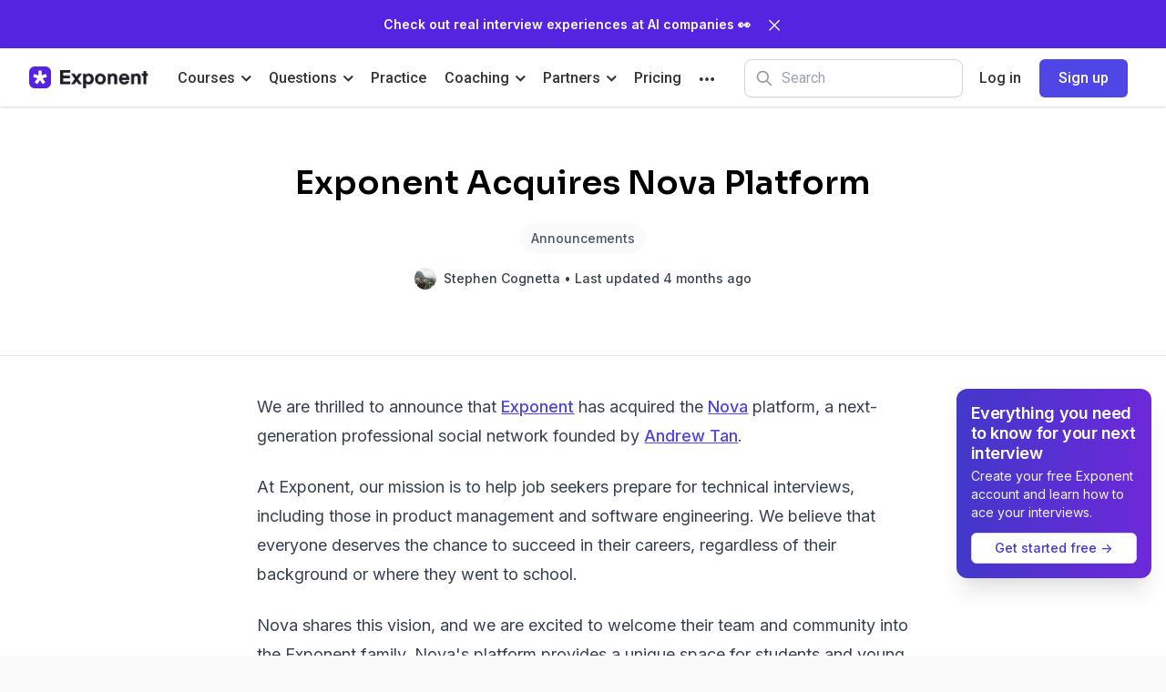

--- FILE ---
content_type: text/html; charset=utf-8
request_url: https://www.tryexponent.com/blog/exponent-acquires-nova-assets
body_size: 17677
content:
<!DOCTYPE html><html lang="en"><head><meta charSet="utf-8"/><meta property="og:url" content="https://www.tryexponent.com/blog/exponent-acquires-nova-assets"/><meta name="twitter:url" content="https://www.tryexponent.com/blog/exponent-acquires-nova-assets"/><script type="application/ld+json">{&quot;@context&quot;:&quot;https://schema.org&quot;,&quot;@type&quot;:&quot;WebSite&quot;,&quot;name&quot;:&quot;Exponent&quot;,&quot;publisher&quot;:{&quot;@type&quot;:&quot;Organization&quot;,&quot;name&quot;:&quot;Exponent&quot;,&quot;url&quot;:&quot;https://www.tryexponent.com&quot;,&quot;logo&quot;:{&quot;@type&quot;:&quot;ImageObject&quot;,&quot;url&quot;:&quot;https://www.tryexponent.com/favicon.png&quot;}},&quot;url&quot;:&quot;https://www.tryexponent.com&quot;,&quot;mainEntityOfPage&quot;:&quot;https://www.tryexponent.com&quot;,&quot;description&quot;:&quot;Interview prep for product management, software engineering, and other tech roles.&quot;}</script><title>Exponent Acquires Nova Platform - Exponent</title><meta name="viewport" content="width=device-width, initial-scale=1, shrink-to-fit=no, user-scalable=no"/><meta property="og:type" content="website"/><meta property="og:site_name" content="Exponent"/><meta property="og:title" content="Exponent Acquires Nova Platform - Exponent"/><meta property="og:image" content="https://exponent-blog.ghost.io/content/images/2023/05/Frame-5--7-.png"/><meta name="twitter:card" content="summary_large_image"/><meta name="twitter:site" content="@tryexponent"/><meta name="twitter:title" content="Exponent Acquires Nova Platform - Exponent"/><meta property="twitter:image" content="https://exponent-blog.ghost.io/content/images/2023/05/Frame-5--7-.png"/><script type="application/ld+json">{&quot;isAccessibleForFree&quot;:true,&quot;hasPart&quot;:{&quot;@type&quot;:&quot;WebPageElement&quot;,&quot;isAccessibleForFree&quot;:true,&quot;cssSelector&quot;:&quot;.paywall&quot;}}</script><script type="application/ld+json">{&quot;@context&quot;:&quot;https://schema.org&quot;,&quot;@type&quot;:&quot;Article&quot;,&quot;headline&quot;:&quot;Exponent Acquires Nova Platform&quot;,&quot;image&quot;:&quot;https://exponent-blog.ghost.io/content/images/2023/05/Frame-5--7-.png&quot;,&quot;datePublished&quot;:&quot;2023-05-11T14:30:06.000-07:00&quot;,&quot;dateModified&quot;:&quot;2025-09-19T16:10:55.000-07:00&quot;}</script><meta name="next-head-count" content="16"/><meta name="mobile-web-app-capable" content="yes"/><meta name="apple-mobile-web-app-capable" content="yes"/><link rel="icon" type="image/png" href="/favicon.png"/><link rel="stylesheet" href="https://cdn.jsdelivr.net/npm/katex@0.16.10/dist/katex.min.css" integrity="sha384-wcIxkf4k558AjM3Yz3BBFQUbk/zgIYC2R0QpeeYb+TwlBVMrlgLqwRjRtGZiK7ww" crossorigin="anonymous"/><script defer="" src="https://cdn.jsdelivr.net/npm/katex@0.16.10/dist/katex.min.js" integrity="sha384-hIoBPJpTUs74ddyc4bFZSM1TVlQDA60VBbJS0oA934VSz82sBx1X7kSx2ATBDIyd" crossorigin="anonymous"></script><link rel="preload" href="/api/data" as="fetch" type="application/json" crossorigin="anonymous"/><meta name="google-site-verification" content="IYkgAxIknsQnA0ePF5Y0takdR8RCsFZkPCMmlDRPnMU"/><meta name="google-site-verification" content="ORhiz4_8xR-M9bWFtj_RNGtTNrTo5rho1mfZCX5yoAo"/><meta name="p:domain_verify" content="e74accbfe366b4900525bac7424d13d0"/><script>window.dataLayer = window.dataLayer || [];</script><script>
                  (function(w,d,s,l,i){w[l]=w[l]||[];w[l].push({'gtm.start':
                  new Date().getTime(),event:'gtm.js'});var f=d.getElementsByTagName(s)[0],
                  j=d.createElement(s),dl=l!='dataLayer'?'&l='+l:'';j.async=true;j.src=
                  'https://www.googletagmanager.com/gtm.js?id='+i+dl;f.parentNode.insertBefore(j,f);
                  })(window,document,'script','dataLayer','GTM-PSPZBLV');
                </script><meta name="facebook-domain-verification" content="p5xhh62cx0u4fddv3rhs9b4pvzae1e"/><script src="https://script.tapfiliate.com/tapfiliate.js" type="text/javascript" async=""></script><script id="tapfiliate-script" type="text/javascript">
                    (function(t,a,p){t.TapfiliateObject=a;t[a]=t[a]||function(){
                    (t[a].q=t[a].q||[]).push(arguments)}})(window,'tap');

                    tap('create', '19907-58db4c', { integration: "stripe" });
                    tap('detect');
                  </script><link rel="preconnect" href="https://fonts.gstatic.com" crossorigin /><link rel="preload" href="/_next/static/css/98963351df527e58.css" as="style"/><link rel="stylesheet" href="/_next/static/css/98963351df527e58.css" data-n-g=""/><noscript data-n-css=""></noscript><script defer="" nomodule="" src="/_next/static/chunks/polyfills-c67a75d1b6f99dc8.js"></script><script src="/_next/static/chunks/webpack-46ef3caf9f37fdd7.js" defer=""></script><script src="/_next/static/chunks/framework-5a1db466e9a39336.js" defer=""></script><script src="/_next/static/chunks/main-4f0a942365dd1ff5.js" defer=""></script><script src="/_next/static/chunks/pages/_app-d1fccbd426472f1b.js" defer=""></script><script src="/_next/static/chunks/8769-ba9893150677fdd0.js" defer=""></script><script src="/_next/static/chunks/pages/blog/%5Bslug%5D-c098284358aaaee1.js" defer=""></script><script src="/_next/static/QoBdP3qVmYhbv-22ZNLDh/_buildManifest.js" defer=""></script><script src="/_next/static/QoBdP3qVmYhbv-22ZNLDh/_ssgManifest.js" defer=""></script><style data-href="https://fonts.googleapis.com/css2?family=Inter:wght@400;500;600;700;800;900&display=swap">@font-face{font-family:'Inter';font-style:normal;font-weight:400;font-display:swap;src:url(https://fonts.gstatic.com/l/font?kit=UcCO3FwrK3iLTeHuS_nVMrMxCp50SjIw2boKoduKmMEVuLyfMZs&skey=c491285d6722e4fa&v=v20) format('woff')}@font-face{font-family:'Inter';font-style:normal;font-weight:500;font-display:swap;src:url(https://fonts.gstatic.com/l/font?kit=UcCO3FwrK3iLTeHuS_nVMrMxCp50SjIw2boKoduKmMEVuI6fMZs&skey=c491285d6722e4fa&v=v20) format('woff')}@font-face{font-family:'Inter';font-style:normal;font-weight:600;font-display:swap;src:url(https://fonts.gstatic.com/l/font?kit=UcCO3FwrK3iLTeHuS_nVMrMxCp50SjIw2boKoduKmMEVuGKYMZs&skey=c491285d6722e4fa&v=v20) format('woff')}@font-face{font-family:'Inter';font-style:normal;font-weight:700;font-display:swap;src:url(https://fonts.gstatic.com/l/font?kit=UcCO3FwrK3iLTeHuS_nVMrMxCp50SjIw2boKoduKmMEVuFuYMZs&skey=c491285d6722e4fa&v=v20) format('woff')}@font-face{font-family:'Inter';font-style:normal;font-weight:800;font-display:swap;src:url(https://fonts.gstatic.com/l/font?kit=UcCO3FwrK3iLTeHuS_nVMrMxCp50SjIw2boKoduKmMEVuDyYMZs&skey=c491285d6722e4fa&v=v20) format('woff')}@font-face{font-family:'Inter';font-style:normal;font-weight:900;font-display:swap;src:url(https://fonts.gstatic.com/l/font?kit=UcCO3FwrK3iLTeHuS_nVMrMxCp50SjIw2boKoduKmMEVuBWYMZs&skey=c491285d6722e4fa&v=v20) format('woff')}@font-face{font-family:'Inter';font-style:normal;font-weight:400;font-display:swap;src:url(https://fonts.gstatic.com/s/inter/v20/UcC73FwrK3iLTeHuS_nVMrMxCp50SjIa2JL7W0Q5n-wU.woff2) format('woff2');unicode-range:U+0460-052F,U+1C80-1C8A,U+20B4,U+2DE0-2DFF,U+A640-A69F,U+FE2E-FE2F}@font-face{font-family:'Inter';font-style:normal;font-weight:400;font-display:swap;src:url(https://fonts.gstatic.com/s/inter/v20/UcC73FwrK3iLTeHuS_nVMrMxCp50SjIa0ZL7W0Q5n-wU.woff2) format('woff2');unicode-range:U+0301,U+0400-045F,U+0490-0491,U+04B0-04B1,U+2116}@font-face{font-family:'Inter';font-style:normal;font-weight:400;font-display:swap;src:url(https://fonts.gstatic.com/s/inter/v20/UcC73FwrK3iLTeHuS_nVMrMxCp50SjIa2ZL7W0Q5n-wU.woff2) format('woff2');unicode-range:U+1F00-1FFF}@font-face{font-family:'Inter';font-style:normal;font-weight:400;font-display:swap;src:url(https://fonts.gstatic.com/s/inter/v20/UcC73FwrK3iLTeHuS_nVMrMxCp50SjIa1pL7W0Q5n-wU.woff2) format('woff2');unicode-range:U+0370-0377,U+037A-037F,U+0384-038A,U+038C,U+038E-03A1,U+03A3-03FF}@font-face{font-family:'Inter';font-style:normal;font-weight:400;font-display:swap;src:url(https://fonts.gstatic.com/s/inter/v20/UcC73FwrK3iLTeHuS_nVMrMxCp50SjIa2pL7W0Q5n-wU.woff2) format('woff2');unicode-range:U+0102-0103,U+0110-0111,U+0128-0129,U+0168-0169,U+01A0-01A1,U+01AF-01B0,U+0300-0301,U+0303-0304,U+0308-0309,U+0323,U+0329,U+1EA0-1EF9,U+20AB}@font-face{font-family:'Inter';font-style:normal;font-weight:400;font-display:swap;src:url(https://fonts.gstatic.com/s/inter/v20/UcC73FwrK3iLTeHuS_nVMrMxCp50SjIa25L7W0Q5n-wU.woff2) format('woff2');unicode-range:U+0100-02BA,U+02BD-02C5,U+02C7-02CC,U+02CE-02D7,U+02DD-02FF,U+0304,U+0308,U+0329,U+1D00-1DBF,U+1E00-1E9F,U+1EF2-1EFF,U+2020,U+20A0-20AB,U+20AD-20C0,U+2113,U+2C60-2C7F,U+A720-A7FF}@font-face{font-family:'Inter';font-style:normal;font-weight:400;font-display:swap;src:url(https://fonts.gstatic.com/s/inter/v20/UcC73FwrK3iLTeHuS_nVMrMxCp50SjIa1ZL7W0Q5nw.woff2) format('woff2');unicode-range:U+0000-00FF,U+0131,U+0152-0153,U+02BB-02BC,U+02C6,U+02DA,U+02DC,U+0304,U+0308,U+0329,U+2000-206F,U+20AC,U+2122,U+2191,U+2193,U+2212,U+2215,U+FEFF,U+FFFD}@font-face{font-family:'Inter';font-style:normal;font-weight:500;font-display:swap;src:url(https://fonts.gstatic.com/s/inter/v20/UcC73FwrK3iLTeHuS_nVMrMxCp50SjIa2JL7W0Q5n-wU.woff2) format('woff2');unicode-range:U+0460-052F,U+1C80-1C8A,U+20B4,U+2DE0-2DFF,U+A640-A69F,U+FE2E-FE2F}@font-face{font-family:'Inter';font-style:normal;font-weight:500;font-display:swap;src:url(https://fonts.gstatic.com/s/inter/v20/UcC73FwrK3iLTeHuS_nVMrMxCp50SjIa0ZL7W0Q5n-wU.woff2) format('woff2');unicode-range:U+0301,U+0400-045F,U+0490-0491,U+04B0-04B1,U+2116}@font-face{font-family:'Inter';font-style:normal;font-weight:500;font-display:swap;src:url(https://fonts.gstatic.com/s/inter/v20/UcC73FwrK3iLTeHuS_nVMrMxCp50SjIa2ZL7W0Q5n-wU.woff2) format('woff2');unicode-range:U+1F00-1FFF}@font-face{font-family:'Inter';font-style:normal;font-weight:500;font-display:swap;src:url(https://fonts.gstatic.com/s/inter/v20/UcC73FwrK3iLTeHuS_nVMrMxCp50SjIa1pL7W0Q5n-wU.woff2) format('woff2');unicode-range:U+0370-0377,U+037A-037F,U+0384-038A,U+038C,U+038E-03A1,U+03A3-03FF}@font-face{font-family:'Inter';font-style:normal;font-weight:500;font-display:swap;src:url(https://fonts.gstatic.com/s/inter/v20/UcC73FwrK3iLTeHuS_nVMrMxCp50SjIa2pL7W0Q5n-wU.woff2) format('woff2');unicode-range:U+0102-0103,U+0110-0111,U+0128-0129,U+0168-0169,U+01A0-01A1,U+01AF-01B0,U+0300-0301,U+0303-0304,U+0308-0309,U+0323,U+0329,U+1EA0-1EF9,U+20AB}@font-face{font-family:'Inter';font-style:normal;font-weight:500;font-display:swap;src:url(https://fonts.gstatic.com/s/inter/v20/UcC73FwrK3iLTeHuS_nVMrMxCp50SjIa25L7W0Q5n-wU.woff2) format('woff2');unicode-range:U+0100-02BA,U+02BD-02C5,U+02C7-02CC,U+02CE-02D7,U+02DD-02FF,U+0304,U+0308,U+0329,U+1D00-1DBF,U+1E00-1E9F,U+1EF2-1EFF,U+2020,U+20A0-20AB,U+20AD-20C0,U+2113,U+2C60-2C7F,U+A720-A7FF}@font-face{font-family:'Inter';font-style:normal;font-weight:500;font-display:swap;src:url(https://fonts.gstatic.com/s/inter/v20/UcC73FwrK3iLTeHuS_nVMrMxCp50SjIa1ZL7W0Q5nw.woff2) format('woff2');unicode-range:U+0000-00FF,U+0131,U+0152-0153,U+02BB-02BC,U+02C6,U+02DA,U+02DC,U+0304,U+0308,U+0329,U+2000-206F,U+20AC,U+2122,U+2191,U+2193,U+2212,U+2215,U+FEFF,U+FFFD}@font-face{font-family:'Inter';font-style:normal;font-weight:600;font-display:swap;src:url(https://fonts.gstatic.com/s/inter/v20/UcC73FwrK3iLTeHuS_nVMrMxCp50SjIa2JL7W0Q5n-wU.woff2) format('woff2');unicode-range:U+0460-052F,U+1C80-1C8A,U+20B4,U+2DE0-2DFF,U+A640-A69F,U+FE2E-FE2F}@font-face{font-family:'Inter';font-style:normal;font-weight:600;font-display:swap;src:url(https://fonts.gstatic.com/s/inter/v20/UcC73FwrK3iLTeHuS_nVMrMxCp50SjIa0ZL7W0Q5n-wU.woff2) format('woff2');unicode-range:U+0301,U+0400-045F,U+0490-0491,U+04B0-04B1,U+2116}@font-face{font-family:'Inter';font-style:normal;font-weight:600;font-display:swap;src:url(https://fonts.gstatic.com/s/inter/v20/UcC73FwrK3iLTeHuS_nVMrMxCp50SjIa2ZL7W0Q5n-wU.woff2) format('woff2');unicode-range:U+1F00-1FFF}@font-face{font-family:'Inter';font-style:normal;font-weight:600;font-display:swap;src:url(https://fonts.gstatic.com/s/inter/v20/UcC73FwrK3iLTeHuS_nVMrMxCp50SjIa1pL7W0Q5n-wU.woff2) format('woff2');unicode-range:U+0370-0377,U+037A-037F,U+0384-038A,U+038C,U+038E-03A1,U+03A3-03FF}@font-face{font-family:'Inter';font-style:normal;font-weight:600;font-display:swap;src:url(https://fonts.gstatic.com/s/inter/v20/UcC73FwrK3iLTeHuS_nVMrMxCp50SjIa2pL7W0Q5n-wU.woff2) format('woff2');unicode-range:U+0102-0103,U+0110-0111,U+0128-0129,U+0168-0169,U+01A0-01A1,U+01AF-01B0,U+0300-0301,U+0303-0304,U+0308-0309,U+0323,U+0329,U+1EA0-1EF9,U+20AB}@font-face{font-family:'Inter';font-style:normal;font-weight:600;font-display:swap;src:url(https://fonts.gstatic.com/s/inter/v20/UcC73FwrK3iLTeHuS_nVMrMxCp50SjIa25L7W0Q5n-wU.woff2) format('woff2');unicode-range:U+0100-02BA,U+02BD-02C5,U+02C7-02CC,U+02CE-02D7,U+02DD-02FF,U+0304,U+0308,U+0329,U+1D00-1DBF,U+1E00-1E9F,U+1EF2-1EFF,U+2020,U+20A0-20AB,U+20AD-20C0,U+2113,U+2C60-2C7F,U+A720-A7FF}@font-face{font-family:'Inter';font-style:normal;font-weight:600;font-display:swap;src:url(https://fonts.gstatic.com/s/inter/v20/UcC73FwrK3iLTeHuS_nVMrMxCp50SjIa1ZL7W0Q5nw.woff2) format('woff2');unicode-range:U+0000-00FF,U+0131,U+0152-0153,U+02BB-02BC,U+02C6,U+02DA,U+02DC,U+0304,U+0308,U+0329,U+2000-206F,U+20AC,U+2122,U+2191,U+2193,U+2212,U+2215,U+FEFF,U+FFFD}@font-face{font-family:'Inter';font-style:normal;font-weight:700;font-display:swap;src:url(https://fonts.gstatic.com/s/inter/v20/UcC73FwrK3iLTeHuS_nVMrMxCp50SjIa2JL7W0Q5n-wU.woff2) format('woff2');unicode-range:U+0460-052F,U+1C80-1C8A,U+20B4,U+2DE0-2DFF,U+A640-A69F,U+FE2E-FE2F}@font-face{font-family:'Inter';font-style:normal;font-weight:700;font-display:swap;src:url(https://fonts.gstatic.com/s/inter/v20/UcC73FwrK3iLTeHuS_nVMrMxCp50SjIa0ZL7W0Q5n-wU.woff2) format('woff2');unicode-range:U+0301,U+0400-045F,U+0490-0491,U+04B0-04B1,U+2116}@font-face{font-family:'Inter';font-style:normal;font-weight:700;font-display:swap;src:url(https://fonts.gstatic.com/s/inter/v20/UcC73FwrK3iLTeHuS_nVMrMxCp50SjIa2ZL7W0Q5n-wU.woff2) format('woff2');unicode-range:U+1F00-1FFF}@font-face{font-family:'Inter';font-style:normal;font-weight:700;font-display:swap;src:url(https://fonts.gstatic.com/s/inter/v20/UcC73FwrK3iLTeHuS_nVMrMxCp50SjIa1pL7W0Q5n-wU.woff2) format('woff2');unicode-range:U+0370-0377,U+037A-037F,U+0384-038A,U+038C,U+038E-03A1,U+03A3-03FF}@font-face{font-family:'Inter';font-style:normal;font-weight:700;font-display:swap;src:url(https://fonts.gstatic.com/s/inter/v20/UcC73FwrK3iLTeHuS_nVMrMxCp50SjIa2pL7W0Q5n-wU.woff2) format('woff2');unicode-range:U+0102-0103,U+0110-0111,U+0128-0129,U+0168-0169,U+01A0-01A1,U+01AF-01B0,U+0300-0301,U+0303-0304,U+0308-0309,U+0323,U+0329,U+1EA0-1EF9,U+20AB}@font-face{font-family:'Inter';font-style:normal;font-weight:700;font-display:swap;src:url(https://fonts.gstatic.com/s/inter/v20/UcC73FwrK3iLTeHuS_nVMrMxCp50SjIa25L7W0Q5n-wU.woff2) format('woff2');unicode-range:U+0100-02BA,U+02BD-02C5,U+02C7-02CC,U+02CE-02D7,U+02DD-02FF,U+0304,U+0308,U+0329,U+1D00-1DBF,U+1E00-1E9F,U+1EF2-1EFF,U+2020,U+20A0-20AB,U+20AD-20C0,U+2113,U+2C60-2C7F,U+A720-A7FF}@font-face{font-family:'Inter';font-style:normal;font-weight:700;font-display:swap;src:url(https://fonts.gstatic.com/s/inter/v20/UcC73FwrK3iLTeHuS_nVMrMxCp50SjIa1ZL7W0Q5nw.woff2) format('woff2');unicode-range:U+0000-00FF,U+0131,U+0152-0153,U+02BB-02BC,U+02C6,U+02DA,U+02DC,U+0304,U+0308,U+0329,U+2000-206F,U+20AC,U+2122,U+2191,U+2193,U+2212,U+2215,U+FEFF,U+FFFD}@font-face{font-family:'Inter';font-style:normal;font-weight:800;font-display:swap;src:url(https://fonts.gstatic.com/s/inter/v20/UcC73FwrK3iLTeHuS_nVMrMxCp50SjIa2JL7W0Q5n-wU.woff2) format('woff2');unicode-range:U+0460-052F,U+1C80-1C8A,U+20B4,U+2DE0-2DFF,U+A640-A69F,U+FE2E-FE2F}@font-face{font-family:'Inter';font-style:normal;font-weight:800;font-display:swap;src:url(https://fonts.gstatic.com/s/inter/v20/UcC73FwrK3iLTeHuS_nVMrMxCp50SjIa0ZL7W0Q5n-wU.woff2) format('woff2');unicode-range:U+0301,U+0400-045F,U+0490-0491,U+04B0-04B1,U+2116}@font-face{font-family:'Inter';font-style:normal;font-weight:800;font-display:swap;src:url(https://fonts.gstatic.com/s/inter/v20/UcC73FwrK3iLTeHuS_nVMrMxCp50SjIa2ZL7W0Q5n-wU.woff2) format('woff2');unicode-range:U+1F00-1FFF}@font-face{font-family:'Inter';font-style:normal;font-weight:800;font-display:swap;src:url(https://fonts.gstatic.com/s/inter/v20/UcC73FwrK3iLTeHuS_nVMrMxCp50SjIa1pL7W0Q5n-wU.woff2) format('woff2');unicode-range:U+0370-0377,U+037A-037F,U+0384-038A,U+038C,U+038E-03A1,U+03A3-03FF}@font-face{font-family:'Inter';font-style:normal;font-weight:800;font-display:swap;src:url(https://fonts.gstatic.com/s/inter/v20/UcC73FwrK3iLTeHuS_nVMrMxCp50SjIa2pL7W0Q5n-wU.woff2) format('woff2');unicode-range:U+0102-0103,U+0110-0111,U+0128-0129,U+0168-0169,U+01A0-01A1,U+01AF-01B0,U+0300-0301,U+0303-0304,U+0308-0309,U+0323,U+0329,U+1EA0-1EF9,U+20AB}@font-face{font-family:'Inter';font-style:normal;font-weight:800;font-display:swap;src:url(https://fonts.gstatic.com/s/inter/v20/UcC73FwrK3iLTeHuS_nVMrMxCp50SjIa25L7W0Q5n-wU.woff2) format('woff2');unicode-range:U+0100-02BA,U+02BD-02C5,U+02C7-02CC,U+02CE-02D7,U+02DD-02FF,U+0304,U+0308,U+0329,U+1D00-1DBF,U+1E00-1E9F,U+1EF2-1EFF,U+2020,U+20A0-20AB,U+20AD-20C0,U+2113,U+2C60-2C7F,U+A720-A7FF}@font-face{font-family:'Inter';font-style:normal;font-weight:800;font-display:swap;src:url(https://fonts.gstatic.com/s/inter/v20/UcC73FwrK3iLTeHuS_nVMrMxCp50SjIa1ZL7W0Q5nw.woff2) format('woff2');unicode-range:U+0000-00FF,U+0131,U+0152-0153,U+02BB-02BC,U+02C6,U+02DA,U+02DC,U+0304,U+0308,U+0329,U+2000-206F,U+20AC,U+2122,U+2191,U+2193,U+2212,U+2215,U+FEFF,U+FFFD}@font-face{font-family:'Inter';font-style:normal;font-weight:900;font-display:swap;src:url(https://fonts.gstatic.com/s/inter/v20/UcC73FwrK3iLTeHuS_nVMrMxCp50SjIa2JL7W0Q5n-wU.woff2) format('woff2');unicode-range:U+0460-052F,U+1C80-1C8A,U+20B4,U+2DE0-2DFF,U+A640-A69F,U+FE2E-FE2F}@font-face{font-family:'Inter';font-style:normal;font-weight:900;font-display:swap;src:url(https://fonts.gstatic.com/s/inter/v20/UcC73FwrK3iLTeHuS_nVMrMxCp50SjIa0ZL7W0Q5n-wU.woff2) format('woff2');unicode-range:U+0301,U+0400-045F,U+0490-0491,U+04B0-04B1,U+2116}@font-face{font-family:'Inter';font-style:normal;font-weight:900;font-display:swap;src:url(https://fonts.gstatic.com/s/inter/v20/UcC73FwrK3iLTeHuS_nVMrMxCp50SjIa2ZL7W0Q5n-wU.woff2) format('woff2');unicode-range:U+1F00-1FFF}@font-face{font-family:'Inter';font-style:normal;font-weight:900;font-display:swap;src:url(https://fonts.gstatic.com/s/inter/v20/UcC73FwrK3iLTeHuS_nVMrMxCp50SjIa1pL7W0Q5n-wU.woff2) format('woff2');unicode-range:U+0370-0377,U+037A-037F,U+0384-038A,U+038C,U+038E-03A1,U+03A3-03FF}@font-face{font-family:'Inter';font-style:normal;font-weight:900;font-display:swap;src:url(https://fonts.gstatic.com/s/inter/v20/UcC73FwrK3iLTeHuS_nVMrMxCp50SjIa2pL7W0Q5n-wU.woff2) format('woff2');unicode-range:U+0102-0103,U+0110-0111,U+0128-0129,U+0168-0169,U+01A0-01A1,U+01AF-01B0,U+0300-0301,U+0303-0304,U+0308-0309,U+0323,U+0329,U+1EA0-1EF9,U+20AB}@font-face{font-family:'Inter';font-style:normal;font-weight:900;font-display:swap;src:url(https://fonts.gstatic.com/s/inter/v20/UcC73FwrK3iLTeHuS_nVMrMxCp50SjIa25L7W0Q5n-wU.woff2) format('woff2');unicode-range:U+0100-02BA,U+02BD-02C5,U+02C7-02CC,U+02CE-02D7,U+02DD-02FF,U+0304,U+0308,U+0329,U+1D00-1DBF,U+1E00-1E9F,U+1EF2-1EFF,U+2020,U+20A0-20AB,U+20AD-20C0,U+2113,U+2C60-2C7F,U+A720-A7FF}@font-face{font-family:'Inter';font-style:normal;font-weight:900;font-display:swap;src:url(https://fonts.gstatic.com/s/inter/v20/UcC73FwrK3iLTeHuS_nVMrMxCp50SjIa1ZL7W0Q5nw.woff2) format('woff2');unicode-range:U+0000-00FF,U+0131,U+0152-0153,U+02BB-02BC,U+02C6,U+02DA,U+02DC,U+0304,U+0308,U+0329,U+2000-206F,U+20AC,U+2122,U+2191,U+2193,U+2212,U+2215,U+FEFF,U+FFFD}</style><style data-href="https://fonts.googleapis.com/css?family=Roboto:300,400,500,600&display=swap">@font-face{font-family:'Roboto';font-style:normal;font-weight:300;font-stretch:normal;font-display:swap;src:url(https://fonts.gstatic.com/l/font?kit=KFOMCnqEu92Fr1ME7kSn66aGLdTylUAMQXC89YmC2DPNWuaabVmUiAw&skey=a0a0114a1dcab3ac&v=v50) format('woff')}@font-face{font-family:'Roboto';font-style:normal;font-weight:400;font-stretch:normal;font-display:swap;src:url(https://fonts.gstatic.com/l/font?kit=KFOMCnqEu92Fr1ME7kSn66aGLdTylUAMQXC89YmC2DPNWubEbVmUiAw&skey=a0a0114a1dcab3ac&v=v50) format('woff')}@font-face{font-family:'Roboto';font-style:normal;font-weight:500;font-stretch:normal;font-display:swap;src:url(https://fonts.gstatic.com/l/font?kit=KFOMCnqEu92Fr1ME7kSn66aGLdTylUAMQXC89YmC2DPNWub2bVmUiAw&skey=a0a0114a1dcab3ac&v=v50) format('woff')}@font-face{font-family:'Roboto';font-style:normal;font-weight:600;font-stretch:normal;font-display:swap;src:url(https://fonts.gstatic.com/l/font?kit=KFOMCnqEu92Fr1ME7kSn66aGLdTylUAMQXC89YmC2DPNWuYaalmUiAw&skey=a0a0114a1dcab3ac&v=v50) format('woff')}@font-face{font-family:'Roboto';font-style:normal;font-weight:300;font-stretch:100%;font-display:swap;src:url(https://fonts.gstatic.com/s/roboto/v50/KFO7CnqEu92Fr1ME7kSn66aGLdTylUAMa3GUBHMdazTgWw.woff2) format('woff2');unicode-range:U+0460-052F,U+1C80-1C8A,U+20B4,U+2DE0-2DFF,U+A640-A69F,U+FE2E-FE2F}@font-face{font-family:'Roboto';font-style:normal;font-weight:300;font-stretch:100%;font-display:swap;src:url(https://fonts.gstatic.com/s/roboto/v50/KFO7CnqEu92Fr1ME7kSn66aGLdTylUAMa3iUBHMdazTgWw.woff2) format('woff2');unicode-range:U+0301,U+0400-045F,U+0490-0491,U+04B0-04B1,U+2116}@font-face{font-family:'Roboto';font-style:normal;font-weight:300;font-stretch:100%;font-display:swap;src:url(https://fonts.gstatic.com/s/roboto/v50/KFO7CnqEu92Fr1ME7kSn66aGLdTylUAMa3CUBHMdazTgWw.woff2) format('woff2');unicode-range:U+1F00-1FFF}@font-face{font-family:'Roboto';font-style:normal;font-weight:300;font-stretch:100%;font-display:swap;src:url(https://fonts.gstatic.com/s/roboto/v50/KFO7CnqEu92Fr1ME7kSn66aGLdTylUAMa3-UBHMdazTgWw.woff2) format('woff2');unicode-range:U+0370-0377,U+037A-037F,U+0384-038A,U+038C,U+038E-03A1,U+03A3-03FF}@font-face{font-family:'Roboto';font-style:normal;font-weight:300;font-stretch:100%;font-display:swap;src:url(https://fonts.gstatic.com/s/roboto/v50/KFO7CnqEu92Fr1ME7kSn66aGLdTylUAMawCUBHMdazTgWw.woff2) format('woff2');unicode-range:U+0302-0303,U+0305,U+0307-0308,U+0310,U+0312,U+0315,U+031A,U+0326-0327,U+032C,U+032F-0330,U+0332-0333,U+0338,U+033A,U+0346,U+034D,U+0391-03A1,U+03A3-03A9,U+03B1-03C9,U+03D1,U+03D5-03D6,U+03F0-03F1,U+03F4-03F5,U+2016-2017,U+2034-2038,U+203C,U+2040,U+2043,U+2047,U+2050,U+2057,U+205F,U+2070-2071,U+2074-208E,U+2090-209C,U+20D0-20DC,U+20E1,U+20E5-20EF,U+2100-2112,U+2114-2115,U+2117-2121,U+2123-214F,U+2190,U+2192,U+2194-21AE,U+21B0-21E5,U+21F1-21F2,U+21F4-2211,U+2213-2214,U+2216-22FF,U+2308-230B,U+2310,U+2319,U+231C-2321,U+2336-237A,U+237C,U+2395,U+239B-23B7,U+23D0,U+23DC-23E1,U+2474-2475,U+25AF,U+25B3,U+25B7,U+25BD,U+25C1,U+25CA,U+25CC,U+25FB,U+266D-266F,U+27C0-27FF,U+2900-2AFF,U+2B0E-2B11,U+2B30-2B4C,U+2BFE,U+3030,U+FF5B,U+FF5D,U+1D400-1D7FF,U+1EE00-1EEFF}@font-face{font-family:'Roboto';font-style:normal;font-weight:300;font-stretch:100%;font-display:swap;src:url(https://fonts.gstatic.com/s/roboto/v50/KFO7CnqEu92Fr1ME7kSn66aGLdTylUAMaxKUBHMdazTgWw.woff2) format('woff2');unicode-range:U+0001-000C,U+000E-001F,U+007F-009F,U+20DD-20E0,U+20E2-20E4,U+2150-218F,U+2190,U+2192,U+2194-2199,U+21AF,U+21E6-21F0,U+21F3,U+2218-2219,U+2299,U+22C4-22C6,U+2300-243F,U+2440-244A,U+2460-24FF,U+25A0-27BF,U+2800-28FF,U+2921-2922,U+2981,U+29BF,U+29EB,U+2B00-2BFF,U+4DC0-4DFF,U+FFF9-FFFB,U+10140-1018E,U+10190-1019C,U+101A0,U+101D0-101FD,U+102E0-102FB,U+10E60-10E7E,U+1D2C0-1D2D3,U+1D2E0-1D37F,U+1F000-1F0FF,U+1F100-1F1AD,U+1F1E6-1F1FF,U+1F30D-1F30F,U+1F315,U+1F31C,U+1F31E,U+1F320-1F32C,U+1F336,U+1F378,U+1F37D,U+1F382,U+1F393-1F39F,U+1F3A7-1F3A8,U+1F3AC-1F3AF,U+1F3C2,U+1F3C4-1F3C6,U+1F3CA-1F3CE,U+1F3D4-1F3E0,U+1F3ED,U+1F3F1-1F3F3,U+1F3F5-1F3F7,U+1F408,U+1F415,U+1F41F,U+1F426,U+1F43F,U+1F441-1F442,U+1F444,U+1F446-1F449,U+1F44C-1F44E,U+1F453,U+1F46A,U+1F47D,U+1F4A3,U+1F4B0,U+1F4B3,U+1F4B9,U+1F4BB,U+1F4BF,U+1F4C8-1F4CB,U+1F4D6,U+1F4DA,U+1F4DF,U+1F4E3-1F4E6,U+1F4EA-1F4ED,U+1F4F7,U+1F4F9-1F4FB,U+1F4FD-1F4FE,U+1F503,U+1F507-1F50B,U+1F50D,U+1F512-1F513,U+1F53E-1F54A,U+1F54F-1F5FA,U+1F610,U+1F650-1F67F,U+1F687,U+1F68D,U+1F691,U+1F694,U+1F698,U+1F6AD,U+1F6B2,U+1F6B9-1F6BA,U+1F6BC,U+1F6C6-1F6CF,U+1F6D3-1F6D7,U+1F6E0-1F6EA,U+1F6F0-1F6F3,U+1F6F7-1F6FC,U+1F700-1F7FF,U+1F800-1F80B,U+1F810-1F847,U+1F850-1F859,U+1F860-1F887,U+1F890-1F8AD,U+1F8B0-1F8BB,U+1F8C0-1F8C1,U+1F900-1F90B,U+1F93B,U+1F946,U+1F984,U+1F996,U+1F9E9,U+1FA00-1FA6F,U+1FA70-1FA7C,U+1FA80-1FA89,U+1FA8F-1FAC6,U+1FACE-1FADC,U+1FADF-1FAE9,U+1FAF0-1FAF8,U+1FB00-1FBFF}@font-face{font-family:'Roboto';font-style:normal;font-weight:300;font-stretch:100%;font-display:swap;src:url(https://fonts.gstatic.com/s/roboto/v50/KFO7CnqEu92Fr1ME7kSn66aGLdTylUAMa3OUBHMdazTgWw.woff2) format('woff2');unicode-range:U+0102-0103,U+0110-0111,U+0128-0129,U+0168-0169,U+01A0-01A1,U+01AF-01B0,U+0300-0301,U+0303-0304,U+0308-0309,U+0323,U+0329,U+1EA0-1EF9,U+20AB}@font-face{font-family:'Roboto';font-style:normal;font-weight:300;font-stretch:100%;font-display:swap;src:url(https://fonts.gstatic.com/s/roboto/v50/KFO7CnqEu92Fr1ME7kSn66aGLdTylUAMa3KUBHMdazTgWw.woff2) format('woff2');unicode-range:U+0100-02BA,U+02BD-02C5,U+02C7-02CC,U+02CE-02D7,U+02DD-02FF,U+0304,U+0308,U+0329,U+1D00-1DBF,U+1E00-1E9F,U+1EF2-1EFF,U+2020,U+20A0-20AB,U+20AD-20C0,U+2113,U+2C60-2C7F,U+A720-A7FF}@font-face{font-family:'Roboto';font-style:normal;font-weight:300;font-stretch:100%;font-display:swap;src:url(https://fonts.gstatic.com/s/roboto/v50/KFO7CnqEu92Fr1ME7kSn66aGLdTylUAMa3yUBHMdazQ.woff2) format('woff2');unicode-range:U+0000-00FF,U+0131,U+0152-0153,U+02BB-02BC,U+02C6,U+02DA,U+02DC,U+0304,U+0308,U+0329,U+2000-206F,U+20AC,U+2122,U+2191,U+2193,U+2212,U+2215,U+FEFF,U+FFFD}@font-face{font-family:'Roboto';font-style:normal;font-weight:400;font-stretch:100%;font-display:swap;src:url(https://fonts.gstatic.com/s/roboto/v50/KFO7CnqEu92Fr1ME7kSn66aGLdTylUAMa3GUBHMdazTgWw.woff2) format('woff2');unicode-range:U+0460-052F,U+1C80-1C8A,U+20B4,U+2DE0-2DFF,U+A640-A69F,U+FE2E-FE2F}@font-face{font-family:'Roboto';font-style:normal;font-weight:400;font-stretch:100%;font-display:swap;src:url(https://fonts.gstatic.com/s/roboto/v50/KFO7CnqEu92Fr1ME7kSn66aGLdTylUAMa3iUBHMdazTgWw.woff2) format('woff2');unicode-range:U+0301,U+0400-045F,U+0490-0491,U+04B0-04B1,U+2116}@font-face{font-family:'Roboto';font-style:normal;font-weight:400;font-stretch:100%;font-display:swap;src:url(https://fonts.gstatic.com/s/roboto/v50/KFO7CnqEu92Fr1ME7kSn66aGLdTylUAMa3CUBHMdazTgWw.woff2) format('woff2');unicode-range:U+1F00-1FFF}@font-face{font-family:'Roboto';font-style:normal;font-weight:400;font-stretch:100%;font-display:swap;src:url(https://fonts.gstatic.com/s/roboto/v50/KFO7CnqEu92Fr1ME7kSn66aGLdTylUAMa3-UBHMdazTgWw.woff2) format('woff2');unicode-range:U+0370-0377,U+037A-037F,U+0384-038A,U+038C,U+038E-03A1,U+03A3-03FF}@font-face{font-family:'Roboto';font-style:normal;font-weight:400;font-stretch:100%;font-display:swap;src:url(https://fonts.gstatic.com/s/roboto/v50/KFO7CnqEu92Fr1ME7kSn66aGLdTylUAMawCUBHMdazTgWw.woff2) format('woff2');unicode-range:U+0302-0303,U+0305,U+0307-0308,U+0310,U+0312,U+0315,U+031A,U+0326-0327,U+032C,U+032F-0330,U+0332-0333,U+0338,U+033A,U+0346,U+034D,U+0391-03A1,U+03A3-03A9,U+03B1-03C9,U+03D1,U+03D5-03D6,U+03F0-03F1,U+03F4-03F5,U+2016-2017,U+2034-2038,U+203C,U+2040,U+2043,U+2047,U+2050,U+2057,U+205F,U+2070-2071,U+2074-208E,U+2090-209C,U+20D0-20DC,U+20E1,U+20E5-20EF,U+2100-2112,U+2114-2115,U+2117-2121,U+2123-214F,U+2190,U+2192,U+2194-21AE,U+21B0-21E5,U+21F1-21F2,U+21F4-2211,U+2213-2214,U+2216-22FF,U+2308-230B,U+2310,U+2319,U+231C-2321,U+2336-237A,U+237C,U+2395,U+239B-23B7,U+23D0,U+23DC-23E1,U+2474-2475,U+25AF,U+25B3,U+25B7,U+25BD,U+25C1,U+25CA,U+25CC,U+25FB,U+266D-266F,U+27C0-27FF,U+2900-2AFF,U+2B0E-2B11,U+2B30-2B4C,U+2BFE,U+3030,U+FF5B,U+FF5D,U+1D400-1D7FF,U+1EE00-1EEFF}@font-face{font-family:'Roboto';font-style:normal;font-weight:400;font-stretch:100%;font-display:swap;src:url(https://fonts.gstatic.com/s/roboto/v50/KFO7CnqEu92Fr1ME7kSn66aGLdTylUAMaxKUBHMdazTgWw.woff2) format('woff2');unicode-range:U+0001-000C,U+000E-001F,U+007F-009F,U+20DD-20E0,U+20E2-20E4,U+2150-218F,U+2190,U+2192,U+2194-2199,U+21AF,U+21E6-21F0,U+21F3,U+2218-2219,U+2299,U+22C4-22C6,U+2300-243F,U+2440-244A,U+2460-24FF,U+25A0-27BF,U+2800-28FF,U+2921-2922,U+2981,U+29BF,U+29EB,U+2B00-2BFF,U+4DC0-4DFF,U+FFF9-FFFB,U+10140-1018E,U+10190-1019C,U+101A0,U+101D0-101FD,U+102E0-102FB,U+10E60-10E7E,U+1D2C0-1D2D3,U+1D2E0-1D37F,U+1F000-1F0FF,U+1F100-1F1AD,U+1F1E6-1F1FF,U+1F30D-1F30F,U+1F315,U+1F31C,U+1F31E,U+1F320-1F32C,U+1F336,U+1F378,U+1F37D,U+1F382,U+1F393-1F39F,U+1F3A7-1F3A8,U+1F3AC-1F3AF,U+1F3C2,U+1F3C4-1F3C6,U+1F3CA-1F3CE,U+1F3D4-1F3E0,U+1F3ED,U+1F3F1-1F3F3,U+1F3F5-1F3F7,U+1F408,U+1F415,U+1F41F,U+1F426,U+1F43F,U+1F441-1F442,U+1F444,U+1F446-1F449,U+1F44C-1F44E,U+1F453,U+1F46A,U+1F47D,U+1F4A3,U+1F4B0,U+1F4B3,U+1F4B9,U+1F4BB,U+1F4BF,U+1F4C8-1F4CB,U+1F4D6,U+1F4DA,U+1F4DF,U+1F4E3-1F4E6,U+1F4EA-1F4ED,U+1F4F7,U+1F4F9-1F4FB,U+1F4FD-1F4FE,U+1F503,U+1F507-1F50B,U+1F50D,U+1F512-1F513,U+1F53E-1F54A,U+1F54F-1F5FA,U+1F610,U+1F650-1F67F,U+1F687,U+1F68D,U+1F691,U+1F694,U+1F698,U+1F6AD,U+1F6B2,U+1F6B9-1F6BA,U+1F6BC,U+1F6C6-1F6CF,U+1F6D3-1F6D7,U+1F6E0-1F6EA,U+1F6F0-1F6F3,U+1F6F7-1F6FC,U+1F700-1F7FF,U+1F800-1F80B,U+1F810-1F847,U+1F850-1F859,U+1F860-1F887,U+1F890-1F8AD,U+1F8B0-1F8BB,U+1F8C0-1F8C1,U+1F900-1F90B,U+1F93B,U+1F946,U+1F984,U+1F996,U+1F9E9,U+1FA00-1FA6F,U+1FA70-1FA7C,U+1FA80-1FA89,U+1FA8F-1FAC6,U+1FACE-1FADC,U+1FADF-1FAE9,U+1FAF0-1FAF8,U+1FB00-1FBFF}@font-face{font-family:'Roboto';font-style:normal;font-weight:400;font-stretch:100%;font-display:swap;src:url(https://fonts.gstatic.com/s/roboto/v50/KFO7CnqEu92Fr1ME7kSn66aGLdTylUAMa3OUBHMdazTgWw.woff2) format('woff2');unicode-range:U+0102-0103,U+0110-0111,U+0128-0129,U+0168-0169,U+01A0-01A1,U+01AF-01B0,U+0300-0301,U+0303-0304,U+0308-0309,U+0323,U+0329,U+1EA0-1EF9,U+20AB}@font-face{font-family:'Roboto';font-style:normal;font-weight:400;font-stretch:100%;font-display:swap;src:url(https://fonts.gstatic.com/s/roboto/v50/KFO7CnqEu92Fr1ME7kSn66aGLdTylUAMa3KUBHMdazTgWw.woff2) format('woff2');unicode-range:U+0100-02BA,U+02BD-02C5,U+02C7-02CC,U+02CE-02D7,U+02DD-02FF,U+0304,U+0308,U+0329,U+1D00-1DBF,U+1E00-1E9F,U+1EF2-1EFF,U+2020,U+20A0-20AB,U+20AD-20C0,U+2113,U+2C60-2C7F,U+A720-A7FF}@font-face{font-family:'Roboto';font-style:normal;font-weight:400;font-stretch:100%;font-display:swap;src:url(https://fonts.gstatic.com/s/roboto/v50/KFO7CnqEu92Fr1ME7kSn66aGLdTylUAMa3yUBHMdazQ.woff2) format('woff2');unicode-range:U+0000-00FF,U+0131,U+0152-0153,U+02BB-02BC,U+02C6,U+02DA,U+02DC,U+0304,U+0308,U+0329,U+2000-206F,U+20AC,U+2122,U+2191,U+2193,U+2212,U+2215,U+FEFF,U+FFFD}@font-face{font-family:'Roboto';font-style:normal;font-weight:500;font-stretch:100%;font-display:swap;src:url(https://fonts.gstatic.com/s/roboto/v50/KFO7CnqEu92Fr1ME7kSn66aGLdTylUAMa3GUBHMdazTgWw.woff2) format('woff2');unicode-range:U+0460-052F,U+1C80-1C8A,U+20B4,U+2DE0-2DFF,U+A640-A69F,U+FE2E-FE2F}@font-face{font-family:'Roboto';font-style:normal;font-weight:500;font-stretch:100%;font-display:swap;src:url(https://fonts.gstatic.com/s/roboto/v50/KFO7CnqEu92Fr1ME7kSn66aGLdTylUAMa3iUBHMdazTgWw.woff2) format('woff2');unicode-range:U+0301,U+0400-045F,U+0490-0491,U+04B0-04B1,U+2116}@font-face{font-family:'Roboto';font-style:normal;font-weight:500;font-stretch:100%;font-display:swap;src:url(https://fonts.gstatic.com/s/roboto/v50/KFO7CnqEu92Fr1ME7kSn66aGLdTylUAMa3CUBHMdazTgWw.woff2) format('woff2');unicode-range:U+1F00-1FFF}@font-face{font-family:'Roboto';font-style:normal;font-weight:500;font-stretch:100%;font-display:swap;src:url(https://fonts.gstatic.com/s/roboto/v50/KFO7CnqEu92Fr1ME7kSn66aGLdTylUAMa3-UBHMdazTgWw.woff2) format('woff2');unicode-range:U+0370-0377,U+037A-037F,U+0384-038A,U+038C,U+038E-03A1,U+03A3-03FF}@font-face{font-family:'Roboto';font-style:normal;font-weight:500;font-stretch:100%;font-display:swap;src:url(https://fonts.gstatic.com/s/roboto/v50/KFO7CnqEu92Fr1ME7kSn66aGLdTylUAMawCUBHMdazTgWw.woff2) format('woff2');unicode-range:U+0302-0303,U+0305,U+0307-0308,U+0310,U+0312,U+0315,U+031A,U+0326-0327,U+032C,U+032F-0330,U+0332-0333,U+0338,U+033A,U+0346,U+034D,U+0391-03A1,U+03A3-03A9,U+03B1-03C9,U+03D1,U+03D5-03D6,U+03F0-03F1,U+03F4-03F5,U+2016-2017,U+2034-2038,U+203C,U+2040,U+2043,U+2047,U+2050,U+2057,U+205F,U+2070-2071,U+2074-208E,U+2090-209C,U+20D0-20DC,U+20E1,U+20E5-20EF,U+2100-2112,U+2114-2115,U+2117-2121,U+2123-214F,U+2190,U+2192,U+2194-21AE,U+21B0-21E5,U+21F1-21F2,U+21F4-2211,U+2213-2214,U+2216-22FF,U+2308-230B,U+2310,U+2319,U+231C-2321,U+2336-237A,U+237C,U+2395,U+239B-23B7,U+23D0,U+23DC-23E1,U+2474-2475,U+25AF,U+25B3,U+25B7,U+25BD,U+25C1,U+25CA,U+25CC,U+25FB,U+266D-266F,U+27C0-27FF,U+2900-2AFF,U+2B0E-2B11,U+2B30-2B4C,U+2BFE,U+3030,U+FF5B,U+FF5D,U+1D400-1D7FF,U+1EE00-1EEFF}@font-face{font-family:'Roboto';font-style:normal;font-weight:500;font-stretch:100%;font-display:swap;src:url(https://fonts.gstatic.com/s/roboto/v50/KFO7CnqEu92Fr1ME7kSn66aGLdTylUAMaxKUBHMdazTgWw.woff2) format('woff2');unicode-range:U+0001-000C,U+000E-001F,U+007F-009F,U+20DD-20E0,U+20E2-20E4,U+2150-218F,U+2190,U+2192,U+2194-2199,U+21AF,U+21E6-21F0,U+21F3,U+2218-2219,U+2299,U+22C4-22C6,U+2300-243F,U+2440-244A,U+2460-24FF,U+25A0-27BF,U+2800-28FF,U+2921-2922,U+2981,U+29BF,U+29EB,U+2B00-2BFF,U+4DC0-4DFF,U+FFF9-FFFB,U+10140-1018E,U+10190-1019C,U+101A0,U+101D0-101FD,U+102E0-102FB,U+10E60-10E7E,U+1D2C0-1D2D3,U+1D2E0-1D37F,U+1F000-1F0FF,U+1F100-1F1AD,U+1F1E6-1F1FF,U+1F30D-1F30F,U+1F315,U+1F31C,U+1F31E,U+1F320-1F32C,U+1F336,U+1F378,U+1F37D,U+1F382,U+1F393-1F39F,U+1F3A7-1F3A8,U+1F3AC-1F3AF,U+1F3C2,U+1F3C4-1F3C6,U+1F3CA-1F3CE,U+1F3D4-1F3E0,U+1F3ED,U+1F3F1-1F3F3,U+1F3F5-1F3F7,U+1F408,U+1F415,U+1F41F,U+1F426,U+1F43F,U+1F441-1F442,U+1F444,U+1F446-1F449,U+1F44C-1F44E,U+1F453,U+1F46A,U+1F47D,U+1F4A3,U+1F4B0,U+1F4B3,U+1F4B9,U+1F4BB,U+1F4BF,U+1F4C8-1F4CB,U+1F4D6,U+1F4DA,U+1F4DF,U+1F4E3-1F4E6,U+1F4EA-1F4ED,U+1F4F7,U+1F4F9-1F4FB,U+1F4FD-1F4FE,U+1F503,U+1F507-1F50B,U+1F50D,U+1F512-1F513,U+1F53E-1F54A,U+1F54F-1F5FA,U+1F610,U+1F650-1F67F,U+1F687,U+1F68D,U+1F691,U+1F694,U+1F698,U+1F6AD,U+1F6B2,U+1F6B9-1F6BA,U+1F6BC,U+1F6C6-1F6CF,U+1F6D3-1F6D7,U+1F6E0-1F6EA,U+1F6F0-1F6F3,U+1F6F7-1F6FC,U+1F700-1F7FF,U+1F800-1F80B,U+1F810-1F847,U+1F850-1F859,U+1F860-1F887,U+1F890-1F8AD,U+1F8B0-1F8BB,U+1F8C0-1F8C1,U+1F900-1F90B,U+1F93B,U+1F946,U+1F984,U+1F996,U+1F9E9,U+1FA00-1FA6F,U+1FA70-1FA7C,U+1FA80-1FA89,U+1FA8F-1FAC6,U+1FACE-1FADC,U+1FADF-1FAE9,U+1FAF0-1FAF8,U+1FB00-1FBFF}@font-face{font-family:'Roboto';font-style:normal;font-weight:500;font-stretch:100%;font-display:swap;src:url(https://fonts.gstatic.com/s/roboto/v50/KFO7CnqEu92Fr1ME7kSn66aGLdTylUAMa3OUBHMdazTgWw.woff2) format('woff2');unicode-range:U+0102-0103,U+0110-0111,U+0128-0129,U+0168-0169,U+01A0-01A1,U+01AF-01B0,U+0300-0301,U+0303-0304,U+0308-0309,U+0323,U+0329,U+1EA0-1EF9,U+20AB}@font-face{font-family:'Roboto';font-style:normal;font-weight:500;font-stretch:100%;font-display:swap;src:url(https://fonts.gstatic.com/s/roboto/v50/KFO7CnqEu92Fr1ME7kSn66aGLdTylUAMa3KUBHMdazTgWw.woff2) format('woff2');unicode-range:U+0100-02BA,U+02BD-02C5,U+02C7-02CC,U+02CE-02D7,U+02DD-02FF,U+0304,U+0308,U+0329,U+1D00-1DBF,U+1E00-1E9F,U+1EF2-1EFF,U+2020,U+20A0-20AB,U+20AD-20C0,U+2113,U+2C60-2C7F,U+A720-A7FF}@font-face{font-family:'Roboto';font-style:normal;font-weight:500;font-stretch:100%;font-display:swap;src:url(https://fonts.gstatic.com/s/roboto/v50/KFO7CnqEu92Fr1ME7kSn66aGLdTylUAMa3yUBHMdazQ.woff2) format('woff2');unicode-range:U+0000-00FF,U+0131,U+0152-0153,U+02BB-02BC,U+02C6,U+02DA,U+02DC,U+0304,U+0308,U+0329,U+2000-206F,U+20AC,U+2122,U+2191,U+2193,U+2212,U+2215,U+FEFF,U+FFFD}@font-face{font-family:'Roboto';font-style:normal;font-weight:600;font-stretch:100%;font-display:swap;src:url(https://fonts.gstatic.com/s/roboto/v50/KFO7CnqEu92Fr1ME7kSn66aGLdTylUAMa3GUBHMdazTgWw.woff2) format('woff2');unicode-range:U+0460-052F,U+1C80-1C8A,U+20B4,U+2DE0-2DFF,U+A640-A69F,U+FE2E-FE2F}@font-face{font-family:'Roboto';font-style:normal;font-weight:600;font-stretch:100%;font-display:swap;src:url(https://fonts.gstatic.com/s/roboto/v50/KFO7CnqEu92Fr1ME7kSn66aGLdTylUAMa3iUBHMdazTgWw.woff2) format('woff2');unicode-range:U+0301,U+0400-045F,U+0490-0491,U+04B0-04B1,U+2116}@font-face{font-family:'Roboto';font-style:normal;font-weight:600;font-stretch:100%;font-display:swap;src:url(https://fonts.gstatic.com/s/roboto/v50/KFO7CnqEu92Fr1ME7kSn66aGLdTylUAMa3CUBHMdazTgWw.woff2) format('woff2');unicode-range:U+1F00-1FFF}@font-face{font-family:'Roboto';font-style:normal;font-weight:600;font-stretch:100%;font-display:swap;src:url(https://fonts.gstatic.com/s/roboto/v50/KFO7CnqEu92Fr1ME7kSn66aGLdTylUAMa3-UBHMdazTgWw.woff2) format('woff2');unicode-range:U+0370-0377,U+037A-037F,U+0384-038A,U+038C,U+038E-03A1,U+03A3-03FF}@font-face{font-family:'Roboto';font-style:normal;font-weight:600;font-stretch:100%;font-display:swap;src:url(https://fonts.gstatic.com/s/roboto/v50/KFO7CnqEu92Fr1ME7kSn66aGLdTylUAMawCUBHMdazTgWw.woff2) format('woff2');unicode-range:U+0302-0303,U+0305,U+0307-0308,U+0310,U+0312,U+0315,U+031A,U+0326-0327,U+032C,U+032F-0330,U+0332-0333,U+0338,U+033A,U+0346,U+034D,U+0391-03A1,U+03A3-03A9,U+03B1-03C9,U+03D1,U+03D5-03D6,U+03F0-03F1,U+03F4-03F5,U+2016-2017,U+2034-2038,U+203C,U+2040,U+2043,U+2047,U+2050,U+2057,U+205F,U+2070-2071,U+2074-208E,U+2090-209C,U+20D0-20DC,U+20E1,U+20E5-20EF,U+2100-2112,U+2114-2115,U+2117-2121,U+2123-214F,U+2190,U+2192,U+2194-21AE,U+21B0-21E5,U+21F1-21F2,U+21F4-2211,U+2213-2214,U+2216-22FF,U+2308-230B,U+2310,U+2319,U+231C-2321,U+2336-237A,U+237C,U+2395,U+239B-23B7,U+23D0,U+23DC-23E1,U+2474-2475,U+25AF,U+25B3,U+25B7,U+25BD,U+25C1,U+25CA,U+25CC,U+25FB,U+266D-266F,U+27C0-27FF,U+2900-2AFF,U+2B0E-2B11,U+2B30-2B4C,U+2BFE,U+3030,U+FF5B,U+FF5D,U+1D400-1D7FF,U+1EE00-1EEFF}@font-face{font-family:'Roboto';font-style:normal;font-weight:600;font-stretch:100%;font-display:swap;src:url(https://fonts.gstatic.com/s/roboto/v50/KFO7CnqEu92Fr1ME7kSn66aGLdTylUAMaxKUBHMdazTgWw.woff2) format('woff2');unicode-range:U+0001-000C,U+000E-001F,U+007F-009F,U+20DD-20E0,U+20E2-20E4,U+2150-218F,U+2190,U+2192,U+2194-2199,U+21AF,U+21E6-21F0,U+21F3,U+2218-2219,U+2299,U+22C4-22C6,U+2300-243F,U+2440-244A,U+2460-24FF,U+25A0-27BF,U+2800-28FF,U+2921-2922,U+2981,U+29BF,U+29EB,U+2B00-2BFF,U+4DC0-4DFF,U+FFF9-FFFB,U+10140-1018E,U+10190-1019C,U+101A0,U+101D0-101FD,U+102E0-102FB,U+10E60-10E7E,U+1D2C0-1D2D3,U+1D2E0-1D37F,U+1F000-1F0FF,U+1F100-1F1AD,U+1F1E6-1F1FF,U+1F30D-1F30F,U+1F315,U+1F31C,U+1F31E,U+1F320-1F32C,U+1F336,U+1F378,U+1F37D,U+1F382,U+1F393-1F39F,U+1F3A7-1F3A8,U+1F3AC-1F3AF,U+1F3C2,U+1F3C4-1F3C6,U+1F3CA-1F3CE,U+1F3D4-1F3E0,U+1F3ED,U+1F3F1-1F3F3,U+1F3F5-1F3F7,U+1F408,U+1F415,U+1F41F,U+1F426,U+1F43F,U+1F441-1F442,U+1F444,U+1F446-1F449,U+1F44C-1F44E,U+1F453,U+1F46A,U+1F47D,U+1F4A3,U+1F4B0,U+1F4B3,U+1F4B9,U+1F4BB,U+1F4BF,U+1F4C8-1F4CB,U+1F4D6,U+1F4DA,U+1F4DF,U+1F4E3-1F4E6,U+1F4EA-1F4ED,U+1F4F7,U+1F4F9-1F4FB,U+1F4FD-1F4FE,U+1F503,U+1F507-1F50B,U+1F50D,U+1F512-1F513,U+1F53E-1F54A,U+1F54F-1F5FA,U+1F610,U+1F650-1F67F,U+1F687,U+1F68D,U+1F691,U+1F694,U+1F698,U+1F6AD,U+1F6B2,U+1F6B9-1F6BA,U+1F6BC,U+1F6C6-1F6CF,U+1F6D3-1F6D7,U+1F6E0-1F6EA,U+1F6F0-1F6F3,U+1F6F7-1F6FC,U+1F700-1F7FF,U+1F800-1F80B,U+1F810-1F847,U+1F850-1F859,U+1F860-1F887,U+1F890-1F8AD,U+1F8B0-1F8BB,U+1F8C0-1F8C1,U+1F900-1F90B,U+1F93B,U+1F946,U+1F984,U+1F996,U+1F9E9,U+1FA00-1FA6F,U+1FA70-1FA7C,U+1FA80-1FA89,U+1FA8F-1FAC6,U+1FACE-1FADC,U+1FADF-1FAE9,U+1FAF0-1FAF8,U+1FB00-1FBFF}@font-face{font-family:'Roboto';font-style:normal;font-weight:600;font-stretch:100%;font-display:swap;src:url(https://fonts.gstatic.com/s/roboto/v50/KFO7CnqEu92Fr1ME7kSn66aGLdTylUAMa3OUBHMdazTgWw.woff2) format('woff2');unicode-range:U+0102-0103,U+0110-0111,U+0128-0129,U+0168-0169,U+01A0-01A1,U+01AF-01B0,U+0300-0301,U+0303-0304,U+0308-0309,U+0323,U+0329,U+1EA0-1EF9,U+20AB}@font-face{font-family:'Roboto';font-style:normal;font-weight:600;font-stretch:100%;font-display:swap;src:url(https://fonts.gstatic.com/s/roboto/v50/KFO7CnqEu92Fr1ME7kSn66aGLdTylUAMa3KUBHMdazTgWw.woff2) format('woff2');unicode-range:U+0100-02BA,U+02BD-02C5,U+02C7-02CC,U+02CE-02D7,U+02DD-02FF,U+0304,U+0308,U+0329,U+1D00-1DBF,U+1E00-1E9F,U+1EF2-1EFF,U+2020,U+20A0-20AB,U+20AD-20C0,U+2113,U+2C60-2C7F,U+A720-A7FF}@font-face{font-family:'Roboto';font-style:normal;font-weight:600;font-stretch:100%;font-display:swap;src:url(https://fonts.gstatic.com/s/roboto/v50/KFO7CnqEu92Fr1ME7kSn66aGLdTylUAMa3yUBHMdazQ.woff2) format('woff2');unicode-range:U+0000-00FF,U+0131,U+0152-0153,U+02BB-02BC,U+02C6,U+02DA,U+02DC,U+0304,U+0308,U+0329,U+2000-206F,U+20AC,U+2122,U+2191,U+2193,U+2212,U+2215,U+FEFF,U+FFFD}</style><style data-href="https://fonts.googleapis.com/css?family=Sora:300,400,500,600&display=swap">@font-face{font-family:'Sora';font-style:normal;font-weight:300;font-display:swap;src:url(https://fonts.gstatic.com/l/font?kit=xMQOuFFYT72X5wkB_18qmnndmScMnk-NKQQ&skey=f471733f169f3f71&v=v17) format('woff')}@font-face{font-family:'Sora';font-style:normal;font-weight:400;font-display:swap;src:url(https://fonts.gstatic.com/l/font?kit=xMQOuFFYT72X5wkB_18qmnndmSdSnk-NKQQ&skey=f471733f169f3f71&v=v17) format('woff')}@font-face{font-family:'Sora';font-style:normal;font-weight:500;font-display:swap;src:url(https://fonts.gstatic.com/l/font?kit=xMQOuFFYT72X5wkB_18qmnndmSdgnk-NKQQ&skey=f471733f169f3f71&v=v17) format('woff')}@font-face{font-family:'Sora';font-style:normal;font-weight:600;font-display:swap;src:url(https://fonts.gstatic.com/l/font?kit=xMQOuFFYT72X5wkB_18qmnndmSeMmU-NKQQ&skey=f471733f169f3f71&v=v17) format('woff')}@font-face{font-family:'Sora';font-style:normal;font-weight:300;font-display:swap;src:url(https://fonts.gstatic.com/s/sora/v17/xMQbuFFYT72XzQspDqW1KX7wmA.woff2) format('woff2');unicode-range:U+0100-02BA,U+02BD-02C5,U+02C7-02CC,U+02CE-02D7,U+02DD-02FF,U+0304,U+0308,U+0329,U+1D00-1DBF,U+1E00-1E9F,U+1EF2-1EFF,U+2020,U+20A0-20AB,U+20AD-20C0,U+2113,U+2C60-2C7F,U+A720-A7FF}@font-face{font-family:'Sora';font-style:normal;font-weight:300;font-display:swap;src:url(https://fonts.gstatic.com/s/sora/v17/xMQbuFFYT72XzQUpDqW1KX4.woff2) format('woff2');unicode-range:U+0000-00FF,U+0131,U+0152-0153,U+02BB-02BC,U+02C6,U+02DA,U+02DC,U+0304,U+0308,U+0329,U+2000-206F,U+20AC,U+2122,U+2191,U+2193,U+2212,U+2215,U+FEFF,U+FFFD}@font-face{font-family:'Sora';font-style:normal;font-weight:400;font-display:swap;src:url(https://fonts.gstatic.com/s/sora/v17/xMQbuFFYT72XzQspDqW1KX7wmA.woff2) format('woff2');unicode-range:U+0100-02BA,U+02BD-02C5,U+02C7-02CC,U+02CE-02D7,U+02DD-02FF,U+0304,U+0308,U+0329,U+1D00-1DBF,U+1E00-1E9F,U+1EF2-1EFF,U+2020,U+20A0-20AB,U+20AD-20C0,U+2113,U+2C60-2C7F,U+A720-A7FF}@font-face{font-family:'Sora';font-style:normal;font-weight:400;font-display:swap;src:url(https://fonts.gstatic.com/s/sora/v17/xMQbuFFYT72XzQUpDqW1KX4.woff2) format('woff2');unicode-range:U+0000-00FF,U+0131,U+0152-0153,U+02BB-02BC,U+02C6,U+02DA,U+02DC,U+0304,U+0308,U+0329,U+2000-206F,U+20AC,U+2122,U+2191,U+2193,U+2212,U+2215,U+FEFF,U+FFFD}@font-face{font-family:'Sora';font-style:normal;font-weight:500;font-display:swap;src:url(https://fonts.gstatic.com/s/sora/v17/xMQbuFFYT72XzQspDqW1KX7wmA.woff2) format('woff2');unicode-range:U+0100-02BA,U+02BD-02C5,U+02C7-02CC,U+02CE-02D7,U+02DD-02FF,U+0304,U+0308,U+0329,U+1D00-1DBF,U+1E00-1E9F,U+1EF2-1EFF,U+2020,U+20A0-20AB,U+20AD-20C0,U+2113,U+2C60-2C7F,U+A720-A7FF}@font-face{font-family:'Sora';font-style:normal;font-weight:500;font-display:swap;src:url(https://fonts.gstatic.com/s/sora/v17/xMQbuFFYT72XzQUpDqW1KX4.woff2) format('woff2');unicode-range:U+0000-00FF,U+0131,U+0152-0153,U+02BB-02BC,U+02C6,U+02DA,U+02DC,U+0304,U+0308,U+0329,U+2000-206F,U+20AC,U+2122,U+2191,U+2193,U+2212,U+2215,U+FEFF,U+FFFD}@font-face{font-family:'Sora';font-style:normal;font-weight:600;font-display:swap;src:url(https://fonts.gstatic.com/s/sora/v17/xMQbuFFYT72XzQspDqW1KX7wmA.woff2) format('woff2');unicode-range:U+0100-02BA,U+02BD-02C5,U+02C7-02CC,U+02CE-02D7,U+02DD-02FF,U+0304,U+0308,U+0329,U+1D00-1DBF,U+1E00-1E9F,U+1EF2-1EFF,U+2020,U+20A0-20AB,U+20AD-20C0,U+2113,U+2C60-2C7F,U+A720-A7FF}@font-face{font-family:'Sora';font-style:normal;font-weight:600;font-display:swap;src:url(https://fonts.gstatic.com/s/sora/v17/xMQbuFFYT72XzQUpDqW1KX4.woff2) format('woff2');unicode-range:U+0000-00FF,U+0131,U+0152-0153,U+02BB-02BC,U+02C6,U+02DA,U+02DC,U+0304,U+0308,U+0329,U+2000-206F,U+20AC,U+2122,U+2191,U+2193,U+2212,U+2215,U+FEFF,U+FFFD}</style></head><body><div id="__next" data-reactroot=""><nav class="font-heading bg-white px-4 lg:px-8 z-10 sticky top-0 shadow"><div class="flex items-center justify-between"><a class="flex items-center flex-shrink-0 mr-0.5" href="/?src=nav"><img src="/_next/static/media/logo.58b2f326.svg" alt="Exponent Logo" class="h-6 w-6 mr-2.5"/><img src="/_next/static/media/logotype_black.1516415c.png" alt="Exponent" class="h-5 mt-1 block md:hidden lg:block"/></a><div class="hidden md:flex w-full justify-between"><ul class="flex items-center lg:ml-5"><div><li class="relative flex items-center text-base font-medium mx-2.5 pt-1 h-16 border-b-2 border-transparent whitespace-nowrap"><a href="/courses?src=nav"><span class="whitespace-nowrap">Courses<svg width="9" height="11" viewBox="0 0 11 16" fill="none" xmlns="http://www.w3.org/2000/svg" class="ml-2 transform -rotate-90"><path fill="#333333" fill-rule="evenodd" clip-rule="evenodd" d="M0.795896 7.71339C0.795965 7.71346 0.795965 7.71357 0.795896 7.71364C0.795827 7.71371 0.795827 7.71382 0.795896 7.71389L2.91697 9.83496C2.91704 9.83503 2.91715 9.83503 2.91722 9.83496C2.91729 9.83489 2.9174 9.83489 2.91747 9.83496L8.21661 15.1341C8.60713 15.5246 9.2403 15.5246 9.63082 15.1341L10.3379 14.427C10.7285 14.0365 10.7285 13.4033 10.3379 13.0128L5.74577 8.42062C5.35524 8.0301 5.35524 7.39694 5.74577 7.00641L10.338 2.41421C10.7285 2.02369 10.7285 1.39052 10.338 1L9.63086 0.292893C9.24034 -0.097631 8.60717 -0.0976312 8.21665 0.292893L2.91749 5.59205C2.91741 5.59213 2.91728 5.59213 2.9172 5.59205C2.91712 5.59197 2.91699 5.59197 2.91691 5.59205L0.795877 7.71308C0.795796 7.71316 0.795796 7.71329 0.795877 7.71337L0.795896 7.71339Z"></path></svg></span></a><div class="
              absolute
              top-0
              mt-12
              bg-white
              border
              border-gray-200
              rounded-xl
              shadow-lg
              z-50
              origin-top
              transition-all
              ease-in-out
              duration-200
              delay-50
              transform
              translate-y-1
              overflow-hidden pt-3 pb-0 opacity-0 invisible"><div class="flex mx-3"><div class="max-w-xl" style="width:70vw"><div class="text-xs font-semibold text-gray-400 uppercase p-2">Interview Courses</div><ul class="grid grid-cols-2 w-full"><a href="/courses/pm?src=nav"><li class="flex py-2 pl-2 pr-8 rounded-lg whitespace-normal transition ease-in-out duration-150 hover:bg-gray-50"><svg xmlns="http://www.w3.org/2000/svg" class="h-6 w-6 mr-3 flex-shrink-0 text-indigo" fill="none" viewBox="0 0 24 24" stroke="currentColor"><path stroke-linecap="round" stroke-linejoin="round" stroke-width="2" d="M9 5H7a2 2 0 00-2 2v12a2 2 0 002 2h10a2 2 0 002-2V7a2 2 0 00-2-2h-2M9 5a2 2 0 002 2h2a2 2 0 002-2M9 5a2 2 0 012-2h2a2 2 0 012 2m-3 7h3m-3 4h3m-6-4h.01M9 16h.01"></path></svg><div><div class="flex items-center"><span class="text-base text-gray-800 whitespace-nowrap sm:font-medium">Product Management</span></div><span class="block text-sm font-normal text-gray-600">Ace product interviews from strategy cases to technical skills.</span></div></li></a><a href="/courses/engineering-management?src=nav"><li class="flex py-2 pl-2 pr-8 rounded-lg whitespace-normal transition ease-in-out duration-150 hover:bg-gray-50"><svg width="42" height="42" viewBox="0 0 42 42" fill="none" xmlns="http://www.w3.org/2000/svg" class="h-6 w-6 mr-3 flex-shrink-0 text-indigo"><path d="M29.5961 34.4894H38.1068V31.0852C38.1068 28.265 35.8206 25.9788 33.0004 25.9788C31.3738 25.9788 29.9249 26.7393 28.9897 27.9241M29.5961 34.4894H12.5748M29.5961 34.4894V31.0852C29.5961 29.9682 29.3809 28.9014 28.9897 27.9241M12.5748 34.4894H4.06421V31.0852C4.06421 28.265 6.35041 25.9788 9.17059 25.9788C10.7972 25.9788 12.2461 26.7393 13.1812 27.9241M12.5748 34.4894V31.0852C12.5748 29.9682 12.79 28.9014 13.1812 27.9241M13.1812 27.9241C14.4361 24.789 17.5022 22.5745 21.0855 22.5745C24.6688 22.5745 27.7348 24.789 28.9897 27.9241M26.1919 12.3618C26.1919 15.1819 23.9057 17.4681 21.0855 17.4681C18.2653 17.4681 15.9791 15.1819 15.9791 12.3618C15.9791 9.54158 18.2653 7.25537 21.0855 7.25537C23.9057 7.25537 26.1919 9.54158 26.1919 12.3618ZM36.4046 17.4681C36.4046 19.3483 34.8805 20.8724 33.0004 20.8724C31.1203 20.8724 29.5961 19.3483 29.5961 17.4681C29.5961 15.588 31.1203 14.0639 33.0004 14.0639C34.8805 14.0639 36.4046 15.588 36.4046 17.4681ZM12.5748 17.4681C12.5748 19.3483 11.0507 20.8724 9.17059 20.8724C7.29047 20.8724 5.76634 19.3483 5.76634 17.4681C5.76634 15.588 7.29047 14.0639 9.17059 14.0639C11.0507 14.0639 12.5748 15.588 12.5748 17.4681Z" stroke="#5524e0" stroke-width="3.40425" stroke-linecap="round" stroke-linejoin="round"></path></svg><div><div class="flex items-center"><span class="text-base text-gray-800 whitespace-nowrap sm:font-medium">Engineering Management</span></div><span class="block text-sm font-normal text-gray-600">Review key leadership and people management skills.</span></div></li></a><a href="/courses/software-engineering?src=nav"><li class="flex py-2 pl-2 pr-8 rounded-lg whitespace-normal transition ease-in-out duration-150 hover:bg-gray-50"><svg xmlns="http://www.w3.org/2000/svg" fill="none" viewBox="0 0 24 24" stroke-width="2" stroke="currentColor" aria-hidden="true" class="h-6 w-6 mr-3 flex-shrink-0 text-indigo"><path stroke-linecap="round" stroke-linejoin="round" d="M10 20l4-16m4 4l4 4-4 4M6 16l-4-4 4-4"></path></svg><div><div class="flex items-center"><span class="text-base text-gray-800 whitespace-nowrap sm:font-medium">Software Engineering</span></div><span class="block text-sm font-normal text-gray-600">Learn essential strategies for coding problems and more.</span></div></li></a><a href="/courses/system-design-interviews?src=nav"><li class="flex py-2 pl-2 pr-8 rounded-lg whitespace-normal transition ease-in-out duration-150 hover:bg-gray-50"><svg xmlns="http://www.w3.org/2000/svg" class="h-6 w-6 mr-3 flex-shrink-0 text-indigo" fill="none" viewBox="0 0 24 24" stroke="currentColor"><path stroke-linecap="round" stroke-linejoin="round" stroke-width="2" d="M11 4a2 2 0 114 0v1a1 1 0 001 1h3a1 1 0 011 1v3a1 1 0 01-1 1h-1a2 2 0 100 4h1a1 1 0 011 1v3a1 1 0 01-1 1h-3a1 1 0 01-1-1v-1a2 2 0 10-4 0v1a1 1 0 01-1 1H7a1 1 0 01-1-1v-3a1 1 0 00-1-1H4a2 2 0 110-4h1a1 1 0 001-1V7a1 1 0 011-1h3a1 1 0 001-1V4z"></path></svg><div><div class="flex items-center"><span class="text-base text-gray-800 whitespace-nowrap sm:font-medium">System Design</span></div><span class="block text-sm font-normal text-gray-600">Define architectures, interfaces, and databases in a time crunch.</span></div></li></a><a href="/courses/data-science?src=nav"><li class="flex py-2 pl-2 pr-8 rounded-lg whitespace-normal transition ease-in-out duration-150 hover:bg-gray-50"><svg xmlns="http://www.w3.org/2000/svg" fill="none" viewBox="0 0 24 24" stroke-width="2" stroke="currentColor" aria-hidden="true" class="h-6 w-6 mr-3 flex-shrink-0 text-indigo"><path stroke-linecap="round" stroke-linejoin="round" d="M8 13v-1m4 1v-3m4 3V8M8 21l4-4 4 4M3 4h18M4 4h16v12a1 1 0 01-1 1H5a1 1 0 01-1-1V4z"></path></svg><div><div class="flex items-center"><span class="text-base text-gray-800 whitespace-nowrap sm:font-medium">Data Science</span></div><span class="block text-sm font-normal text-gray-600">Execute statistical techniques and experimentation effectively.</span></div></li></a><a href="/courses/ml-engineer?src=nav"><li class="flex py-2 pl-2 pr-8 rounded-lg whitespace-normal transition ease-in-out duration-150 hover:bg-gray-50"><svg xmlns="http://www.w3.org/2000/svg" class="h-6 w-6 mr-3 flex-shrink-0 text-indigo" fill="none" viewBox="0 0 24 24" stroke="currentColor"><path stroke-linecap="round" stroke-linejoin="round" stroke-width="2" d="M9 3v2m6-2v2M9 19v2m6-2v2M5 9H3m2 6H3m18-6h-2m2 6h-2M7 19h10a2 2 0 002-2V7a2 2 0 00-2-2H7a2 2 0 00-2 2v10a2 2 0 002 2zM9 9h6v6H9V9z"></path></svg><div><div class="flex items-center"><span class="text-base text-gray-800 whitespace-nowrap sm:font-medium">Machine Learning</span></div><span class="block text-sm font-normal text-gray-600">Review building, evaluating, and deploying AI/ML models.</span></div></li></a><a href="/courses/data-engineering?src=nav"><li class="flex py-2 pl-2 pr-8 rounded-lg whitespace-normal transition ease-in-out duration-150 hover:bg-gray-50"><svg xmlns="http://www.w3.org/2000/svg" class="h-6 w-6 mr-3 flex-shrink-0 text-indigo" fill="none" viewBox="0 0 24 24" stroke-width="2" stroke="currentColor"><path stroke-linecap="round" stroke-linejoin="round" d="M20.25 6.375c0 2.278-3.694 4.125-8.25 4.125S3.75 8.653 3.75 6.375m16.5 0c0-2.278-3.694-4.125-8.25-4.125S3.75 4.097 3.75 6.375m16.5 0v11.25c0 2.278-3.694 4.125-8.25 4.125s-8.25-1.847-8.25-4.125V6.375m16.5 0v3.75m-16.5-3.75v3.75m16.5 0v3.75C20.25 16.153 16.556 18 12 18s-8.25-1.847-8.25-4.125v-3.75m16.5 0c0 2.278-3.694 4.125-8.25 4.125s-8.25-1.847-8.25-4.125"></path></svg><div><div class="flex items-center"><span class="text-base text-gray-800 whitespace-nowrap sm:font-medium">Data Engineering</span></div><span class="block text-sm font-normal text-gray-600">Design complex data models and ETL pipelines.</span></div></li></a><a href="/courses/data-analytics?src=nav"><li class="flex py-2 pl-2 pr-8 rounded-lg whitespace-normal transition ease-in-out duration-150 hover:bg-gray-50"><svg xmlns="http://www.w3.org/2000/svg" fill="none" viewBox="0 0 24 24" stroke-width="2" stroke="currentColor" aria-hidden="true" class="h-6 w-6 mr-3 flex-shrink-0 text-indigo"><path stroke-linecap="round" stroke-linejoin="round" d="M13 7h8m0 0v8m0-8l-8 8-4-4-6 6"></path></svg><div><div class="flex items-center"><span class="text-base text-gray-800 whitespace-nowrap sm:font-medium">Data Analytics</span><div class="rounded-full bg-indigo-100 px-2 py-0.5 font-medium text-xs text-indigo-600 whitespace-nowrap ml-2">New</div></div><span class="block text-sm font-normal text-gray-600">Translate data into actionable insights and business decisions.</span></div></li></a></ul></div><div class=""><div class="text-xs font-semibold text-gray-400 uppercase p-2">More Courses</div><ul><div class=""><a href="/courses/gen-ai-interviews?src=nav"><li class="flex py-2 pl-2 pr-8 rounded-lg whitespace-normal transition ease-in-out duration-150 hover:bg-gray-50"><div><div class="flex items-center"><span class="text-base text-gray-800 whitespace-nowrap sm:font-medium">Generative AI</span><div class="rounded-full bg-indigo-100 px-2 py-0.5 font-medium text-xs text-indigo-600 whitespace-nowrap ml-2">New</div></div></div></li></a></div><div class=""><a href="/courses/security-engineer?src=nav"><li class="flex py-2 pl-2 pr-8 rounded-lg whitespace-normal transition ease-in-out duration-150 hover:bg-gray-50"><div><div class="flex items-center"><span class="text-base text-gray-800 whitespace-nowrap sm:font-medium">Security Engineer</span><div class="rounded-full bg-indigo-100 px-2 py-0.5 font-medium text-xs text-indigo-600 whitespace-nowrap ml-2">New</div></div></div></li></a></div><div class=""><a href="/courses/security-analyst?src=nav"><li class="flex py-2 pl-2 pr-8 rounded-lg whitespace-normal transition ease-in-out duration-150 hover:bg-gray-50"><div><div class="flex items-center"><span class="text-base text-gray-800 whitespace-nowrap sm:font-medium">Security Analyst</span><div class="rounded-full bg-indigo-100 px-2 py-0.5 font-medium text-xs text-indigo-600 whitespace-nowrap ml-2">New</div></div></div></li></a></div><div class=""><a href="/courses/tpm?src=nav"><li class="flex py-2 pl-2 pr-8 rounded-lg whitespace-normal transition ease-in-out duration-150 hover:bg-gray-50"><div><div class="flex items-center"><span class="text-base text-gray-800 whitespace-nowrap sm:font-medium">TPM</span></div></div></li></a></div><div class=""><a href="/courses/solution-architect-interview?src=nav"><li class="flex py-2 pl-2 pr-8 rounded-lg whitespace-normal transition ease-in-out duration-150 hover:bg-gray-50"><div><div class="flex items-center"><span class="text-base text-gray-800 whitespace-nowrap sm:font-medium">Solutions Architect</span></div></div></li></a></div><div class=""><a href="/courses/product-designer-interview?src=nav"><li class="flex py-2 pl-2 pr-8 rounded-lg whitespace-normal transition ease-in-out duration-150 hover:bg-gray-50"><div><div class="flex items-center"><span class="text-base text-gray-800 whitespace-nowrap sm:font-medium">UX / Product Design</span></div></div></li></a></div><div class=""><a href="/courses/bizops?src=nav"><li class="flex py-2 pl-2 pr-8 rounded-lg whitespace-normal transition ease-in-out duration-150 hover:bg-gray-50"><div><div class="flex items-center"><span class="text-base text-gray-800 whitespace-nowrap sm:font-medium">BizOps &amp; Strategy</span></div></div></li></a></div><div class=""><a href="/courses/sql-interviews?src=nav"><li class="flex py-2 pl-2 pr-8 rounded-lg whitespace-normal transition ease-in-out duration-150 hover:bg-gray-50"><div><div class="flex items-center"><span class="text-base text-gray-800 whitespace-nowrap sm:font-medium">SQL Interviews</span></div></div></li></a></div></ul></div></div><div class="w-full flex justify-center bg-gray-100 mt-2"><div class="p-2 lg:p-3"><a class="block text-indigo text-base font-medium py-1 hover:text-indigo focus:text-indigo" href="/courses?src=nav"><span class="text-indigo items-center flex">View all courses<svg width="14" height="14" viewBox="0 0 18 14" fill="none" xmlns="http://www.w3.org/2000/svg" class="ml-2"><path d="M10.6667 1.1665L16.5 6.99984M16.5 6.99984L10.6667 12.8332M16.5 6.99984H1.5" stroke="#5524e0" stroke-width="2" stroke-linecap="round" stroke-linejoin="round"></path></svg></span></a></div></div></div></li></div><div><li class="relative flex items-center text-base font-medium mx-2.5 pt-1 h-16 border-b-2 border-transparent whitespace-nowrap"><a href="/questions?src=nav"><span class="whitespace-nowrap">Questions<svg width="9" height="11" viewBox="0 0 11 16" fill="none" xmlns="http://www.w3.org/2000/svg" class="ml-2 transform -rotate-90"><path fill="#333333" fill-rule="evenodd" clip-rule="evenodd" d="M0.795896 7.71339C0.795965 7.71346 0.795965 7.71357 0.795896 7.71364C0.795827 7.71371 0.795827 7.71382 0.795896 7.71389L2.91697 9.83496C2.91704 9.83503 2.91715 9.83503 2.91722 9.83496C2.91729 9.83489 2.9174 9.83489 2.91747 9.83496L8.21661 15.1341C8.60713 15.5246 9.2403 15.5246 9.63082 15.1341L10.3379 14.427C10.7285 14.0365 10.7285 13.4033 10.3379 13.0128L5.74577 8.42062C5.35524 8.0301 5.35524 7.39694 5.74577 7.00641L10.338 2.41421C10.7285 2.02369 10.7285 1.39052 10.338 1L9.63086 0.292893C9.24034 -0.097631 8.60717 -0.0976312 8.21665 0.292893L2.91749 5.59205C2.91741 5.59213 2.91728 5.59213 2.9172 5.59205C2.91712 5.59197 2.91699 5.59197 2.91691 5.59205L0.795877 7.71308C0.795796 7.71316 0.795796 7.71329 0.795877 7.71337L0.795896 7.71339Z"></path></svg></span></a><div class="
              absolute
              top-0
              mt-12
              bg-white
              border
              border-gray-200
              rounded-xl
              shadow-lg
              z-50
              origin-top
              transition-all
              ease-in-out
              duration-200
              delay-50
              transform
              translate-y-1
              overflow-hidden pt-3 pb-0 opacity-0 invisible"><div class="flex mx-3"><div class="max-w-xl" style="width:70vw"><div class="text-xs font-semibold text-gray-400 uppercase p-2">Top Questions</div><ul class="grid grid-cols-2 w-full"><a href="/questions?role=pm&amp;src=nav"><li class="flex py-2 pl-2 pr-8 rounded-lg whitespace-normal transition ease-in-out duration-150 hover:bg-gray-50"><svg xmlns="http://www.w3.org/2000/svg" class="h-6 w-6 mr-3 flex-shrink-0 text-indigo" fill="none" viewBox="0 0 24 24" stroke="currentColor"><path stroke-linecap="round" stroke-linejoin="round" stroke-width="2" d="M9 5H7a2 2 0 00-2 2v12a2 2 0 002 2h10a2 2 0 002-2V7a2 2 0 00-2-2h-2M9 5a2 2 0 002 2h2a2 2 0 002-2M9 5a2 2 0 012-2h2a2 2 0 012 2m-3 7h3m-3 4h3m-6-4h.01M9 16h.01"></path></svg><div><div class="flex items-center"><span class="text-base text-gray-800 whitespace-nowrap sm:font-medium">Product Management</span></div></div></li></a><a href="/questions?type=behavioral&amp;src=nav"><li class="flex py-2 pl-2 pr-8 rounded-lg whitespace-normal transition ease-in-out duration-150 hover:bg-gray-50"><svg xmlns="http://www.w3.org/2000/svg" fill="none" viewBox="0 0 24 24" stroke-width="2" stroke="currentColor" aria-hidden="true" class="h-6 w-6 mr-3 flex-shrink-0 text-indigo"><path stroke-linecap="round" stroke-linejoin="round" d="M17 8h2a2 2 0 012 2v6a2 2 0 01-2 2h-2v4l-4-4H9a1.994 1.994 0 01-1.414-.586m0 0L11 14h4a2 2 0 002-2V6a2 2 0 00-2-2H5a2 2 0 00-2 2v6a2 2 0 002 2h2v4l.586-.586z"></path></svg><div><div class="flex items-center"><span class="text-base text-gray-800 whitespace-nowrap sm:font-medium">Behavioral Questions</span></div></div></li></a><a href="/questions?type=algorithms&amp;filterBy=codeEditor&amp;src=nav"><li class="flex py-2 pl-2 pr-8 rounded-lg whitespace-normal transition ease-in-out duration-150 hover:bg-gray-50"><svg xmlns="http://www.w3.org/2000/svg" fill="none" viewBox="0 0 24 24" stroke-width="2" stroke="currentColor" aria-hidden="true" class="h-6 w-6 mr-3 flex-shrink-0 text-indigo"><path stroke-linecap="round" stroke-linejoin="round" d="M10 20l4-16m4 4l4 4-4 4M6 16l-4-4 4-4"></path></svg><div><div class="flex items-center"><span class="text-base text-gray-800 whitespace-nowrap sm:font-medium">Coding Questions</span></div></div></li></a><a href="/questions?type=system-design&amp;src=nav"><li class="flex py-2 pl-2 pr-8 rounded-lg whitespace-normal transition ease-in-out duration-150 hover:bg-gray-50"><svg xmlns="http://www.w3.org/2000/svg" class="h-6 w-6 mr-3 flex-shrink-0 text-indigo" fill="none" viewBox="0 0 24 24" stroke="currentColor"><path stroke-linecap="round" stroke-linejoin="round" stroke-width="2" d="M11 4a2 2 0 114 0v1a1 1 0 001 1h3a1 1 0 011 1v3a1 1 0 01-1 1h-1a2 2 0 100 4h1a1 1 0 011 1v3a1 1 0 01-1 1h-3a1 1 0 01-1-1v-1a2 2 0 10-4 0v1a1 1 0 01-1 1H7a1 1 0 01-1-1v-3a1 1 0 00-1-1H4a2 2 0 110-4h1a1 1 0 001-1V7a1 1 0 011-1h3a1 1 0 001-1V4z"></path></svg><div><div class="flex items-center"><span class="text-base text-gray-800 whitespace-nowrap sm:font-medium">System Design</span></div></div></li></a><a href="/questions?type=sql&amp;filterBy=codeEditor&amp;src=nav"><li class="flex py-2 pl-2 pr-8 rounded-lg whitespace-normal transition ease-in-out duration-150 hover:bg-gray-50"><svg xmlns="http://www.w3.org/2000/svg" class="h-6 w-6 mr-3 flex-shrink-0 text-indigo" fill="none" viewBox="0 0 24 24" stroke-width="2" stroke="currentColor"><path stroke-linecap="round" stroke-linejoin="round" d="M20.25 6.375c0 2.278-3.694 4.125-8.25 4.125S3.75 8.653 3.75 6.375m16.5 0c0-2.278-3.694-4.125-8.25-4.125S3.75 4.097 3.75 6.375m16.5 0v11.25c0 2.278-3.694 4.125-8.25 4.125s-8.25-1.847-8.25-4.125V6.375m16.5 0v3.75m-16.5-3.75v3.75m16.5 0v3.75C20.25 16.153 16.556 18 12 18s-8.25-1.847-8.25-4.125v-3.75m16.5 0c0 2.278-3.694 4.125-8.25 4.125s-8.25-1.847-8.25-4.125"></path></svg><div><div class="flex items-center"><span class="text-base text-gray-800 whitespace-nowrap sm:font-medium">SQL Questions</span></div></div></li></a><a href="/questions?role=ml-engineer&amp;type=machine-learning&amp;type=concept&amp;src=nav"><li class="flex py-2 pl-2 pr-8 rounded-lg whitespace-normal transition ease-in-out duration-150 hover:bg-gray-50"><svg xmlns="http://www.w3.org/2000/svg" class="h-6 w-6 mr-3 flex-shrink-0 text-indigo" fill="none" viewBox="0 0 24 24" stroke="currentColor"><path stroke-linecap="round" stroke-linejoin="round" stroke-width="2" d="M9 3v2m6-2v2M9 19v2m6-2v2M5 9H3m2 6H3m18-6h-2m2 6h-2M7 19h10a2 2 0 002-2V7a2 2 0 00-2-2H7a2 2 0 00-2 2v10a2 2 0 002 2zM9 9h6v6H9V9z"></path></svg><div><div class="flex items-center"><span class="text-base text-gray-800 whitespace-nowrap sm:font-medium">Machine Learning</span></div></div></li></a><a href="/questions?role=data-analyst&amp;src=nav"><li class="flex py-2 pl-2 pr-8 rounded-lg whitespace-normal transition ease-in-out duration-150 hover:bg-gray-50"><svg xmlns="http://www.w3.org/2000/svg" fill="none" viewBox="0 0 24 24" stroke-width="2" stroke="currentColor" aria-hidden="true" class="h-6 w-6 mr-3 flex-shrink-0 text-indigo"><path stroke-linecap="round" stroke-linejoin="round" d="M13 7h8m0 0v8m0-8l-8 8-4-4-6 6"></path></svg><div><div class="flex items-center"><span class="text-base text-gray-800 whitespace-nowrap sm:font-medium">Data Analytics</span></div></div></li></a><a href="/questions?role=data-engineer&amp;type=data-pipeline-design&amp;type=system-design&amp;type=sql&amp;type=data-modeling&amp;src=nav"><li class="flex py-2 pl-2 pr-8 rounded-lg whitespace-normal transition ease-in-out duration-150 hover:bg-gray-50"><svg xmlns="http://www.w3.org/2000/svg" class="h-6 w-6 mr-3 flex-shrink-0 text-indigo" fill="none" viewBox="0 0 24 24" stroke-width="2" stroke="currentColor"><path stroke-linecap="round" stroke-linejoin="round" d="M20.25 6.375c0 2.278-3.694 4.125-8.25 4.125S3.75 8.653 3.75 6.375m16.5 0c0-2.278-3.694-4.125-8.25-4.125S3.75 4.097 3.75 6.375m16.5 0v11.25c0 2.278-3.694 4.125-8.25 4.125s-8.25-1.847-8.25-4.125V6.375m16.5 0v3.75m-16.5-3.75v3.75m16.5 0v3.75C20.25 16.153 16.556 18 12 18s-8.25-1.847-8.25-4.125v-3.75m16.5 0c0 2.278-3.694 4.125-8.25 4.125s-8.25-1.847-8.25-4.125"></path></svg><div><div class="flex items-center"><span class="text-base text-gray-800 whitespace-nowrap sm:font-medium">Data Engineering</span></div></div></li></a></ul></div></div><div class="w-full flex justify-center bg-gray-100 mt-2"><div class="p-2 lg:p-3"><a class="block text-indigo text-base font-medium py-1 hover:text-indigo focus:text-indigo" href="/questions?src=nav"><span class="text-indigo items-center flex">Browse all questions<svg width="14" height="14" viewBox="0 0 18 14" fill="none" xmlns="http://www.w3.org/2000/svg" class="ml-2"><path d="M10.6667 1.1665L16.5 6.99984M16.5 6.99984L10.6667 12.8332M16.5 6.99984H1.5" stroke="#5524e0" stroke-width="2" stroke-linecap="round" stroke-linejoin="round"></path></svg></span></a></div></div></div></li></div><li class=" flex items-center text-base font-medium mx-2.5 pt-1 h-16 border-b-2 border-transparent whitespace-nowrap"><a href="/practice?src=nav">Practice</a></li><div><li class="relative flex items-center text-base font-medium mx-2.5 pt-1 h-16 border-b-2 border-transparent whitespace-nowrap"><a href="/coaching/start?src=nav"><span class="whitespace-nowrap">Coaching<svg width="9" height="11" viewBox="0 0 11 16" fill="none" xmlns="http://www.w3.org/2000/svg" class="ml-2 transform -rotate-90"><path fill="#333333" fill-rule="evenodd" clip-rule="evenodd" d="M0.795896 7.71339C0.795965 7.71346 0.795965 7.71357 0.795896 7.71364C0.795827 7.71371 0.795827 7.71382 0.795896 7.71389L2.91697 9.83496C2.91704 9.83503 2.91715 9.83503 2.91722 9.83496C2.91729 9.83489 2.9174 9.83489 2.91747 9.83496L8.21661 15.1341C8.60713 15.5246 9.2403 15.5246 9.63082 15.1341L10.3379 14.427C10.7285 14.0365 10.7285 13.4033 10.3379 13.0128L5.74577 8.42062C5.35524 8.0301 5.35524 7.39694 5.74577 7.00641L10.338 2.41421C10.7285 2.02369 10.7285 1.39052 10.338 1L9.63086 0.292893C9.24034 -0.097631 8.60717 -0.0976312 8.21665 0.292893L2.91749 5.59205C2.91741 5.59213 2.91728 5.59213 2.9172 5.59205C2.91712 5.59197 2.91699 5.59197 2.91691 5.59205L0.795877 7.71308C0.795796 7.71316 0.795796 7.71329 0.795877 7.71337L0.795896 7.71339Z"></path></svg></span></a><div class="
              absolute
              top-0
              mt-12
              bg-white
              border
              border-gray-200
              rounded-xl
              shadow-lg
              z-50
              origin-top
              transition-all
              ease-in-out
              duration-200
              delay-50
              transform
              translate-y-1
              overflow-hidden py-3 -right-2 opacity-0 invisible"><div class="flex mx-3"><div class=""><ul><div class="md:w-96"><a href="/coaching?category=mock_interviews&amp;src=nav"><li class="flex py-2 pl-2 pr-8 rounded-lg whitespace-normal transition ease-in-out duration-150 hover:bg-gray-50"><svg xmlns="http://www.w3.org/2000/svg" fill="none" viewBox="0 0 24 24" stroke-width="2" stroke="currentColor" aria-hidden="true" class="h-6 w-6 mr-3 flex-shrink-0 text-indigo"><path stroke-linecap="round" stroke-linejoin="round" d="M9 5H7a2 2 0 00-2 2v12a2 2 0 002 2h10a2 2 0 002-2V7a2 2 0 00-2-2h-2M9 5a2 2 0 002 2h2a2 2 0 002-2M9 5a2 2 0 012-2h2a2 2 0 012 2m-6 9l2 2 4-4"></path></svg><div><div class="flex items-center"><span class="text-base text-gray-800 whitespace-nowrap sm:font-medium">Mock Interviews &amp; Coaching</span></div><span class="block text-sm font-normal text-gray-600">Practice with our team of senior tech coaches.</span></div></li></a></div><div class="md:w-96"><a href="/resume?src=nav"><li class="flex py-2 pl-2 pr-8 rounded-lg whitespace-normal transition ease-in-out duration-150 hover:bg-gray-50"><svg width="42" height="42" viewBox="0 0 25 25" fill="none" xmlns="http://www.w3.org/2000/svg" class="h-6 w-6 mr-3 flex-shrink-0 text-indigo"><path d="M19.5 14.25v-2.625a3.375 3.375 0 00-3.375-3.375h-1.5A1.125 1.125 0 0113.5 7.125v-1.5a3.375 3.375 0 00-3.375-3.375H8.25m0 12.75h7.5m-7.5 3H12M10.5 2.25H5.625c-.621 0-1.125.504-1.125 1.125v17.25c0 .621.504 1.125 1.125 1.125h12.75c.621 0 1.125-.504 1.125-1.125V11.25a9 9 0 00-9-9z" stroke-width="1.9" stroke="#5524e0" stroke-linecap="round" stroke-linejoin="round"></path></svg><div><div class="flex items-center"><span class="text-base text-gray-800 whitespace-nowrap sm:font-medium">Resume Review</span></div><span class="block text-sm font-normal text-gray-600">Get your resume reviewed by a senior tech recruiter.</span></div></li></a></div><div class="md:w-96"><a href="/coaching?category=negotiation&amp;src=nav"><li class="flex py-2 pl-2 pr-8 rounded-lg whitespace-normal transition ease-in-out duration-150 hover:bg-gray-50"><svg xmlns="http://www.w3.org/2000/svg" fill="none" viewBox="0 0 24 24" stroke-width="2" stroke="currentColor" aria-hidden="true" class="h-6 w-6 mr-3 flex-shrink-0 text-indigo"><path stroke-linecap="round" stroke-linejoin="round" d="M17 8h2a2 2 0 012 2v6a2 2 0 01-2 2h-2v4l-4-4H9a1.994 1.994 0 01-1.414-.586m0 0L11 14h4a2 2 0 002-2V6a2 2 0 00-2-2H5a2 2 0 00-2 2v6a2 2 0 002 2h2v4l.586-.586z"></path></svg><div><div class="flex items-center"><span class="text-base text-gray-800 whitespace-nowrap sm:font-medium">Salary Negotiation</span></div><span class="block text-sm font-normal text-gray-600">Increase your offer with our expert negotiators.</span></div></li></a></div></ul></div></div></div></li></div><div><li class="relative flex items-center text-base font-medium mx-2.5 pt-1 h-16 border-b-2 border-transparent whitespace-nowrap"><a href="/blog/exponent-acquires-nova-assets#"><span class="whitespace-nowrap">Partners<svg width="9" height="11" viewBox="0 0 11 16" fill="none" xmlns="http://www.w3.org/2000/svg" class="ml-2 transform -rotate-90"><path fill="#333333" fill-rule="evenodd" clip-rule="evenodd" d="M0.795896 7.71339C0.795965 7.71346 0.795965 7.71357 0.795896 7.71364C0.795827 7.71371 0.795827 7.71382 0.795896 7.71389L2.91697 9.83496C2.91704 9.83503 2.91715 9.83503 2.91722 9.83496C2.91729 9.83489 2.9174 9.83489 2.91747 9.83496L8.21661 15.1341C8.60713 15.5246 9.2403 15.5246 9.63082 15.1341L10.3379 14.427C10.7285 14.0365 10.7285 13.4033 10.3379 13.0128L5.74577 8.42062C5.35524 8.0301 5.35524 7.39694 5.74577 7.00641L10.338 2.41421C10.7285 2.02369 10.7285 1.39052 10.338 1L9.63086 0.292893C9.24034 -0.097631 8.60717 -0.0976312 8.21665 0.292893L2.91749 5.59205C2.91741 5.59213 2.91728 5.59213 2.9172 5.59205C2.91712 5.59197 2.91699 5.59197 2.91691 5.59205L0.795877 7.71308C0.795796 7.71316 0.795796 7.71329 0.795877 7.71337L0.795896 7.71339Z"></path></svg></span></a><div class="
              absolute
              top-0
              mt-12
              bg-white
              border
              border-gray-200
              rounded-xl
              shadow-lg
              z-50
              origin-top
              transition-all
              ease-in-out
              duration-200
              delay-50
              transform
              translate-y-1
              overflow-hidden py-3 -right-2 opacity-0 invisible"><div class="flex mx-3"><div class=""><ul><div class="md:w-96"><a href="/pages/university?src=nav"><li class="flex py-2 pl-2 pr-8 rounded-lg whitespace-normal transition ease-in-out duration-150 hover:bg-gray-50"><svg width="20" height="19" class="h-6 w-6 mr-3 flex-shrink-0 text-indigo" viewBox="0 0 20 19" fill="none" xmlns="http://www.w3.org/2000/svg"><path d="M6 17V9.5L10 7.278M10 11L19 6L10 1L1 6L10 11ZM10 11L16.16 7.578C16.9705 9.63609 17.2005 11.8772 16.825 14.057C14.2886 14.3032 11.8972 15.3536 10 17.055C8.10305 15.3538 5.71208 14.3034 3.176 14.057C2.8002 11.8772 3.03023 9.63603 3.841 7.578L10 11Z" stroke="currentColor" stroke-width="2" stroke-linecap="round" stroke-linejoin="round"></path></svg><div><div class="flex items-center"><span class="text-base text-gray-800 whitespace-nowrap sm:font-medium">For universities</span></div><span class="block text-sm font-normal text-gray-600">Give your students tech interview prep.</span></div></li></a></div><div class="md:w-96"><a href="/pages/business?src=nav"><li class="flex py-2 pl-2 pr-8 rounded-lg whitespace-normal transition ease-in-out duration-150 hover:bg-gray-50"><svg xmlns="http://www.w3.org/2000/svg" class="h-6 w-6 h-6 w-6 mr-3 flex-shrink-0 text-indigo" fill="none" viewBox="0 0 24 24" stroke="currentColor"><path stroke-linecap="round" stroke-linejoin="round" stroke-width="2" d="M21 13.255A23.931 23.931 0 0112 15c-3.183 0-6.22-.62-9-1.745M16 6V4a2 2 0 00-2-2h-4a2 2 0 00-2 2v2m4 6h.01M5 20h14a2 2 0 002-2V8a2 2 0 00-2-2H5a2 2 0 00-2 2v10a2 2 0 002 2z"></path></svg><div><div class="flex items-center"><span class="text-base text-gray-800 whitespace-nowrap sm:font-medium">For businesses</span></div><span class="block text-sm font-normal text-gray-600">Improve your placement rates, outcomes, and more.</span></div></li></a></div><div class="md:w-96"><a href="/jobs/post?src=nav"><li class="flex py-2 pl-2 pr-8 rounded-lg whitespace-normal transition ease-in-out duration-150 hover:bg-gray-50"><svg xmlns="http://www.w3.org/2000/svg" class="h-6 w-6 mr-3 flex-shrink-0 text-indigo" fill="none" viewBox="0 0 24 24" stroke="#5524e0"><path stroke-linecap="round" stroke-linejoin="round" stroke-width="2" d="M21 21l-6-6m2-5a7 7 0 11-14 0 7 7 0 0114 0z"></path></svg><div><div class="flex items-center"><span class="text-base text-gray-800 whitespace-nowrap sm:font-medium">For recruiters</span></div><span class="block text-sm font-normal text-gray-600">Post a job on Exponent&#x27;s exclusive job board.</span></div></li></a></div><div class="md:w-96"><a href="/affiliate?src=nav"><li class="flex py-2 pl-2 pr-8 rounded-lg whitespace-normal transition ease-in-out duration-150 hover:bg-gray-50"><svg width="42" height="42" viewBox="0 0 42 42" fill="none" xmlns="http://www.w3.org/2000/svg" class="h-6 w-6 mr-3 flex-shrink-0 text-indigo"><path d="M29.5961 34.4894H38.1068V31.0852C38.1068 28.265 35.8206 25.9788 33.0004 25.9788C31.3738 25.9788 29.9249 26.7393 28.9897 27.9241M29.5961 34.4894H12.5748M29.5961 34.4894V31.0852C29.5961 29.9682 29.3809 28.9014 28.9897 27.9241M12.5748 34.4894H4.06421V31.0852C4.06421 28.265 6.35041 25.9788 9.17059 25.9788C10.7972 25.9788 12.2461 26.7393 13.1812 27.9241M12.5748 34.4894V31.0852C12.5748 29.9682 12.79 28.9014 13.1812 27.9241M13.1812 27.9241C14.4361 24.789 17.5022 22.5745 21.0855 22.5745C24.6688 22.5745 27.7348 24.789 28.9897 27.9241M26.1919 12.3618C26.1919 15.1819 23.9057 17.4681 21.0855 17.4681C18.2653 17.4681 15.9791 15.1819 15.9791 12.3618C15.9791 9.54158 18.2653 7.25537 21.0855 7.25537C23.9057 7.25537 26.1919 9.54158 26.1919 12.3618ZM36.4046 17.4681C36.4046 19.3483 34.8805 20.8724 33.0004 20.8724C31.1203 20.8724 29.5961 19.3483 29.5961 17.4681C29.5961 15.588 31.1203 14.0639 33.0004 14.0639C34.8805 14.0639 36.4046 15.588 36.4046 17.4681ZM12.5748 17.4681C12.5748 19.3483 11.0507 20.8724 9.17059 20.8724C7.29047 20.8724 5.76634 19.3483 5.76634 17.4681C5.76634 15.588 7.29047 14.0639 9.17059 14.0639C11.0507 14.0639 12.5748 15.588 12.5748 17.4681Z" stroke="#5524e0" stroke-width="3.40425" stroke-linecap="round" stroke-linejoin="round"></path></svg><div><div class="flex items-center"><span class="text-base text-gray-800 whitespace-nowrap sm:font-medium">Affiliate program</span></div><span class="block text-sm font-normal text-gray-600">Recommend us to others and earn commission.</span></div></li></a></div><div class="md:w-96"><a href="/collaborate?src=nav"><li class="flex py-2 pl-2 pr-8 rounded-lg whitespace-normal transition ease-in-out duration-150 hover:bg-gray-50"><svg width="41" height="41" viewBox="0 0 41 41" fill="none" xmlns="http://www.w3.org/2000/svg" class="h-6 w-6 mr-3 flex-shrink-0 text-indigo"><path fill-rule="evenodd" clip-rule="evenodd" d="M20.5 6.83501C12.953 6.83501 6.83501 12.953 6.83501 20.5C6.83501 28.047 12.953 34.165 20.5 34.165C28.047 34.165 34.165 28.047 34.165 20.5C34.165 12.953 28.047 6.83501 20.5 6.83501ZM3.41501 20.5C3.41501 11.0642 11.0642 3.41501 20.5 3.41501C29.9358 3.41501 37.585 11.0642 37.585 20.5C37.585 29.9358 29.9358 37.585 20.5 37.585C11.0642 37.585 3.41501 29.9358 3.41501 20.5ZM18.79 13.6667C18.79 12.7223 19.5556 11.9567 20.5 11.9567H20.5171C21.4615 11.9567 22.2271 12.7223 22.2271 13.6667C22.2271 14.6111 21.4615 15.3767 20.5171 15.3767H20.5C19.5556 15.3767 18.79 14.6111 18.79 13.6667ZM17.0817 20.5C17.0817 19.5556 17.8473 18.79 18.7917 18.79H20.5C21.4444 18.79 22.21 19.5556 22.21 20.5V25.6233C23.1537 25.6242 23.9183 26.3895 23.9183 27.3333C23.9183 28.2778 23.1528 29.0433 22.2083 29.0433H20.5C19.5556 29.0433 18.79 28.2778 18.79 27.3333V22.21C17.8464 22.2091 17.0817 21.4439 17.0817 20.5Z" fill="#5524e0"></path></svg><div><div class="flex items-center"><span class="text-base text-gray-800 whitespace-nowrap sm:font-medium">Work with us</span></div><span class="block text-sm font-normal text-gray-600">Help us grow the Exponent community.</span></div></li></a></div></ul></div></div></div></li></div><li class=" flex items-center text-base font-medium mx-2.5 pt-1 h-16 border-b-2 border-transparent whitespace-nowrap"><a href="/upgrade?src=nav">Pricing</a></li><div><li class="relative flex items-center text-base font-medium mx-2.5 pt-1 h-16 border-b-2 border-transparent whitespace-nowrap"><a href="/blog/exponent-acquires-nova-assets#"><span class="whitespace-nowrap"><svg width="16" height="4" viewBox="0 0 16 4" xmlns="http://www.w3.org/2000/svg"><path d="M9.86968 2C9.86968 3.10556 9.03352 4 8 4C6.96648 4 6.13032 3.10556 6.13032 2C6.13032 0.894444 6.96648 0 8 0C9.03352 0 9.86968 0.894444 9.86968 2ZM14.1303 0C13.0968 0 12.2606 0.894444 12.2606 2C12.2606 3.10556 13.0968 4 14.1303 4C15.1638 4 16 3.10556 16 2C16 0.894444 15.1638 0 14.1303 0ZM1.86968 0C0.836161 0 0 0.894444 0 2C0 3.10556 0.836161 4 1.86968 4C2.90319 4 3.73936 3.10556 3.73936 2C3.73936 0.894444 2.90319 0 1.86968 0Z" fill="#333333"></path></svg></span></a><div class="
              absolute
              top-0
              mt-12
              bg-white
              border
              border-gray-200
              rounded-xl
              shadow-lg
              z-50
              origin-top
              transition-all
              ease-in-out
              duration-200
              delay-50
              transform
              translate-y-1
              overflow-hidden py-3 -right-2 opacity-0 invisible"><div class="flex mx-3"><div class=""><ul><div class="md:w-96"><a href="/jobs/referrals?src=nav"><li class="flex py-2 pl-2 pr-8 rounded-lg whitespace-normal transition ease-in-out duration-150 hover:bg-gray-50"><svg xmlns="http://www.w3.org/2000/svg" class="h-6 w-6 h-6 w-6 mr-3 flex-shrink-0 text-indigo" fill="none" viewBox="0 0 24 24" stroke="currentColor"><path stroke-linecap="round" stroke-linejoin="round" stroke-width="2" d="M21 13.255A23.931 23.931 0 0112 15c-3.183 0-6.22-.62-9-1.745M16 6V4a2 2 0 00-2-2h-4a2 2 0 00-2 2v2m4 6h.01M5 20h14a2 2 0 002-2V8a2 2 0 00-2-2H5a2 2 0 00-2 2v10a2 2 0 002 2z"></path></svg><div><div class="flex items-center"><span class="text-base text-gray-800 whitespace-nowrap sm:font-medium">Job Referrals</span></div><span class="block text-sm font-normal text-gray-600">Get job referrals to top tech companies.</span></div></li></a></div><div class="md:w-96"><a href="/guides?src=nav"><li class="flex py-2 pl-2 pr-8 rounded-lg whitespace-normal transition ease-in-out duration-150 hover:bg-gray-50"><svg width="42" height="42" viewBox="0 0 42 42" fill="none" xmlns="http://www.w3.org/2000/svg" class="h-6 w-6 mr-3 flex-shrink-0 text-indigo"><path d="M15.612 34.7602L6.29732 30.1028C5.71799 29.8132 5.35205 29.2211 5.35205 28.5734V10.1671C5.35205 8.89587 6.6898 8.06909 7.82678 8.63758L15.612 12.5302M15.612 34.7602L25.872 29.6302M15.612 34.7602V12.5302M25.872 29.6302L33.6573 33.5228C34.7943 34.0913 36.132 33.2646 36.132 31.9934V13.5871C36.132 12.9394 35.7661 12.3472 35.1868 12.0576L25.872 7.40022M25.872 29.6302V7.40022M25.872 7.40022L15.612 12.5302" stroke="#5524e0" stroke-width="3.42" stroke-linecap="round" stroke-linejoin="round"></path></svg><div><div class="flex items-center"><span class="text-base text-gray-800 whitespace-nowrap sm:font-medium">Company Guides</span></div><span class="block text-sm font-normal text-gray-600">Get an inside look at top companies’ interview processes.</span></div></li></a></div><div class="md:w-96"><a href="/courses/ai-company-interview-experiences?src=nav"><li class="flex py-2 pl-2 pr-8 rounded-lg whitespace-normal transition ease-in-out duration-150 hover:bg-gray-50"><svg width="42" height="42" viewBox="0 0 42 42" fill="none" xmlns="http://www.w3.org/2000/svg" class="h-6 w-6 mr-3 flex-shrink-0 text-indigo"><path d="M14.277 21.2766H14.294M21.0855 21.2766H21.1025M27.894 21.2766H27.911M36.4047 21.2766C36.4047 28.797 29.546 34.8936 21.0855 34.8936C18.4655 34.8936 15.9991 34.3089 13.8424 33.2784L5.76636 34.8936L8.14081 28.5617C6.6371 26.455 5.76636 23.9562 5.76636 21.2766C5.76636 13.7561 12.625 7.65955 21.0855 7.65955C29.546 7.65955 36.4047 13.7561 36.4047 21.2766Z" stroke="#5524e0" stroke-width="3.40425" stroke-linecap="round" stroke-linejoin="round"></path></svg><div><div class="flex items-center"><span class="text-base text-gray-800 whitespace-nowrap sm:font-medium">Interview Experiences</span></div><span class="block text-sm font-normal text-gray-600">View real interview experiences at the hottest companies.</span></div></li></a></div><div class="md:w-96"><a href="/blog?src=nav"><li class="flex py-2 pl-2 pr-8 rounded-lg whitespace-normal transition ease-in-out duration-150 hover:bg-gray-50"><svg width="41" height="41" viewBox="0 0 41 41" fill="none" xmlns="http://www.w3.org/2000/svg" class="h-6 w-6 mr-3 flex-shrink-0 text-indigo"><path fill-rule="evenodd" clip-rule="evenodd" d="M33.415 7.58503C32.4149 6.58496 30.7935 6.58496 29.7934 7.58503L28.44 8.93838L32.0616 12.5599L33.415 11.2066C34.415 10.2065 34.415 8.5851 33.415 7.58503ZM29.6433 14.9782L26.0217 11.3567L6.8351 30.5433V34.2256H10.396L29.6433 14.9782ZM27.3751 5.16672C29.7107 2.83106 33.4976 2.83106 35.8333 5.16672C38.1689 7.50238 38.1689 11.2892 35.8333 13.6249L12.3134 37.1447C11.9927 37.4654 11.5578 37.6456 11.1043 37.6456H5.1251C4.18069 37.6456 3.4151 36.88 3.4151 35.9356V29.835C3.4151 29.3815 3.59526 28.9465 3.91595 28.6259L27.3751 5.16672Z" fill="#5524e0"></path></svg><div><div class="flex items-center"><span class="text-base text-gray-800 whitespace-nowrap sm:font-medium">Blog</span></div><span class="block text-sm font-normal text-gray-600">Check out our blog on tech interviewing tips, strategies, and more.</span></div></li></a></div><div class="md:w-96"><a href="/resources?src=nav"><li class="flex py-2 pl-2 pr-8 rounded-lg whitespace-normal transition ease-in-out duration-150 hover:bg-gray-50"><svg xmlns="http://www.w3.org/2000/svg" fill="none" viewBox="0 0 24 24" stroke-width="2" stroke="currentColor" aria-hidden="true" class="h-6 w-6 mr-3 flex-shrink-0 text-indigo"><path stroke-linecap="round" stroke-linejoin="round" d="M19 20H5a2 2 0 01-2-2V6a2 2 0 012-2h10a2 2 0 012 2v1m2 13a2 2 0 01-2-2V7m2 13a2 2 0 002-2V9a2 2 0 00-2-2h-2m-4-3H9M7 16h6M7 8h6v4H7V8z"></path></svg><div><div class="flex items-center"><span class="text-base text-gray-800 whitespace-nowrap sm:font-medium">Resources</span></div><span class="block text-sm font-normal text-gray-600">Members-only articles, videos, and interviews.</span></div></li></a></div><div class="md:w-96"><a href="/collaborate?src=nav"><li class="flex py-2 pl-2 pr-8 rounded-lg whitespace-normal transition ease-in-out duration-150 hover:bg-gray-50"><svg width="41" height="41" viewBox="0 0 41 41" fill="none" xmlns="http://www.w3.org/2000/svg" class="h-6 w-6 mr-3 flex-shrink-0 text-indigo"><path fill-rule="evenodd" clip-rule="evenodd" d="M20.5 6.83501C12.953 6.83501 6.83501 12.953 6.83501 20.5C6.83501 28.047 12.953 34.165 20.5 34.165C28.047 34.165 34.165 28.047 34.165 20.5C34.165 12.953 28.047 6.83501 20.5 6.83501ZM3.41501 20.5C3.41501 11.0642 11.0642 3.41501 20.5 3.41501C29.9358 3.41501 37.585 11.0642 37.585 20.5C37.585 29.9358 29.9358 37.585 20.5 37.585C11.0642 37.585 3.41501 29.9358 3.41501 20.5ZM18.79 13.6667C18.79 12.7223 19.5556 11.9567 20.5 11.9567H20.5171C21.4615 11.9567 22.2271 12.7223 22.2271 13.6667C22.2271 14.6111 21.4615 15.3767 20.5171 15.3767H20.5C19.5556 15.3767 18.79 14.6111 18.79 13.6667ZM17.0817 20.5C17.0817 19.5556 17.8473 18.79 18.7917 18.79H20.5C21.4444 18.79 22.21 19.5556 22.21 20.5V25.6233C23.1537 25.6242 23.9183 26.3895 23.9183 27.3333C23.9183 28.2778 23.1528 29.0433 22.2083 29.0433H20.5C19.5556 29.0433 18.79 28.2778 18.79 27.3333V22.21C17.8464 22.2091 17.0817 21.4439 17.0817 20.5Z" fill="#5524e0"></path></svg><div><div class="flex items-center"><span class="text-base text-gray-800 whitespace-nowrap sm:font-medium">Work with us</span></div><span class="block text-sm font-normal text-gray-600">Help us grow the Exponent community.</span></div></li></a></div><div class="md:w-96"><a href="/perks?src=nav"><li class="flex py-2 pl-2 pr-8 rounded-lg whitespace-normal transition ease-in-out duration-150 hover:bg-gray-50"><svg width="37" height="37" viewBox="0 0 37 37" fill="none" xmlns="http://www.w3.org/2000/svg" class="h-6 w-6 mr-3 flex-shrink-0 text-indigo"><path d="M4.92654 15.1196V25.6295C4.92654 26.4259 5.24291 27.1897 5.80605 27.7528C6.36919 28.316 7.13298 28.6323 7.92938 28.6323H22.9436C23.74 28.6323 24.5037 28.316 25.0669 27.7528C25.63 27.1897 25.9464 26.4259 25.9464 25.6295V15.1196M15.4365 9.1139V28.6323V9.1139ZM15.4365 9.1139V6.11107C15.4365 5.51716 15.6126 4.93659 15.9425 4.44278C16.2725 3.94897 16.7415 3.56409 17.2902 3.33681C17.8389 3.10953 18.4426 3.05006 19.0251 3.16593C19.6076 3.28179 20.1427 3.56779 20.5626 3.98774C20.9826 4.40769 21.2686 4.94275 21.3844 5.52524C21.5003 6.10774 21.4408 6.71151 21.2136 7.2602C20.9863 7.8089 20.6014 8.27788 20.1076 8.60783C19.6138 8.93779 19.0332 9.1139 18.4393 9.1139H15.4365ZM15.4365 9.1139V5.36036C15.4365 4.61798 15.2163 3.89227 14.8039 3.275C14.3914 2.65773 13.8052 2.17663 13.1193 1.89253C12.4335 1.60844 11.6788 1.53411 10.9506 1.67894C10.2225 1.82377 9.55371 2.18126 9.02876 2.7062C8.50382 3.23114 8.14633 3.89996 8.0015 4.62808C7.85667 5.35619 7.931 6.11091 8.2151 6.79678C8.4992 7.48265 8.9803 8.06887 9.59756 8.48132C10.2148 8.89376 10.9405 9.1139 11.6829 9.1139H15.4365ZM4.92654 15.1196H25.9464H4.92654ZM4.92654 15.1196C4.13014 15.1196 3.36636 14.8032 2.80322 14.2401C2.24008 13.6769 1.92371 12.9131 1.92371 12.1167C1.92371 11.3203 2.24008 10.5566 2.80322 9.99341C3.36636 9.43027 4.13014 9.1139 4.92654 9.1139H25.9464C26.7428 9.1139 27.5066 9.43027 28.0697 9.99341C28.6329 10.5566 28.9492 11.3203 28.9492 12.1167C28.9492 12.9131 28.6329 13.6769 28.0697 14.2401C27.5066 14.8032 26.7428 15.1196 25.9464 15.1196H4.92654Z" stroke="currentColor" stroke-width="3.00284" stroke-linecap="round" stroke-linejoin="round"></path></svg><div><div class="flex items-center"><span class="text-base text-gray-800 whitespace-nowrap sm:font-medium">Perks</span></div><span class="block text-sm font-normal text-gray-600">Access exclusive member benefits.</span></div></li></a></div></ul></div></div></div></li></div></ul><ul class="flex items-center"><div><div class="relative"><div class="absolute right-0 -top-5 w-60 mr-2"><div class="md:hidden xl:block" style="box-shadow:-13px 0px 5px -2px white"><input class="text-base rounded-lg shadow-sm border border-gray-300 focus:border-gray-400 px-3 py-2 w-full focus:outline-none pl-10" placeholder="Search" value=""/><svg xmlns="http://www.w3.org/2000/svg" class="absolute m-auto top-0 bottom-0 left-3 h-5 w-5 pointer-events-none" fill="none" viewBox="0 0 24 24" stroke="#999999"><path stroke-linecap="round" stroke-linejoin="round" stroke-width="2" d="M21 21l-6-6m2-5a7 7 0 11-14 0 7 7 0 0114 0z"></path></svg></div></div><button type="button" aria-label="Search" class="ml-2 mr-0.5 mb-0.5 hidden md:block xl:hidden"><svg xmlns="http://www.w3.org/2000/svg" class="h-5 w-5" fill="none" viewBox="0 0 24 24" stroke="#444"><path stroke-linecap="round" stroke-linejoin="round" stroke-width="3" d="M21 21l-6-6m2-5a7 7 0 11-14 0 7 7 0 0114 0z"></path></svg></button></div></div><li class=" flex items-center text-base font-medium mx-2.5 pt-1 h-16 border-b-2 border-transparent whitespace-nowrap"><a href="/login?src=nav">Log in</a></li><li class=" flex items-center text-base font-medium mx-2.5 pt-1 h-16 border-b-2 border-transparent whitespace-nowrap"><a class="
    inline-flex
    items-center
    justify-center
    border
    leading-4
    font-medium
    rounded-md
    focus:outline-none
    focus:ring-2
    focus:ring-offset-2
    focus:ring-indigo-500 border-transparent shadow-sm text-white bg-indigo-600 hover:bg-indigo-700 px-5 py-3 text-base" href="/signup?src=nav">Sign up</a></li></ul></div><div class="md:hidden"><a class="
    inline-flex
    items-center
    justify-center
    border
    leading-4
    font-medium
    rounded-md
    focus:outline-none
    focus:ring-2
    focus:ring-offset-2
    focus:ring-indigo-500 border-transparent shadow-sm text-white bg-indigo-600 hover:bg-indigo-700 px-3 py-2 text-sm mx-4" href="/signup?src=nav&amp;returnPath=/blog/exponent-acquires-nova-assets">Sign up</a><button type="button" class="py-4" aria-label="Expand menu"><svg width="16" height="16" viewBox="0 0 19 20" fill="none" xmlns="http://www.w3.org/2000/svg"><rect y="0.278198" width="19" height="3" fill="#333333"></rect><rect y="16.2782" width="19" height="3" fill="#333333"></rect><rect y="8.27817" width="19" height="3" fill="#333333"></rect></svg></button><div class="fixed top-0 left-0 right-0 bottom-0 flex flex-col bg-white z-50 hidden"><div class="flex justify-between items-center px-4 sm:px-8 mb-1"><a class="flex items-center flex-shrink-0 mr-0.5" href="/?src=nav"><img src="/_next/static/media/logo.58b2f326.svg" alt="Exponent Logo" class="h-6 w-6 mr-2.5"/><img src="/_next/static/media/logotype_black.1516415c.png" alt="Exponent" class="h-5 mt-1"/></a><button type="button" class="py-4" aria-label="Close menu"><svg width="17" height="16" viewBox="0 0 17 16" fill="none" xmlns="http://www.w3.org/2000/svg"><rect x="2.84326" y="3.05176e-05" width="19" height="3" transform="rotate(45 2.84326 3.05176e-05)" fill="#333333"></rect><rect x="0.722168" y="13.435" width="19" height="3" transform="rotate(-45 0.722168 13.435)" fill="#333333"></rect></svg></button></div><div class="block flex-grow px-2 pb-6 overflow-auto"><div class="mx-1"><div><div class="relative"><div><div class="md:hidden xl:block" style="box-shadow:-13px 0px 5px -2px white"><input class="text-base rounded-lg shadow-sm border border-gray-300 focus:border-gray-400 px-3 py-2 w-full focus:outline-none pl-10" placeholder="Search" value=""/><svg xmlns="http://www.w3.org/2000/svg" class="absolute m-auto top-0 bottom-0 left-3 h-5 w-5 pointer-events-none" fill="none" viewBox="0 0 24 24" stroke="#999999"><path stroke-linecap="round" stroke-linejoin="round" stroke-width="2" d="M21 21l-6-6m2-5a7 7 0 11-14 0 7 7 0 0114 0z"></path></svg></div></div><button type="button" aria-label="Search" class="ml-2 mr-0.5 mb-0.5 hidden md:block xl:hidden"><svg xmlns="http://www.w3.org/2000/svg" class="h-5 w-5" fill="none" viewBox="0 0 24 24" stroke="#444"><path stroke-linecap="round" stroke-linejoin="round" stroke-width="3" d="M21 21l-6-6m2-5a7 7 0 11-14 0 7 7 0 0114 0z"></path></svg></button></div></div></div><ul class="mt-2.5"><li class="py-1.5 px-2.5 mx-1 text-lg rounded-lg"><button name="Courses" type="button" class="w-full flex justify-between items-center">Courses<svg width="11" height="16" viewBox="0 0 11 16" fill="none" xmlns="http://www.w3.org/2000/svg" class="transform -rotate-180 transition duration-200 mr-0.5"><path fill="#333333" fill-rule="evenodd" clip-rule="evenodd" d="M0.795896 7.71339C0.795965 7.71346 0.795965 7.71357 0.795896 7.71364C0.795827 7.71371 0.795827 7.71382 0.795896 7.71389L2.91697 9.83496C2.91704 9.83503 2.91715 9.83503 2.91722 9.83496C2.91729 9.83489 2.9174 9.83489 2.91747 9.83496L8.21661 15.1341C8.60713 15.5246 9.2403 15.5246 9.63082 15.1341L10.3379 14.427C10.7285 14.0365 10.7285 13.4033 10.3379 13.0128L5.74577 8.42062C5.35524 8.0301 5.35524 7.39694 5.74577 7.00641L10.338 2.41421C10.7285 2.02369 10.7285 1.39052 10.338 1L9.63086 0.292893C9.24034 -0.097631 8.60717 -0.0976312 8.21665 0.292893L2.91749 5.59205C2.91741 5.59213 2.91728 5.59213 2.9172 5.59205C2.91712 5.59197 2.91699 5.59197 2.91691 5.59205L0.795877 7.71308C0.795796 7.71316 0.795796 7.71329 0.795877 7.71337L0.795896 7.71339Z"></path></svg></button></li><div class="transition-all duration-300 ease-in-out overflow-hidden" style="height:0"><ul class="block my-1 mx-3"><a href="/courses/pm?src=nav"><li class="flex py-2 pl-2 pr-8 rounded-lg whitespace-normal transition ease-in-out duration-150 hover:bg-gray-50"><svg xmlns="http://www.w3.org/2000/svg" class="h-6 w-6 mr-3 flex-shrink-0 text-indigo" fill="none" viewBox="0 0 24 24" stroke="currentColor"><path stroke-linecap="round" stroke-linejoin="round" stroke-width="2" d="M9 5H7a2 2 0 00-2 2v12a2 2 0 002 2h10a2 2 0 002-2V7a2 2 0 00-2-2h-2M9 5a2 2 0 002 2h2a2 2 0 002-2M9 5a2 2 0 012-2h2a2 2 0 012 2m-3 7h3m-3 4h3m-6-4h.01M9 16h.01"></path></svg><div><div class="flex items-center"><span class="text-base text-gray-800 whitespace-nowrap sm:font-medium">Product Management</span></div><span class="block text-sm font-normal text-gray-600">Ace product interviews from strategy cases to technical skills.</span></div></li></a><a href="/courses/engineering-management?src=nav"><li class="flex py-2 pl-2 pr-8 rounded-lg whitespace-normal transition ease-in-out duration-150 hover:bg-gray-50"><svg width="42" height="42" viewBox="0 0 42 42" fill="none" xmlns="http://www.w3.org/2000/svg" class="h-6 w-6 mr-3 flex-shrink-0 text-indigo"><path d="M29.5961 34.4894H38.1068V31.0852C38.1068 28.265 35.8206 25.9788 33.0004 25.9788C31.3738 25.9788 29.9249 26.7393 28.9897 27.9241M29.5961 34.4894H12.5748M29.5961 34.4894V31.0852C29.5961 29.9682 29.3809 28.9014 28.9897 27.9241M12.5748 34.4894H4.06421V31.0852C4.06421 28.265 6.35041 25.9788 9.17059 25.9788C10.7972 25.9788 12.2461 26.7393 13.1812 27.9241M12.5748 34.4894V31.0852C12.5748 29.9682 12.79 28.9014 13.1812 27.9241M13.1812 27.9241C14.4361 24.789 17.5022 22.5745 21.0855 22.5745C24.6688 22.5745 27.7348 24.789 28.9897 27.9241M26.1919 12.3618C26.1919 15.1819 23.9057 17.4681 21.0855 17.4681C18.2653 17.4681 15.9791 15.1819 15.9791 12.3618C15.9791 9.54158 18.2653 7.25537 21.0855 7.25537C23.9057 7.25537 26.1919 9.54158 26.1919 12.3618ZM36.4046 17.4681C36.4046 19.3483 34.8805 20.8724 33.0004 20.8724C31.1203 20.8724 29.5961 19.3483 29.5961 17.4681C29.5961 15.588 31.1203 14.0639 33.0004 14.0639C34.8805 14.0639 36.4046 15.588 36.4046 17.4681ZM12.5748 17.4681C12.5748 19.3483 11.0507 20.8724 9.17059 20.8724C7.29047 20.8724 5.76634 19.3483 5.76634 17.4681C5.76634 15.588 7.29047 14.0639 9.17059 14.0639C11.0507 14.0639 12.5748 15.588 12.5748 17.4681Z" stroke="#5524e0" stroke-width="3.40425" stroke-linecap="round" stroke-linejoin="round"></path></svg><div><div class="flex items-center"><span class="text-base text-gray-800 whitespace-nowrap sm:font-medium">Engineering Management</span></div><span class="block text-sm font-normal text-gray-600">Review key leadership and people management skills.</span></div></li></a><a href="/courses/software-engineering?src=nav"><li class="flex py-2 pl-2 pr-8 rounded-lg whitespace-normal transition ease-in-out duration-150 hover:bg-gray-50"><svg xmlns="http://www.w3.org/2000/svg" fill="none" viewBox="0 0 24 24" stroke-width="2" stroke="currentColor" aria-hidden="true" class="h-6 w-6 mr-3 flex-shrink-0 text-indigo"><path stroke-linecap="round" stroke-linejoin="round" d="M10 20l4-16m4 4l4 4-4 4M6 16l-4-4 4-4"></path></svg><div><div class="flex items-center"><span class="text-base text-gray-800 whitespace-nowrap sm:font-medium">Software Engineering</span></div><span class="block text-sm font-normal text-gray-600">Learn essential strategies for coding problems and more.</span></div></li></a><a href="/courses/system-design-interviews?src=nav"><li class="flex py-2 pl-2 pr-8 rounded-lg whitespace-normal transition ease-in-out duration-150 hover:bg-gray-50"><svg xmlns="http://www.w3.org/2000/svg" class="h-6 w-6 mr-3 flex-shrink-0 text-indigo" fill="none" viewBox="0 0 24 24" stroke="currentColor"><path stroke-linecap="round" stroke-linejoin="round" stroke-width="2" d="M11 4a2 2 0 114 0v1a1 1 0 001 1h3a1 1 0 011 1v3a1 1 0 01-1 1h-1a2 2 0 100 4h1a1 1 0 011 1v3a1 1 0 01-1 1h-3a1 1 0 01-1-1v-1a2 2 0 10-4 0v1a1 1 0 01-1 1H7a1 1 0 01-1-1v-3a1 1 0 00-1-1H4a2 2 0 110-4h1a1 1 0 001-1V7a1 1 0 011-1h3a1 1 0 001-1V4z"></path></svg><div><div class="flex items-center"><span class="text-base text-gray-800 whitespace-nowrap sm:font-medium">System Design</span></div><span class="block text-sm font-normal text-gray-600">Define architectures, interfaces, and databases in a time crunch.</span></div></li></a><a href="/courses/data-science?src=nav"><li class="flex py-2 pl-2 pr-8 rounded-lg whitespace-normal transition ease-in-out duration-150 hover:bg-gray-50"><svg xmlns="http://www.w3.org/2000/svg" fill="none" viewBox="0 0 24 24" stroke-width="2" stroke="currentColor" aria-hidden="true" class="h-6 w-6 mr-3 flex-shrink-0 text-indigo"><path stroke-linecap="round" stroke-linejoin="round" d="M8 13v-1m4 1v-3m4 3V8M8 21l4-4 4 4M3 4h18M4 4h16v12a1 1 0 01-1 1H5a1 1 0 01-1-1V4z"></path></svg><div><div class="flex items-center"><span class="text-base text-gray-800 whitespace-nowrap sm:font-medium">Data Science</span></div><span class="block text-sm font-normal text-gray-600">Execute statistical techniques and experimentation effectively.</span></div></li></a><a href="/courses/ml-engineer?src=nav"><li class="flex py-2 pl-2 pr-8 rounded-lg whitespace-normal transition ease-in-out duration-150 hover:bg-gray-50"><svg xmlns="http://www.w3.org/2000/svg" class="h-6 w-6 mr-3 flex-shrink-0 text-indigo" fill="none" viewBox="0 0 24 24" stroke="currentColor"><path stroke-linecap="round" stroke-linejoin="round" stroke-width="2" d="M9 3v2m6-2v2M9 19v2m6-2v2M5 9H3m2 6H3m18-6h-2m2 6h-2M7 19h10a2 2 0 002-2V7a2 2 0 00-2-2H7a2 2 0 00-2 2v10a2 2 0 002 2zM9 9h6v6H9V9z"></path></svg><div><div class="flex items-center"><span class="text-base text-gray-800 whitespace-nowrap sm:font-medium">Machine Learning</span></div><span class="block text-sm font-normal text-gray-600">Review building, evaluating, and deploying AI/ML models.</span></div></li></a><a href="/courses/data-engineering?src=nav"><li class="flex py-2 pl-2 pr-8 rounded-lg whitespace-normal transition ease-in-out duration-150 hover:bg-gray-50"><svg xmlns="http://www.w3.org/2000/svg" class="h-6 w-6 mr-3 flex-shrink-0 text-indigo" fill="none" viewBox="0 0 24 24" stroke-width="2" stroke="currentColor"><path stroke-linecap="round" stroke-linejoin="round" d="M20.25 6.375c0 2.278-3.694 4.125-8.25 4.125S3.75 8.653 3.75 6.375m16.5 0c0-2.278-3.694-4.125-8.25-4.125S3.75 4.097 3.75 6.375m16.5 0v11.25c0 2.278-3.694 4.125-8.25 4.125s-8.25-1.847-8.25-4.125V6.375m16.5 0v3.75m-16.5-3.75v3.75m16.5 0v3.75C20.25 16.153 16.556 18 12 18s-8.25-1.847-8.25-4.125v-3.75m16.5 0c0 2.278-3.694 4.125-8.25 4.125s-8.25-1.847-8.25-4.125"></path></svg><div><div class="flex items-center"><span class="text-base text-gray-800 whitespace-nowrap sm:font-medium">Data Engineering</span></div><span class="block text-sm font-normal text-gray-600">Design complex data models and ETL pipelines.</span></div></li></a><a href="/courses/data-analytics?src=nav"><li class="flex py-2 pl-2 pr-8 rounded-lg whitespace-normal transition ease-in-out duration-150 hover:bg-gray-50"><svg xmlns="http://www.w3.org/2000/svg" fill="none" viewBox="0 0 24 24" stroke-width="2" stroke="currentColor" aria-hidden="true" class="h-6 w-6 mr-3 flex-shrink-0 text-indigo"><path stroke-linecap="round" stroke-linejoin="round" d="M13 7h8m0 0v8m0-8l-8 8-4-4-6 6"></path></svg><div><div class="flex items-center"><span class="text-base text-gray-800 whitespace-nowrap sm:font-medium">Data Analytics</span><div class="rounded-full bg-indigo-100 px-2 py-0.5 font-medium text-xs text-indigo-600 whitespace-nowrap ml-2">New</div></div><span class="block text-sm font-normal text-gray-600">Translate data into actionable insights and business decisions.</span></div></li></a></ul><div class="px-5 py-2"><a class="block text-indigo text-base font-medium py-1 hover:text-indigo focus:text-indigo" href="/courses?src=nav"><span class="text-indigo items-center flex">View all courses<svg width="14" height="14" viewBox="0 0 18 14" fill="none" xmlns="http://www.w3.org/2000/svg" class="ml-2"><path d="M10.6667 1.1665L16.5 6.99984M16.5 6.99984L10.6667 12.8332M16.5 6.99984H1.5" stroke="#5524e0" stroke-width="2" stroke-linecap="round" stroke-linejoin="round"></path></svg></span></a></div></div><li class="py-1.5 px-2.5 mx-1 text-lg rounded-lg"><button name="Questions" type="button" class="w-full flex justify-between items-center">Questions<svg width="11" height="16" viewBox="0 0 11 16" fill="none" xmlns="http://www.w3.org/2000/svg" class="transform -rotate-180 transition duration-200 mr-0.5"><path fill="#333333" fill-rule="evenodd" clip-rule="evenodd" d="M0.795896 7.71339C0.795965 7.71346 0.795965 7.71357 0.795896 7.71364C0.795827 7.71371 0.795827 7.71382 0.795896 7.71389L2.91697 9.83496C2.91704 9.83503 2.91715 9.83503 2.91722 9.83496C2.91729 9.83489 2.9174 9.83489 2.91747 9.83496L8.21661 15.1341C8.60713 15.5246 9.2403 15.5246 9.63082 15.1341L10.3379 14.427C10.7285 14.0365 10.7285 13.4033 10.3379 13.0128L5.74577 8.42062C5.35524 8.0301 5.35524 7.39694 5.74577 7.00641L10.338 2.41421C10.7285 2.02369 10.7285 1.39052 10.338 1L9.63086 0.292893C9.24034 -0.097631 8.60717 -0.0976312 8.21665 0.292893L2.91749 5.59205C2.91741 5.59213 2.91728 5.59213 2.9172 5.59205C2.91712 5.59197 2.91699 5.59197 2.91691 5.59205L0.795877 7.71308C0.795796 7.71316 0.795796 7.71329 0.795877 7.71337L0.795896 7.71339Z"></path></svg></button></li><div class="transition-all duration-300 ease-in-out overflow-hidden" style="height:0"><ul class="block my-1 mx-3"><a href="/questions?role=pm&amp;src=nav"><li class="flex py-2 pl-2 pr-8 rounded-lg whitespace-normal transition ease-in-out duration-150 hover:bg-gray-50"><svg xmlns="http://www.w3.org/2000/svg" class="h-6 w-6 mr-3 flex-shrink-0 text-indigo" fill="none" viewBox="0 0 24 24" stroke="currentColor"><path stroke-linecap="round" stroke-linejoin="round" stroke-width="2" d="M9 5H7a2 2 0 00-2 2v12a2 2 0 002 2h10a2 2 0 002-2V7a2 2 0 00-2-2h-2M9 5a2 2 0 002 2h2a2 2 0 002-2M9 5a2 2 0 012-2h2a2 2 0 012 2m-3 7h3m-3 4h3m-6-4h.01M9 16h.01"></path></svg><div><div class="flex items-center"><span class="text-base text-gray-800 whitespace-nowrap sm:font-medium">Product Management</span></div></div></li></a><a href="/questions?type=behavioral&amp;src=nav"><li class="flex py-2 pl-2 pr-8 rounded-lg whitespace-normal transition ease-in-out duration-150 hover:bg-gray-50"><svg xmlns="http://www.w3.org/2000/svg" fill="none" viewBox="0 0 24 24" stroke-width="2" stroke="currentColor" aria-hidden="true" class="h-6 w-6 mr-3 flex-shrink-0 text-indigo"><path stroke-linecap="round" stroke-linejoin="round" d="M17 8h2a2 2 0 012 2v6a2 2 0 01-2 2h-2v4l-4-4H9a1.994 1.994 0 01-1.414-.586m0 0L11 14h4a2 2 0 002-2V6a2 2 0 00-2-2H5a2 2 0 00-2 2v6a2 2 0 002 2h2v4l.586-.586z"></path></svg><div><div class="flex items-center"><span class="text-base text-gray-800 whitespace-nowrap sm:font-medium">Behavioral Questions</span></div></div></li></a><a href="/questions?type=algorithms&amp;filterBy=codeEditor&amp;src=nav"><li class="flex py-2 pl-2 pr-8 rounded-lg whitespace-normal transition ease-in-out duration-150 hover:bg-gray-50"><svg xmlns="http://www.w3.org/2000/svg" fill="none" viewBox="0 0 24 24" stroke-width="2" stroke="currentColor" aria-hidden="true" class="h-6 w-6 mr-3 flex-shrink-0 text-indigo"><path stroke-linecap="round" stroke-linejoin="round" d="M10 20l4-16m4 4l4 4-4 4M6 16l-4-4 4-4"></path></svg><div><div class="flex items-center"><span class="text-base text-gray-800 whitespace-nowrap sm:font-medium">Coding Questions</span></div></div></li></a><a href="/questions?type=system-design&amp;src=nav"><li class="flex py-2 pl-2 pr-8 rounded-lg whitespace-normal transition ease-in-out duration-150 hover:bg-gray-50"><svg xmlns="http://www.w3.org/2000/svg" class="h-6 w-6 mr-3 flex-shrink-0 text-indigo" fill="none" viewBox="0 0 24 24" stroke="currentColor"><path stroke-linecap="round" stroke-linejoin="round" stroke-width="2" d="M11 4a2 2 0 114 0v1a1 1 0 001 1h3a1 1 0 011 1v3a1 1 0 01-1 1h-1a2 2 0 100 4h1a1 1 0 011 1v3a1 1 0 01-1 1h-3a1 1 0 01-1-1v-1a2 2 0 10-4 0v1a1 1 0 01-1 1H7a1 1 0 01-1-1v-3a1 1 0 00-1-1H4a2 2 0 110-4h1a1 1 0 001-1V7a1 1 0 011-1h3a1 1 0 001-1V4z"></path></svg><div><div class="flex items-center"><span class="text-base text-gray-800 whitespace-nowrap sm:font-medium">System Design</span></div></div></li></a><a href="/questions?type=sql&amp;filterBy=codeEditor&amp;src=nav"><li class="flex py-2 pl-2 pr-8 rounded-lg whitespace-normal transition ease-in-out duration-150 hover:bg-gray-50"><svg xmlns="http://www.w3.org/2000/svg" class="h-6 w-6 mr-3 flex-shrink-0 text-indigo" fill="none" viewBox="0 0 24 24" stroke-width="2" stroke="currentColor"><path stroke-linecap="round" stroke-linejoin="round" d="M20.25 6.375c0 2.278-3.694 4.125-8.25 4.125S3.75 8.653 3.75 6.375m16.5 0c0-2.278-3.694-4.125-8.25-4.125S3.75 4.097 3.75 6.375m16.5 0v11.25c0 2.278-3.694 4.125-8.25 4.125s-8.25-1.847-8.25-4.125V6.375m16.5 0v3.75m-16.5-3.75v3.75m16.5 0v3.75C20.25 16.153 16.556 18 12 18s-8.25-1.847-8.25-4.125v-3.75m16.5 0c0 2.278-3.694 4.125-8.25 4.125s-8.25-1.847-8.25-4.125"></path></svg><div><div class="flex items-center"><span class="text-base text-gray-800 whitespace-nowrap sm:font-medium">SQL Questions</span></div></div></li></a><a href="/questions?role=ml-engineer&amp;type=machine-learning&amp;type=concept&amp;src=nav"><li class="flex py-2 pl-2 pr-8 rounded-lg whitespace-normal transition ease-in-out duration-150 hover:bg-gray-50"><svg xmlns="http://www.w3.org/2000/svg" class="h-6 w-6 mr-3 flex-shrink-0 text-indigo" fill="none" viewBox="0 0 24 24" stroke="currentColor"><path stroke-linecap="round" stroke-linejoin="round" stroke-width="2" d="M9 3v2m6-2v2M9 19v2m6-2v2M5 9H3m2 6H3m18-6h-2m2 6h-2M7 19h10a2 2 0 002-2V7a2 2 0 00-2-2H7a2 2 0 00-2 2v10a2 2 0 002 2zM9 9h6v6H9V9z"></path></svg><div><div class="flex items-center"><span class="text-base text-gray-800 whitespace-nowrap sm:font-medium">Machine Learning</span></div></div></li></a><a href="/questions?role=data-analyst&amp;src=nav"><li class="flex py-2 pl-2 pr-8 rounded-lg whitespace-normal transition ease-in-out duration-150 hover:bg-gray-50"><svg xmlns="http://www.w3.org/2000/svg" fill="none" viewBox="0 0 24 24" stroke-width="2" stroke="currentColor" aria-hidden="true" class="h-6 w-6 mr-3 flex-shrink-0 text-indigo"><path stroke-linecap="round" stroke-linejoin="round" d="M13 7h8m0 0v8m0-8l-8 8-4-4-6 6"></path></svg><div><div class="flex items-center"><span class="text-base text-gray-800 whitespace-nowrap sm:font-medium">Data Analytics</span></div></div></li></a><a href="/questions?role=data-engineer&amp;type=data-pipeline-design&amp;type=system-design&amp;type=sql&amp;type=data-modeling&amp;src=nav"><li class="flex py-2 pl-2 pr-8 rounded-lg whitespace-normal transition ease-in-out duration-150 hover:bg-gray-50"><svg xmlns="http://www.w3.org/2000/svg" class="h-6 w-6 mr-3 flex-shrink-0 text-indigo" fill="none" viewBox="0 0 24 24" stroke-width="2" stroke="currentColor"><path stroke-linecap="round" stroke-linejoin="round" d="M20.25 6.375c0 2.278-3.694 4.125-8.25 4.125S3.75 8.653 3.75 6.375m16.5 0c0-2.278-3.694-4.125-8.25-4.125S3.75 4.097 3.75 6.375m16.5 0v11.25c0 2.278-3.694 4.125-8.25 4.125s-8.25-1.847-8.25-4.125V6.375m16.5 0v3.75m-16.5-3.75v3.75m16.5 0v3.75C20.25 16.153 16.556 18 12 18s-8.25-1.847-8.25-4.125v-3.75m16.5 0c0 2.278-3.694 4.125-8.25 4.125s-8.25-1.847-8.25-4.125"></path></svg><div><div class="flex items-center"><span class="text-base text-gray-800 whitespace-nowrap sm:font-medium">Data Engineering</span></div></div></li></a></ul><div class="px-5 py-2"><a class="block text-indigo text-base font-medium py-1 hover:text-indigo focus:text-indigo" href="/questions?src=nav"><span class="text-indigo items-center flex">Browse all questions<svg width="14" height="14" viewBox="0 0 18 14" fill="none" xmlns="http://www.w3.org/2000/svg" class="ml-2"><path d="M10.6667 1.1665L16.5 6.99984M16.5 6.99984L10.6667 12.8332M16.5 6.99984H1.5" stroke="#5524e0" stroke-width="2" stroke-linecap="round" stroke-linejoin="round"></path></svg></span></a></div></div><a href="/practice?src=nav"><li class="py-1.5 px-2.5 mx-1 text-lg rounded-lg">Practice</li></a><li class="py-1.5 px-2.5 mx-1 text-lg rounded-lg"><button name="Coaching" type="button" class="w-full flex justify-between items-center">Coaching<svg width="11" height="16" viewBox="0 0 11 16" fill="none" xmlns="http://www.w3.org/2000/svg" class="transform -rotate-180 transition duration-200 mr-0.5"><path fill="#333333" fill-rule="evenodd" clip-rule="evenodd" d="M0.795896 7.71339C0.795965 7.71346 0.795965 7.71357 0.795896 7.71364C0.795827 7.71371 0.795827 7.71382 0.795896 7.71389L2.91697 9.83496C2.91704 9.83503 2.91715 9.83503 2.91722 9.83496C2.91729 9.83489 2.9174 9.83489 2.91747 9.83496L8.21661 15.1341C8.60713 15.5246 9.2403 15.5246 9.63082 15.1341L10.3379 14.427C10.7285 14.0365 10.7285 13.4033 10.3379 13.0128L5.74577 8.42062C5.35524 8.0301 5.35524 7.39694 5.74577 7.00641L10.338 2.41421C10.7285 2.02369 10.7285 1.39052 10.338 1L9.63086 0.292893C9.24034 -0.097631 8.60717 -0.0976312 8.21665 0.292893L2.91749 5.59205C2.91741 5.59213 2.91728 5.59213 2.9172 5.59205C2.91712 5.59197 2.91699 5.59197 2.91691 5.59205L0.795877 7.71308C0.795796 7.71316 0.795796 7.71329 0.795877 7.71337L0.795896 7.71339Z"></path></svg></button></li><div class="transition-all duration-300 ease-in-out overflow-hidden" style="height:0"><ul class="block my-1 mx-3"><a href="/coaching?category=mock_interviews&amp;src=nav"><li class="flex py-2 pl-2 pr-8 rounded-lg whitespace-normal transition ease-in-out duration-150 hover:bg-gray-50"><svg xmlns="http://www.w3.org/2000/svg" fill="none" viewBox="0 0 24 24" stroke-width="2" stroke="currentColor" aria-hidden="true" class="h-6 w-6 mr-3 flex-shrink-0 text-indigo"><path stroke-linecap="round" stroke-linejoin="round" d="M9 5H7a2 2 0 00-2 2v12a2 2 0 002 2h10a2 2 0 002-2V7a2 2 0 00-2-2h-2M9 5a2 2 0 002 2h2a2 2 0 002-2M9 5a2 2 0 012-2h2a2 2 0 012 2m-6 9l2 2 4-4"></path></svg><div><div class="flex items-center"><span class="text-base text-gray-800 whitespace-nowrap sm:font-medium">Mock Interviews &amp; Coaching</span></div><span class="block text-sm font-normal text-gray-600">Practice with our team of senior tech coaches.</span></div></li></a><a href="/resume?src=nav"><li class="flex py-2 pl-2 pr-8 rounded-lg whitespace-normal transition ease-in-out duration-150 hover:bg-gray-50"><svg width="42" height="42" viewBox="0 0 25 25" fill="none" xmlns="http://www.w3.org/2000/svg" class="h-6 w-6 mr-3 flex-shrink-0 text-indigo"><path d="M19.5 14.25v-2.625a3.375 3.375 0 00-3.375-3.375h-1.5A1.125 1.125 0 0113.5 7.125v-1.5a3.375 3.375 0 00-3.375-3.375H8.25m0 12.75h7.5m-7.5 3H12M10.5 2.25H5.625c-.621 0-1.125.504-1.125 1.125v17.25c0 .621.504 1.125 1.125 1.125h12.75c.621 0 1.125-.504 1.125-1.125V11.25a9 9 0 00-9-9z" stroke-width="1.9" stroke="#5524e0" stroke-linecap="round" stroke-linejoin="round"></path></svg><div><div class="flex items-center"><span class="text-base text-gray-800 whitespace-nowrap sm:font-medium">Resume Review</span></div><span class="block text-sm font-normal text-gray-600">Get your resume reviewed by a senior tech recruiter.</span></div></li></a><a href="/coaching?category=negotiation&amp;src=nav"><li class="flex py-2 pl-2 pr-8 rounded-lg whitespace-normal transition ease-in-out duration-150 hover:bg-gray-50"><svg xmlns="http://www.w3.org/2000/svg" fill="none" viewBox="0 0 24 24" stroke-width="2" stroke="currentColor" aria-hidden="true" class="h-6 w-6 mr-3 flex-shrink-0 text-indigo"><path stroke-linecap="round" stroke-linejoin="round" d="M17 8h2a2 2 0 012 2v6a2 2 0 01-2 2h-2v4l-4-4H9a1.994 1.994 0 01-1.414-.586m0 0L11 14h4a2 2 0 002-2V6a2 2 0 00-2-2H5a2 2 0 00-2 2v6a2 2 0 002 2h2v4l.586-.586z"></path></svg><div><div class="flex items-center"><span class="text-base text-gray-800 whitespace-nowrap sm:font-medium">Salary Negotiation</span></div><span class="block text-sm font-normal text-gray-600">Increase your offer with our expert negotiators.</span></div></li></a></ul></div><li class="py-1.5 px-2.5 mx-1 text-lg rounded-lg"><button name="Partners" type="button" class="w-full flex justify-between items-center">Partners<svg width="11" height="16" viewBox="0 0 11 16" fill="none" xmlns="http://www.w3.org/2000/svg" class="transform -rotate-180 transition duration-200 mr-0.5"><path fill="#333333" fill-rule="evenodd" clip-rule="evenodd" d="M0.795896 7.71339C0.795965 7.71346 0.795965 7.71357 0.795896 7.71364C0.795827 7.71371 0.795827 7.71382 0.795896 7.71389L2.91697 9.83496C2.91704 9.83503 2.91715 9.83503 2.91722 9.83496C2.91729 9.83489 2.9174 9.83489 2.91747 9.83496L8.21661 15.1341C8.60713 15.5246 9.2403 15.5246 9.63082 15.1341L10.3379 14.427C10.7285 14.0365 10.7285 13.4033 10.3379 13.0128L5.74577 8.42062C5.35524 8.0301 5.35524 7.39694 5.74577 7.00641L10.338 2.41421C10.7285 2.02369 10.7285 1.39052 10.338 1L9.63086 0.292893C9.24034 -0.097631 8.60717 -0.0976312 8.21665 0.292893L2.91749 5.59205C2.91741 5.59213 2.91728 5.59213 2.9172 5.59205C2.91712 5.59197 2.91699 5.59197 2.91691 5.59205L0.795877 7.71308C0.795796 7.71316 0.795796 7.71329 0.795877 7.71337L0.795896 7.71339Z"></path></svg></button></li><div class="transition-all duration-300 ease-in-out overflow-hidden" style="height:0"><ul class="block my-1 mx-3"><a href="/pages/university?src=nav"><li class="flex py-2 pl-2 pr-8 rounded-lg whitespace-normal transition ease-in-out duration-150 hover:bg-gray-50"><svg width="20" height="19" class="h-6 w-6 mr-3 flex-shrink-0 text-indigo" viewBox="0 0 20 19" fill="none" xmlns="http://www.w3.org/2000/svg"><path d="M6 17V9.5L10 7.278M10 11L19 6L10 1L1 6L10 11ZM10 11L16.16 7.578C16.9705 9.63609 17.2005 11.8772 16.825 14.057C14.2886 14.3032 11.8972 15.3536 10 17.055C8.10305 15.3538 5.71208 14.3034 3.176 14.057C2.8002 11.8772 3.03023 9.63603 3.841 7.578L10 11Z" stroke="currentColor" stroke-width="2" stroke-linecap="round" stroke-linejoin="round"></path></svg><div><div class="flex items-center"><span class="text-base text-gray-800 whitespace-nowrap sm:font-medium">For universities</span></div><span class="block text-sm font-normal text-gray-600">Give your students tech interview prep.</span></div></li></a><a href="/pages/business?src=nav"><li class="flex py-2 pl-2 pr-8 rounded-lg whitespace-normal transition ease-in-out duration-150 hover:bg-gray-50"><svg xmlns="http://www.w3.org/2000/svg" class="h-6 w-6 h-6 w-6 mr-3 flex-shrink-0 text-indigo" fill="none" viewBox="0 0 24 24" stroke="currentColor"><path stroke-linecap="round" stroke-linejoin="round" stroke-width="2" d="M21 13.255A23.931 23.931 0 0112 15c-3.183 0-6.22-.62-9-1.745M16 6V4a2 2 0 00-2-2h-4a2 2 0 00-2 2v2m4 6h.01M5 20h14a2 2 0 002-2V8a2 2 0 00-2-2H5a2 2 0 00-2 2v10a2 2 0 002 2z"></path></svg><div><div class="flex items-center"><span class="text-base text-gray-800 whitespace-nowrap sm:font-medium">For businesses</span></div><span class="block text-sm font-normal text-gray-600">Improve your placement rates, outcomes, and more.</span></div></li></a><a href="/jobs/post?src=nav"><li class="flex py-2 pl-2 pr-8 rounded-lg whitespace-normal transition ease-in-out duration-150 hover:bg-gray-50"><svg xmlns="http://www.w3.org/2000/svg" class="h-6 w-6 mr-3 flex-shrink-0 text-indigo" fill="none" viewBox="0 0 24 24" stroke="#5524e0"><path stroke-linecap="round" stroke-linejoin="round" stroke-width="2" d="M21 21l-6-6m2-5a7 7 0 11-14 0 7 7 0 0114 0z"></path></svg><div><div class="flex items-center"><span class="text-base text-gray-800 whitespace-nowrap sm:font-medium">For recruiters</span></div><span class="block text-sm font-normal text-gray-600">Post a job on Exponent&#x27;s exclusive job board.</span></div></li></a><a href="/affiliate?src=nav"><li class="flex py-2 pl-2 pr-8 rounded-lg whitespace-normal transition ease-in-out duration-150 hover:bg-gray-50"><svg width="42" height="42" viewBox="0 0 42 42" fill="none" xmlns="http://www.w3.org/2000/svg" class="h-6 w-6 mr-3 flex-shrink-0 text-indigo"><path d="M29.5961 34.4894H38.1068V31.0852C38.1068 28.265 35.8206 25.9788 33.0004 25.9788C31.3738 25.9788 29.9249 26.7393 28.9897 27.9241M29.5961 34.4894H12.5748M29.5961 34.4894V31.0852C29.5961 29.9682 29.3809 28.9014 28.9897 27.9241M12.5748 34.4894H4.06421V31.0852C4.06421 28.265 6.35041 25.9788 9.17059 25.9788C10.7972 25.9788 12.2461 26.7393 13.1812 27.9241M12.5748 34.4894V31.0852C12.5748 29.9682 12.79 28.9014 13.1812 27.9241M13.1812 27.9241C14.4361 24.789 17.5022 22.5745 21.0855 22.5745C24.6688 22.5745 27.7348 24.789 28.9897 27.9241M26.1919 12.3618C26.1919 15.1819 23.9057 17.4681 21.0855 17.4681C18.2653 17.4681 15.9791 15.1819 15.9791 12.3618C15.9791 9.54158 18.2653 7.25537 21.0855 7.25537C23.9057 7.25537 26.1919 9.54158 26.1919 12.3618ZM36.4046 17.4681C36.4046 19.3483 34.8805 20.8724 33.0004 20.8724C31.1203 20.8724 29.5961 19.3483 29.5961 17.4681C29.5961 15.588 31.1203 14.0639 33.0004 14.0639C34.8805 14.0639 36.4046 15.588 36.4046 17.4681ZM12.5748 17.4681C12.5748 19.3483 11.0507 20.8724 9.17059 20.8724C7.29047 20.8724 5.76634 19.3483 5.76634 17.4681C5.76634 15.588 7.29047 14.0639 9.17059 14.0639C11.0507 14.0639 12.5748 15.588 12.5748 17.4681Z" stroke="#5524e0" stroke-width="3.40425" stroke-linecap="round" stroke-linejoin="round"></path></svg><div><div class="flex items-center"><span class="text-base text-gray-800 whitespace-nowrap sm:font-medium">Affiliate program</span></div><span class="block text-sm font-normal text-gray-600">Recommend us to others and earn commission.</span></div></li></a><a href="/collaborate?src=nav"><li class="flex py-2 pl-2 pr-8 rounded-lg whitespace-normal transition ease-in-out duration-150 hover:bg-gray-50"><svg width="41" height="41" viewBox="0 0 41 41" fill="none" xmlns="http://www.w3.org/2000/svg" class="h-6 w-6 mr-3 flex-shrink-0 text-indigo"><path fill-rule="evenodd" clip-rule="evenodd" d="M20.5 6.83501C12.953 6.83501 6.83501 12.953 6.83501 20.5C6.83501 28.047 12.953 34.165 20.5 34.165C28.047 34.165 34.165 28.047 34.165 20.5C34.165 12.953 28.047 6.83501 20.5 6.83501ZM3.41501 20.5C3.41501 11.0642 11.0642 3.41501 20.5 3.41501C29.9358 3.41501 37.585 11.0642 37.585 20.5C37.585 29.9358 29.9358 37.585 20.5 37.585C11.0642 37.585 3.41501 29.9358 3.41501 20.5ZM18.79 13.6667C18.79 12.7223 19.5556 11.9567 20.5 11.9567H20.5171C21.4615 11.9567 22.2271 12.7223 22.2271 13.6667C22.2271 14.6111 21.4615 15.3767 20.5171 15.3767H20.5C19.5556 15.3767 18.79 14.6111 18.79 13.6667ZM17.0817 20.5C17.0817 19.5556 17.8473 18.79 18.7917 18.79H20.5C21.4444 18.79 22.21 19.5556 22.21 20.5V25.6233C23.1537 25.6242 23.9183 26.3895 23.9183 27.3333C23.9183 28.2778 23.1528 29.0433 22.2083 29.0433H20.5C19.5556 29.0433 18.79 28.2778 18.79 27.3333V22.21C17.8464 22.2091 17.0817 21.4439 17.0817 20.5Z" fill="#5524e0"></path></svg><div><div class="flex items-center"><span class="text-base text-gray-800 whitespace-nowrap sm:font-medium">Work with us</span></div><span class="block text-sm font-normal text-gray-600">Help us grow the Exponent community.</span></div></li></a></ul></div><a href="/upgrade?src=nav"><li class="py-1.5 px-2.5 mx-1 text-lg rounded-lg">Pricing</li></a><li class="py-1.5 px-2.5 mx-1 text-lg rounded-lg"><button name="More" type="button" class="w-full flex justify-between items-center">More<svg width="11" height="16" viewBox="0 0 11 16" fill="none" xmlns="http://www.w3.org/2000/svg" class="transform -rotate-180 transition duration-200 mr-0.5"><path fill="#333333" fill-rule="evenodd" clip-rule="evenodd" d="M0.795896 7.71339C0.795965 7.71346 0.795965 7.71357 0.795896 7.71364C0.795827 7.71371 0.795827 7.71382 0.795896 7.71389L2.91697 9.83496C2.91704 9.83503 2.91715 9.83503 2.91722 9.83496C2.91729 9.83489 2.9174 9.83489 2.91747 9.83496L8.21661 15.1341C8.60713 15.5246 9.2403 15.5246 9.63082 15.1341L10.3379 14.427C10.7285 14.0365 10.7285 13.4033 10.3379 13.0128L5.74577 8.42062C5.35524 8.0301 5.35524 7.39694 5.74577 7.00641L10.338 2.41421C10.7285 2.02369 10.7285 1.39052 10.338 1L9.63086 0.292893C9.24034 -0.097631 8.60717 -0.0976312 8.21665 0.292893L2.91749 5.59205C2.91741 5.59213 2.91728 5.59213 2.9172 5.59205C2.91712 5.59197 2.91699 5.59197 2.91691 5.59205L0.795877 7.71308C0.795796 7.71316 0.795796 7.71329 0.795877 7.71337L0.795896 7.71339Z"></path></svg></button></li><div class="transition-all duration-300 ease-in-out overflow-hidden" style="height:0"><ul class="block my-1 mx-3"><a href="/jobs/referrals?src=nav"><li class="flex py-2 pl-2 pr-8 rounded-lg whitespace-normal transition ease-in-out duration-150 hover:bg-gray-50"><svg xmlns="http://www.w3.org/2000/svg" class="h-6 w-6 h-6 w-6 mr-3 flex-shrink-0 text-indigo" fill="none" viewBox="0 0 24 24" stroke="currentColor"><path stroke-linecap="round" stroke-linejoin="round" stroke-width="2" d="M21 13.255A23.931 23.931 0 0112 15c-3.183 0-6.22-.62-9-1.745M16 6V4a2 2 0 00-2-2h-4a2 2 0 00-2 2v2m4 6h.01M5 20h14a2 2 0 002-2V8a2 2 0 00-2-2H5a2 2 0 00-2 2v10a2 2 0 002 2z"></path></svg><div><div class="flex items-center"><span class="text-base text-gray-800 whitespace-nowrap sm:font-medium">Job Referrals</span></div><span class="block text-sm font-normal text-gray-600">Get job referrals to top tech companies.</span></div></li></a><a href="/guides?src=nav"><li class="flex py-2 pl-2 pr-8 rounded-lg whitespace-normal transition ease-in-out duration-150 hover:bg-gray-50"><svg width="42" height="42" viewBox="0 0 42 42" fill="none" xmlns="http://www.w3.org/2000/svg" class="h-6 w-6 mr-3 flex-shrink-0 text-indigo"><path d="M15.612 34.7602L6.29732 30.1028C5.71799 29.8132 5.35205 29.2211 5.35205 28.5734V10.1671C5.35205 8.89587 6.6898 8.06909 7.82678 8.63758L15.612 12.5302M15.612 34.7602L25.872 29.6302M15.612 34.7602V12.5302M25.872 29.6302L33.6573 33.5228C34.7943 34.0913 36.132 33.2646 36.132 31.9934V13.5871C36.132 12.9394 35.7661 12.3472 35.1868 12.0576L25.872 7.40022M25.872 29.6302V7.40022M25.872 7.40022L15.612 12.5302" stroke="#5524e0" stroke-width="3.42" stroke-linecap="round" stroke-linejoin="round"></path></svg><div><div class="flex items-center"><span class="text-base text-gray-800 whitespace-nowrap sm:font-medium">Company Guides</span></div><span class="block text-sm font-normal text-gray-600">Get an inside look at top companies’ interview processes.</span></div></li></a><a href="/courses/ai-company-interview-experiences?src=nav"><li class="flex py-2 pl-2 pr-8 rounded-lg whitespace-normal transition ease-in-out duration-150 hover:bg-gray-50"><svg width="42" height="42" viewBox="0 0 42 42" fill="none" xmlns="http://www.w3.org/2000/svg" class="h-6 w-6 mr-3 flex-shrink-0 text-indigo"><path d="M14.277 21.2766H14.294M21.0855 21.2766H21.1025M27.894 21.2766H27.911M36.4047 21.2766C36.4047 28.797 29.546 34.8936 21.0855 34.8936C18.4655 34.8936 15.9991 34.3089 13.8424 33.2784L5.76636 34.8936L8.14081 28.5617C6.6371 26.455 5.76636 23.9562 5.76636 21.2766C5.76636 13.7561 12.625 7.65955 21.0855 7.65955C29.546 7.65955 36.4047 13.7561 36.4047 21.2766Z" stroke="#5524e0" stroke-width="3.40425" stroke-linecap="round" stroke-linejoin="round"></path></svg><div><div class="flex items-center"><span class="text-base text-gray-800 whitespace-nowrap sm:font-medium">Interview Experiences</span></div><span class="block text-sm font-normal text-gray-600">View real interview experiences at the hottest companies.</span></div></li></a><a href="/blog?src=nav"><li class="flex py-2 pl-2 pr-8 rounded-lg whitespace-normal transition ease-in-out duration-150 hover:bg-gray-50"><svg width="41" height="41" viewBox="0 0 41 41" fill="none" xmlns="http://www.w3.org/2000/svg" class="h-6 w-6 mr-3 flex-shrink-0 text-indigo"><path fill-rule="evenodd" clip-rule="evenodd" d="M33.415 7.58503C32.4149 6.58496 30.7935 6.58496 29.7934 7.58503L28.44 8.93838L32.0616 12.5599L33.415 11.2066C34.415 10.2065 34.415 8.5851 33.415 7.58503ZM29.6433 14.9782L26.0217 11.3567L6.8351 30.5433V34.2256H10.396L29.6433 14.9782ZM27.3751 5.16672C29.7107 2.83106 33.4976 2.83106 35.8333 5.16672C38.1689 7.50238 38.1689 11.2892 35.8333 13.6249L12.3134 37.1447C11.9927 37.4654 11.5578 37.6456 11.1043 37.6456H5.1251C4.18069 37.6456 3.4151 36.88 3.4151 35.9356V29.835C3.4151 29.3815 3.59526 28.9465 3.91595 28.6259L27.3751 5.16672Z" fill="#5524e0"></path></svg><div><div class="flex items-center"><span class="text-base text-gray-800 whitespace-nowrap sm:font-medium">Blog</span></div><span class="block text-sm font-normal text-gray-600">Check out our blog on tech interviewing tips, strategies, and more.</span></div></li></a><a href="/resources?src=nav"><li class="flex py-2 pl-2 pr-8 rounded-lg whitespace-normal transition ease-in-out duration-150 hover:bg-gray-50"><svg xmlns="http://www.w3.org/2000/svg" fill="none" viewBox="0 0 24 24" stroke-width="2" stroke="currentColor" aria-hidden="true" class="h-6 w-6 mr-3 flex-shrink-0 text-indigo"><path stroke-linecap="round" stroke-linejoin="round" d="M19 20H5a2 2 0 01-2-2V6a2 2 0 012-2h10a2 2 0 012 2v1m2 13a2 2 0 01-2-2V7m2 13a2 2 0 002-2V9a2 2 0 00-2-2h-2m-4-3H9M7 16h6M7 8h6v4H7V8z"></path></svg><div><div class="flex items-center"><span class="text-base text-gray-800 whitespace-nowrap sm:font-medium">Resources</span></div><span class="block text-sm font-normal text-gray-600">Members-only articles, videos, and interviews.</span></div></li></a><a href="/collaborate?src=nav"><li class="flex py-2 pl-2 pr-8 rounded-lg whitespace-normal transition ease-in-out duration-150 hover:bg-gray-50"><svg width="41" height="41" viewBox="0 0 41 41" fill="none" xmlns="http://www.w3.org/2000/svg" class="h-6 w-6 mr-3 flex-shrink-0 text-indigo"><path fill-rule="evenodd" clip-rule="evenodd" d="M20.5 6.83501C12.953 6.83501 6.83501 12.953 6.83501 20.5C6.83501 28.047 12.953 34.165 20.5 34.165C28.047 34.165 34.165 28.047 34.165 20.5C34.165 12.953 28.047 6.83501 20.5 6.83501ZM3.41501 20.5C3.41501 11.0642 11.0642 3.41501 20.5 3.41501C29.9358 3.41501 37.585 11.0642 37.585 20.5C37.585 29.9358 29.9358 37.585 20.5 37.585C11.0642 37.585 3.41501 29.9358 3.41501 20.5ZM18.79 13.6667C18.79 12.7223 19.5556 11.9567 20.5 11.9567H20.5171C21.4615 11.9567 22.2271 12.7223 22.2271 13.6667C22.2271 14.6111 21.4615 15.3767 20.5171 15.3767H20.5C19.5556 15.3767 18.79 14.6111 18.79 13.6667ZM17.0817 20.5C17.0817 19.5556 17.8473 18.79 18.7917 18.79H20.5C21.4444 18.79 22.21 19.5556 22.21 20.5V25.6233C23.1537 25.6242 23.9183 26.3895 23.9183 27.3333C23.9183 28.2778 23.1528 29.0433 22.2083 29.0433H20.5C19.5556 29.0433 18.79 28.2778 18.79 27.3333V22.21C17.8464 22.2091 17.0817 21.4439 17.0817 20.5Z" fill="#5524e0"></path></svg><div><div class="flex items-center"><span class="text-base text-gray-800 whitespace-nowrap sm:font-medium">Work with us</span></div><span class="block text-sm font-normal text-gray-600">Help us grow the Exponent community.</span></div></li></a><a href="/perks?src=nav"><li class="flex py-2 pl-2 pr-8 rounded-lg whitespace-normal transition ease-in-out duration-150 hover:bg-gray-50"><svg width="37" height="37" viewBox="0 0 37 37" fill="none" xmlns="http://www.w3.org/2000/svg" class="h-6 w-6 mr-3 flex-shrink-0 text-indigo"><path d="M4.92654 15.1196V25.6295C4.92654 26.4259 5.24291 27.1897 5.80605 27.7528C6.36919 28.316 7.13298 28.6323 7.92938 28.6323H22.9436C23.74 28.6323 24.5037 28.316 25.0669 27.7528C25.63 27.1897 25.9464 26.4259 25.9464 25.6295V15.1196M15.4365 9.1139V28.6323V9.1139ZM15.4365 9.1139V6.11107C15.4365 5.51716 15.6126 4.93659 15.9425 4.44278C16.2725 3.94897 16.7415 3.56409 17.2902 3.33681C17.8389 3.10953 18.4426 3.05006 19.0251 3.16593C19.6076 3.28179 20.1427 3.56779 20.5626 3.98774C20.9826 4.40769 21.2686 4.94275 21.3844 5.52524C21.5003 6.10774 21.4408 6.71151 21.2136 7.2602C20.9863 7.8089 20.6014 8.27788 20.1076 8.60783C19.6138 8.93779 19.0332 9.1139 18.4393 9.1139H15.4365ZM15.4365 9.1139V5.36036C15.4365 4.61798 15.2163 3.89227 14.8039 3.275C14.3914 2.65773 13.8052 2.17663 13.1193 1.89253C12.4335 1.60844 11.6788 1.53411 10.9506 1.67894C10.2225 1.82377 9.55371 2.18126 9.02876 2.7062C8.50382 3.23114 8.14633 3.89996 8.0015 4.62808C7.85667 5.35619 7.931 6.11091 8.2151 6.79678C8.4992 7.48265 8.9803 8.06887 9.59756 8.48132C10.2148 8.89376 10.9405 9.1139 11.6829 9.1139H15.4365ZM4.92654 15.1196H25.9464H4.92654ZM4.92654 15.1196C4.13014 15.1196 3.36636 14.8032 2.80322 14.2401C2.24008 13.6769 1.92371 12.9131 1.92371 12.1167C1.92371 11.3203 2.24008 10.5566 2.80322 9.99341C3.36636 9.43027 4.13014 9.1139 4.92654 9.1139H25.9464C26.7428 9.1139 27.5066 9.43027 28.0697 9.99341C28.6329 10.5566 28.9492 11.3203 28.9492 12.1167C28.9492 12.9131 28.6329 13.6769 28.0697 14.2401C27.5066 14.8032 26.7428 15.1196 25.9464 15.1196H4.92654Z" stroke="currentColor" stroke-width="3.00284" stroke-linecap="round" stroke-linejoin="round"></path></svg><div><div class="flex items-center"><span class="text-base text-gray-800 whitespace-nowrap sm:font-medium">Perks</span></div><span class="block text-sm font-normal text-gray-600">Access exclusive member benefits.</span></div></li></a></ul></div></ul></div><div class="border-t pb-4"><div class="flex flex-col"><a class="
    inline-flex
    items-center
    justify-center
    border
    leading-4
    font-medium
    rounded-md
    focus:outline-none
    focus:ring-2
    focus:ring-offset-2
    focus:ring-indigo-500 border-transparent shadow-sm text-white bg-indigo-600 hover:bg-indigo-700 px-5 py-3 text-base mx-4 mt-4" href="/signup?src=nav">Sign up</a><a class="
    inline-flex
    items-center
    justify-center
    border
    leading-4
    font-medium
    rounded-md
    focus:outline-none
    focus:ring-2
    focus:ring-offset-2
    focus:ring-indigo-500 border-transparent text-indigo bg-transparent px-5 py-3 text-base mx-4 mt-1" href="/login?src=nav">Log in</a></div></div></div></div></div></nav><div id="g_id_onload" data-client_id="934940858286-m70el7hic17143vaturv3m06b4ai824n.apps.googleusercontent.com" data-login_uri="https://www.tryexponent.com/login/google/oneClick" data-auto_prompt="false"></div><div class="min-h-screen"><div class="bg-white w-full mx-auto relative"><div class="mx-auto max-w-7xl px-4 lg:px-0 gap-8 relative grid grid-cols-10 lg:border-b border-gray-200 lg:pb-8"><div class="col-span-10 lg:col-span-6 lg:col-start-3"><div class="flex flex-col items-center"><h1 class="mt-10 md:mt-16 mb-6 text-3xl md:text-4xl font-bold text-black text-center" style="font-family:Sora">Exponent Acquires Nova Platform</h1><a class="rounded-full bg-gray-50 px-3 py-1.5 font-medium text-gray-600 hover:bg-gray-100" href="/blog/tag/announcements">Announcements</a></div><div class="my-4 mb-10 flex items-center text-center justify-center"><img src="https://s3-us-west-2.amazonaws.com/pmlesson/2018/10/me-1.jpg" alt="Stephen Cognetta" class="mr-2 w-6 h-6 rounded-full object-cover"/><span class="text-sm font-medium text-gray-700">Stephen Cognetta<!-- --> • <!-- -->Last updated<!-- --> <time dateTime="2025-09-19T16:10:55.000-07:00">4 months ago</time></span></div><img src="https://exponent-blog.ghost.io/content/images/2023/05/Frame-5--7-.png" alt="" class="rounded-lg"/></div></div><div class="mt-2 max-w-7xl px-4 lg:px-0 mx-auto gap-8 relative grid grid-cols-10"><div class="hidden lg:block col-span-2"></div><div class="w-full mx-auto col-span-10 lg:col-span-6"><div class="mx-auto mt-8 prose lg:prose-lg prose-indigo"><p>We are thrilled to announce that <a href="https://www.tryexponent.com/?ref=exponent-blog.ghost.io">Exponent</a> has acquired the <a href="https://joinnova.co/?ref=exponent-blog.ghost.io">Nova</a> platform, a next-generation professional social network founded by <a href="https://www.linkedin.com/in/andrewztan?ref=exponent-blog.ghost.io">Andrew Tan</a>.</p><p>At Exponent, our mission is to help job seekers prepare for technical interviews, including those in product management and software engineering. We believe that everyone deserves the chance to succeed in their careers, regardless of their background or where they went to school.</p><p>Nova shares this vision, and we are excited to welcome their team and community into the Exponent family. Nova's platform provides a unique space for students and young professionals to connect with each other, share knowledge, and break down barriers to information. We believe that this acquisition will not only allow us to expand our reach but also allow us to build community-related features on top of Exponent that align with Nova's mission.</p><p>Andrew and his team have built an exceptional platform that is inclusive and community-driven. We are excited to continue expanding Nova's reach and to help more people succeed in their careers. With this acquisition, we believe that we can build a powerful community of job seekers that will enable individuals to achieve their career goals, regardless of their background or experience.</p><p>We believe that the combination of Exponent's technical interview preparation expertise and Nova's community-focused platform will be a winning formula. We can't wait to see what the future holds for our joint community!</p></div></div><div class="hidden lg:block col-span-2 pr-4"><div class="sticky top-20 pt-2"></div></div></div><div class="container max-w-2xl"><div class="md:-mx-12 my-12 rounded-xl bg-gradient-to-r from-indigo-700 to-purple-700 shadow-xl"><div class="mx-auto max-w-2xl py-12 px-8 md:px-4 text-center sm:py-16 sm:px-6 lg:px-8"><h3 class="text-2xl md:text-3xl font-bold tracking-tight text-white sm:text-4xl"><span class="block">Your Exponent membership awaits.</span></h3><p class="mt-4 text-lg leading-6 text-indigo-200">Exponent is the fastest-growing tech interview prep platform. Get free interview guides, insider tips, and courses.</p><a class="mt-8 inline-flex w-full items-center justify-center rounded-md border border-transparent bg-white px-5 py-3 text-base font-medium text-indigo-600 hover:bg-indigo-50 sm:w-auto" href="/signup?src=blog">Create your free account</a></div></div></div><div class="mx-auto max-w-3xl px-4 pb-10"><h3 class="mb-5 text-2xl font-bold text-black">Related Blog Posts</h3><div class="grid grid-cols-1 gap-2 md:grid-cols-2 md:gap-4"><div class="cursor-pointer py-3 px-5 border border-gray-200 rounded-lg hover:border-gray-300 transition duration-50 overflow-hidden"><div class="hidden md:flex flex-col w-full"><div class="flex relative -mt-3 -mx-5 mb-5 h-36 justify-center items-center bg-gray-100"><img src="https://exponent-blog.ghost.io/content/images/2023/05/Frame-4--7-.png" class="w-full h-full object-cover" loading="lazy" width="400" height="200" alt="Exponent Acquires Learn Educate Discover"/><div class="absolute inset-0 w-full h-full bg-gray-200 bg-opacity-10"></div></div></div><div class="flex flex-col justify-between w-full"><a href="/blog/exponent-acquires-learn-educate-discover"><h3 class="text-xl font-semibold mb-2">Exponent Acquires Learn Educate Discover</h3></a><div class="mb-2 flex items-center space-x-2 text-sm font-medium text-gray-500">3 years ago<span>  •  <!-- -->1<!-- --> <!-- -->min read</span></div></div></div><div class="cursor-pointer py-3 px-5 border border-gray-200 rounded-lg hover:border-gray-300 transition duration-50 overflow-hidden"><div class="hidden md:flex flex-col w-full"><div class="flex relative -mt-3 -mx-5 mb-5 h-36 justify-center items-center bg-gray-100"><img src="https://exponent-blog.ghost.io/content/images/2023/01/Frame-1--32-.png" class="w-full h-full object-cover" loading="lazy" width="400" height="200" alt="1:1 Candidate Support—Carrus.io joins Exponent"/><div class="absolute inset-0 w-full h-full bg-gray-200 bg-opacity-10"></div></div></div><div class="flex flex-col justify-between w-full"><a href="/blog/exponent-acquires-carrus-io"><h3 class="text-xl font-semibold mb-2">1:1 Candidate Support—Carrus.io joins Exponent</h3></a><div class="mb-2 flex items-center space-x-2 text-sm font-medium text-gray-500">4 months ago<span>  •  <!-- -->1<!-- --> <!-- -->min read</span></div></div></div><div class="cursor-pointer py-3 px-5 border border-gray-200 rounded-lg hover:border-gray-300 transition duration-50 overflow-hidden"><div class="hidden md:flex flex-col w-full"><div class="flex relative -mt-3 -mx-5 mb-5 h-36 justify-center items-center bg-gray-100"><img src="https://exponent-blog.ghost.io/content/images/2023/01/Frame-1--31-.png" class="w-full h-full object-cover" loading="lazy" width="400" height="200" alt="MC List is Joining Exponent"/><div class="absolute inset-0 w-full h-full bg-gray-200 bg-opacity-10"></div></div></div><div class="flex flex-col justify-between w-full"><a href="/blog/exponent-has-acquired-mclist"><h3 class="text-xl font-semibold mb-2">MC List is Joining Exponent</h3></a><div class="mb-2 flex items-center space-x-2 text-sm font-medium text-gray-500">3 years ago<span>  •  <!-- -->1<!-- --> <!-- -->min read</span></div></div></div><div class="cursor-pointer py-3 px-5 border border-gray-200 rounded-lg hover:border-gray-300 transition duration-50 overflow-hidden"><div class="hidden md:flex flex-col w-full"><div class="flex relative -mt-3 -mx-5 mb-5 h-36 justify-center items-center bg-gray-100"><img src="https://exponent-blog.ghost.io/content/images/2022/08/Frame-1--19-.png" class="w-full h-full object-cover" loading="lazy" width="400" height="200" alt="APM List is joining Exponent"/><div class="absolute inset-0 w-full h-full bg-gray-200 bg-opacity-10"></div></div></div><div class="flex flex-col justify-between w-full"><a href="/blog/apm-list-is-joining-exponent"><h3 class="text-xl font-semibold mb-2">APM List is joining Exponent</h3></a><div class="mb-2 flex items-center space-x-2 text-sm font-medium text-gray-500">3 years ago<span>  •  <!-- -->1<!-- --> <!-- -->min read</span></div></div></div></div></div></div></div><div><div class="Footer container"><div class="Footer__inner"><div class="Footer__section Footer__newsletter"><span class="Footer__logo">Exponent</span><p>Get updates in your inbox with the latest tips, job listings, and more.</p><form class="Footer__newsletter__form"><input type="email" name="EMAIL" value="" class="Footer__newsletter__input" placeholder="Your email" required=""/><button type="submit" class="
    inline-flex
    items-center
    justify-center
    border
    leading-4
    font-medium
    rounded-md
    focus:outline-none
    focus:ring-2
    focus:ring-offset-2
    focus:ring-indigo-500 border-transparent shadow-sm text-white bg-indigo-600 hover:bg-indigo-700 px-5 py-3 text-base Footer__newsletter__submit">Sign up</button></form><span class="Footer__section__heading mt-4">Follow Us</span><a href="https://www.youtube.com/c/exponentTV?sub_confirmation=1" rel="noopener noreferrer" target="_blank" class="Footer__section__social" alt="Subscribe to Exponent on Youtube" title="Subscribe to Exponent on Youtube"><svg aria-hidden="true" focusable="false" data-prefix="fab" data-icon="youtube" class="svg-inline--fa fa-youtube fa-w-18 " role="img" xmlns="http://www.w3.org/2000/svg" viewBox="0 0 576 512"><path fill="currentColor" d="M549.655 124.083c-6.281-23.65-24.787-42.276-48.284-48.597C458.781 64 288 64 288 64S117.22 64 74.629 75.486c-23.497 6.322-42.003 24.947-48.284 48.597-11.412 42.867-11.412 132.305-11.412 132.305s0 89.438 11.412 132.305c6.281 23.65 24.787 41.5 48.284 47.821C117.22 448 288 448 288 448s170.78 0 213.371-11.486c23.497-6.321 42.003-24.171 48.284-47.821 11.412-42.867 11.412-132.305 11.412-132.305s0-89.438-11.412-132.305zm-317.51 213.508V175.185l142.739 81.205-142.739 81.201z"></path></svg></a><a href="https://www.linkedin.com/company/tryexponent/" rel="noopener noreferrer" target="_blank" class="Footer__section__social" alt="Follow Exponent on LinkedIn" title="Follow Exponent on LinkedIn"><svg aria-hidden="true" focusable="false" data-prefix="fab" data-icon="linkedin-in" class="svg-inline--fa fa-linkedin-in fa-w-14 " role="img" xmlns="http://www.w3.org/2000/svg" viewBox="0 0 448 512"><path fill="currentColor" d="M100.28 448H7.4V148.9h92.88zM53.79 108.1C24.09 108.1 0 83.5 0 53.8a53.79 53.79 0 0 1 107.58 0c0 29.7-24.1 54.3-53.79 54.3zM447.9 448h-92.68V302.4c0-34.7-.7-79.2-48.29-79.2-48.29 0-55.69 37.7-55.69 76.7V448h-92.78V148.9h89.08v40.8h1.3c12.4-23.5 42.69-48.3 87.88-48.3 94 0 111.28 61.9 111.28 142.3V448z"></path></svg></a><a href="https://www.tiktok.com/@tryexponent" rel="noopener noreferrer" target="_blank" class="Footer__section__social" alt="Follow Exponent on TikTok" title="Follow Exponent on TikTok"><svg aria-hidden="true" focusable="false" data-prefix="fab" data-icon="tiktok" class="svg-inline--fa fa-tiktok fa-w-14 " role="img" xmlns="http://www.w3.org/2000/svg" viewBox="0 0 448 512"><path fill="currentColor" d="M448,209.91a210.06,210.06,0,0,1-122.77-39.25V349.38A162.55,162.55,0,1,1,185,188.31V278.2a74.62,74.62,0,1,0,52.23,71.18V0l88,0a121.18,121.18,0,0,0,1.86,22.17h0A122.18,122.18,0,0,0,381,102.39a121.43,121.43,0,0,0,67,20.14Z"></path></svg></a><a href="https://www.instagram.com/tryexponent/" rel="noopener noreferrer" target="_blank" class="Footer__section__social" alt="Follow Exponent on Instagram" title="Follow Exponent on Instagram"><svg aria-hidden="true" focusable="false" data-prefix="fab" data-icon="instagram" class="svg-inline--fa fa-instagram fa-w-14 " role="img" xmlns="http://www.w3.org/2000/svg" viewBox="0 0 448 512"><path fill="currentColor" d="M224.1 141c-63.6 0-114.9 51.3-114.9 114.9s51.3 114.9 114.9 114.9S339 319.5 339 255.9 287.7 141 224.1 141zm0 189.6c-41.1 0-74.7-33.5-74.7-74.7s33.5-74.7 74.7-74.7 74.7 33.5 74.7 74.7-33.6 74.7-74.7 74.7zm146.4-194.3c0 14.9-12 26.8-26.8 26.8-14.9 0-26.8-12-26.8-26.8s12-26.8 26.8-26.8 26.8 12 26.8 26.8zm76.1 27.2c-1.7-35.9-9.9-67.7-36.2-93.9-26.2-26.2-58-34.4-93.9-36.2-37-2.1-147.9-2.1-184.9 0-35.8 1.7-67.6 9.9-93.9 36.1s-34.4 58-36.2 93.9c-2.1 37-2.1 147.9 0 184.9 1.7 35.9 9.9 67.7 36.2 93.9s58 34.4 93.9 36.2c37 2.1 147.9 2.1 184.9 0 35.9-1.7 67.7-9.9 93.9-36.2 26.2-26.2 34.4-58 36.2-93.9 2.1-37 2.1-147.8 0-184.8zM398.8 388c-7.8 19.6-22.9 34.7-42.6 42.6-29.5 11.7-99.5 9-132.1 9s-102.7 2.6-132.1-9c-19.6-7.8-34.7-22.9-42.6-42.6-11.7-29.5-9-99.5-9-132.1s-2.6-102.7 9-132.1c7.8-19.6 22.9-34.7 42.6-42.6 29.5-11.7 99.5-9 132.1-9s102.7-2.6 132.1 9c19.6 7.8 34.7 22.9 42.6 42.6 11.7 29.5 9 99.5 9 132.1s2.7 102.7-9 132.1z"></path></svg></a><a href="https://www.facebook.com/tryexponent" rel="noopener noreferrer" target="_blank" class="Footer__section__social" alt="Like Exponent on Facebook" title="Like Exponent on Facebook"><svg aria-hidden="true" focusable="false" data-prefix="fab" data-icon="facebook-f" class="svg-inline--fa fa-facebook-f fa-w-10 " role="img" xmlns="http://www.w3.org/2000/svg" viewBox="0 0 320 512"><path fill="currentColor" d="M279.14 288l14.22-92.66h-88.91v-60.13c0-25.35 12.42-50.06 52.24-50.06h40.42V6.26S260.43 0 225.36 0c-73.22 0-121.08 44.38-121.08 124.72v70.62H22.89V288h81.39v224h100.17V288z"></path></svg></a><a href="https://twitter.com/tryexponent" rel="noopener noreferrer" target="_blank" class="Footer__section__social" alt="Follow Exponent on Twitter" title="Follow Exponent on Twitter"><svg aria-hidden="true" focusable="false" data-prefix="fab" data-icon="twitter" class="svg-inline--fa fa-twitter fa-w-16 " role="img" xmlns="http://www.w3.org/2000/svg" viewBox="0 0 512 512"><path fill="currentColor" d="M459.37 151.716c.325 4.548.325 9.097.325 13.645 0 138.72-105.583 298.558-298.558 298.558-59.452 0-114.68-17.219-161.137-47.106 8.447.974 16.568 1.299 25.34 1.299 49.055 0 94.213-16.568 130.274-44.832-46.132-.975-84.792-31.188-98.112-72.772 6.498.974 12.995 1.624 19.818 1.624 9.421 0 18.843-1.3 27.614-3.573-48.081-9.747-84.143-51.98-84.143-102.985v-1.299c13.969 7.797 30.214 12.67 47.431 13.319-28.264-18.843-46.781-51.005-46.781-87.391 0-19.492 5.197-37.36 14.294-52.954 51.655 63.675 129.3 105.258 216.365 109.807-1.624-7.797-2.599-15.918-2.599-24.04 0-57.828 46.782-104.934 104.934-104.934 30.213 0 57.502 12.67 76.67 33.137 23.715-4.548 46.456-13.32 66.599-25.34-7.798 24.366-24.366 44.833-46.132 57.827 21.117-2.273 41.584-8.122 60.426-16.243-14.292 20.791-32.161 39.308-52.628 54.253z"></path></svg></a></div><div class="Footer__section"><span class="Footer__section__heading">Products</span><a href="/upgrade?src=footer">Pricing</a><a href="/courses?src=footer">Courses</a><a href="/coaching?src=footer">Coaching</a><a href="/courses/ai-company-interview-experiences?src=footer">Interview Experiences</a><a href="/questions?src=footer">Interview Questions</a><a href="/practice?src=footer">Peer Mock Interviews</a><a href="/jobs/referrals?src=footer">Job Referrals</a><a href="/companies?src=footer">All Companies</a></div><div class="Footer__section"><span class="Footer__section__heading">Courses</span><a href="/courses/pm?src=footer">Product Management</a><a href="/courses/software-engineering?src=footer">Software Engineering</a><a href="/courses/system-design-interviews?src=footer">System Design</a><a href="/courses/data-analytics?src=footer">Data Analytics</a><a href="/courses/product-analytics?src=footer">Product Analytics</a><a href="/courses/data-engineering?src=footer">Data Engineer</a><a href="/courses/security-engineer?src=footer">Security Engineering</a><a href="/courses/security-analyst?src=footer">Security Analyst</a><a href="/courses/engineering-management?src=footer">Engineering Management</a><a href="/courses/tpm?src=footer">Technical Program Management</a><a href="/courses/product-designer-interview?src=footer">UX / Product Design</a><a href="/courses/data-science?src=footer">Data Science</a><a href="/courses/sql-interviews?src=footer">SQL Interviews</a><a href="/courses/solutions-architect?src=footer">Solutions Architect</a><a href="/courses/bizops?src=footer">BizOps &amp; Strategy</a><a href="/courses/ml-engineer?src=footer">Machine Learning</a><a href="/courses/eng-behavioral?src=footer">Engineering Behavioral</a><a href="/courses/gen-ai-interviews?src=footer">Generative AI</a></div><div class="Footer__section"><span class="Footer__section__heading">Interview Questions</span><a href="/questions?role=pm&amp;src=footer">PM Interview Questions</a><a href="/questions?role=tpm&amp;src=footer">TPM Interview Questions</a><a href="/questions?role=em&amp;src=footer">EM Interview Questions</a><a href="/questions?role=swe&amp;src=footer">Software Engineering Interview Questions</a><a href="/questions?role=data-analyst&amp;src=footer">Data Analytics Interview Questions</a><a href="/questions?role=data-engineer&amp;src=footer">Data Engineering Interview Questions</a><a href="/questions?role=solutions-architect&amp;src=footer">Solutions Architect Interview Questions</a><a href="/questions?role=bizops&amp;src=footer">BizOps Interview Questions</a><a href="/questions?role=design&amp;src=footer">Designer Interview Questions</a><a href="/questions?role=ml-engineer&amp;src=footer">Machine Learning Interview Questions</a><a href="/questions?role=data-science&amp;src=footer">Data Science Interview Questions</a></div></div></div><div class="Footer pt-0 container"><div class="Footer__inner"><div class="Footer__section"><span class="Footer__section__heading">Popular articles</span><a href="/blog/system-design-interview-guide?src=footer">Ace the System Design Interview</a><a href="/blog/top-product-manager-interview-questions?src=footer">Top Product Manager Interview Questions</a><a href="/blog/how-to-nail-amazons-behavioral-interview-questions?src=footer">Amazon Behavioral Interview Questions</a><a href="/blog/best-tech-companies-to-work-for?src=footer">Best Tech Companies To Work For</a><a href="/blog/how-to-prepare-for-an-engineering-manager-interview?src=footer">Ace the Engineering Manager Interview</a><a href="/blog?src=footer">Exponent Blog</a></div><div class="Footer__section"><span class="Footer__section__heading">Guides</span><a href="/guides/google-pm-interview?src=footer">Google PM Interviews</a><a href="/guides/amazon-solutions-architect-interview?src=footer">AWS Solutions Architect Interviews</a><a href="/guides/amazon-pm-interview?src=footer">Amazon PM Interviews</a><a href="/guides/google-em-interview?src=footer">Google EM Interviews</a><a href="/guides/amazon-sdm-interview?src=footer">Amazon SDM Interviews</a><a href="/guides/microsoft-pm-interview?src=footer">Microsoft PM Interviews</a></div><div class="Footer__section"><span class="Footer__section__heading">Coaching</span><a href="/coaching?src=footer">1:1 Coaching</a><a href="/coaching?category=mock_interviews&amp;src=footer">Mock Interviews</a><a href="/resume?src=footer">Resume Review</a><a href="/coaching?category=career_coaching&amp;src=footer">Career Coaching</a><a href="/coaching?category=negotiation&amp;src=footer">Negotiation</a></div><div class="Footer__section"><span class="Footer__section__heading">For Partners</span><a href="/affiliate?src=footer">Affiliate Program</a><a href="https://www.tryexponent.com/collaborate">Work With Us</a><a href="https://www.tryexponent.com/pages/university">For Universities</a><a href="https://www.tryexponent.com/pages/business">For Businesses</a></div><div class="Footer__section"><span class="Footer__section__heading">Company</span><a href="https://www.tryexponent.com/collaborate">Work With Us</a><a href="/about">About Exponent</a><a href="/support?src=footer">Support and FAQ</a><a href="/reviews?src=footer">Reviews</a><a href="/blog?src=footer">Exponent Blog</a></div></div><div class="copyright"><div>Exponent ©<!-- -->2026</div><div><a href="/tos">Terms of Service</a> | <a href="/privacy">Privacy</a></div></div></div></div><div aria-live="assertive" class="fixed inset-0 flex items-end px-4 py-6 pointer-events-none sm:p-6 sm:items-start z-20"><div class="w-full flex flex-col items-center space-y-4 sm:items-end"></div></div></div><script id="__NEXT_DATA__" type="application/json">{"props":{"pageProps":{"post":{"slug":"exponent-acquires-nova-assets","id":"645b51d7d2ef4f000113aacd","uuid":"2495dd85-10f4-49ae-879b-8d7e0ea675cb","title":"Exponent Acquires Nova Platform","html":"\u003cp\u003eWe are thrilled to announce that \u003ca href=\"https://www.tryexponent.com/?ref=exponent-blog.ghost.io\"\u003eExponent\u003c/a\u003e has acquired the \u003ca href=\"https://joinnova.co/?ref=exponent-blog.ghost.io\"\u003eNova\u003c/a\u003e platform, a next-generation professional social network founded by \u003ca href=\"https://www.linkedin.com/in/andrewztan?ref=exponent-blog.ghost.io\"\u003eAndrew Tan\u003c/a\u003e.\u003c/p\u003e\u003cp\u003eAt Exponent, our mission is to help job seekers prepare for technical interviews, including those in product management and software engineering. We believe that everyone deserves the chance to succeed in their careers, regardless of their background or where they went to school.\u003c/p\u003e\u003cp\u003eNova shares this vision, and we are excited to welcome their team and community into the Exponent family. Nova's platform provides a unique space for students and young professionals to connect with each other, share knowledge, and break down barriers to information. We believe that this acquisition will not only allow us to expand our reach but also allow us to build community-related features on top of Exponent that align with Nova's mission.\u003c/p\u003e\u003cp\u003eAndrew and his team have built an exceptional platform that is inclusive and community-driven. We are excited to continue expanding Nova's reach and to help more people succeed in their careers. With this acquisition, we believe that we can build a powerful community of job seekers that will enable individuals to achieve their career goals, regardless of their background or experience.\u003c/p\u003e\u003cp\u003eWe believe that the combination of Exponent's technical interview preparation expertise and Nova's community-focused platform will be a winning formula. We can't wait to see what the future holds for our joint community!\u003c/p\u003e","comment_id":"645b51d7d2ef4f000113aacd","feature_image":"https://exponent-blog.ghost.io/content/images/2023/05/Frame-5--7-.png","featured":false,"visibility":"public","created_at":"2023-05-10T01:12:07.000-07:00","updated_at":"2025-09-19T16:10:55.000-07:00","published_at":"2023-05-11T14:30:06.000-07:00","custom_excerpt":null,"codeinjection_head":null,"codeinjection_foot":null,"custom_template":null,"canonical_url":null,"authors":[{"id":"621695c110b7c1003db2c0e2","name":"Stephen Cognetta","slug":"stephen","profile_image":"https://s3-us-west-2.amazonaws.com/pmlesson/2018/10/me-1.jpg","cover_image":null,"bio":"Hi, I'm Stephen Cognetta, co-founder of Exponent and a former Google PM who has conducted hundreds of interview sessions. I've spoken about product management at Google, WeWork, Duke, Yale, and more.","website":null,"location":null,"facebook":null,"twitter":"@sycognetta","meta_title":null,"meta_description":null,"threads":null,"bluesky":null,"mastodon":null,"tiktok":null,"youtube":null,"instagram":null,"linkedin":null,"url":"https://exponent-blog.ghost.io/author/stephen/"}],"tags":[{"id":"621695c810b7c1003db2c139","name":"Announcements","slug":"announcements","description":null,"feature_image":null,"visibility":"public","og_image":null,"og_title":null,"og_description":null,"twitter_image":null,"twitter_title":null,"twitter_description":null,"meta_title":null,"meta_description":null,"codeinjection_head":null,"codeinjection_foot":null,"canonical_url":null,"accent_color":null,"url":"https://exponent-blog.ghost.io/tag/announcements/"}],"primary_author":{"id":"621695c110b7c1003db2c0e2","name":"Stephen Cognetta","slug":"stephen","profile_image":"https://s3-us-west-2.amazonaws.com/pmlesson/2018/10/me-1.jpg","cover_image":null,"bio":"Hi, I'm Stephen Cognetta, co-founder of Exponent and a former Google PM who has conducted hundreds of interview sessions. I've spoken about product management at Google, WeWork, Duke, Yale, and more.","website":null,"location":null,"facebook":null,"twitter":"@sycognetta","meta_title":null,"meta_description":null,"threads":null,"bluesky":null,"mastodon":null,"tiktok":null,"youtube":null,"instagram":null,"linkedin":null,"url":"https://exponent-blog.ghost.io/author/stephen/"},"primary_tag":{"id":"621695c810b7c1003db2c139","name":"Announcements","slug":"announcements","description":null,"feature_image":null,"visibility":"public","og_image":null,"og_title":null,"og_description":null,"twitter_image":null,"twitter_title":null,"twitter_description":null,"meta_title":null,"meta_description":null,"codeinjection_head":null,"codeinjection_foot":null,"canonical_url":null,"accent_color":null,"url":"https://exponent-blog.ghost.io/tag/announcements/"},"url":"https://exponent-blog.ghost.io/exponent-acquires-nova-assets/","excerpt":"We are thrilled to announce that Exponent has acquired the Nova platform, a next-generation professional social network founded by Andrew Tan.\n\nAt Exponent, our mission is to help job seekers prepare for technical interviews, including those in product management and software engineering. We believe that everyone deserves the chance to succeed in their careers, regardless of their background or where they went to school.\n\nNova shares this vision, and we are excited to welcome their team and comm","reading_time":1,"access":true,"comments":false,"og_image":null,"og_title":null,"og_description":null,"twitter_image":null,"twitter_title":null,"twitter_description":null,"meta_title":null,"meta_description":null,"email_subject":null,"frontmatter":null,"feature_image_alt":null,"feature_image_caption":null},"relatedContent":{"tag":{"id":"announcements"},"blogPosts":[{"id":"645559b3284bf40001330ef7","slug":"exponent-acquires-learn-educate-discover","feature_image":"https://exponent-blog.ghost.io/content/images/2023/05/Frame-4--7-.png","title":"Exponent Acquires Learn Educate Discover","updated_at":"2023-05-07T13:45:20.000-07:00","published_at":"2023-05-05T12:35:17.000-07:00","reading_time":1},{"id":"638fb649f2cbab003dfcc7a5","slug":"exponent-acquires-carrus-io","feature_image":"https://exponent-blog.ghost.io/content/images/2023/01/Frame-1--32-.png","title":"1:1 Candidate Support—Carrus.io joins Exponent","updated_at":"2025-09-19T16:13:17.000-07:00","published_at":"2023-01-24T09:54:34.000-08:00","reading_time":1},{"id":"63c1f013b143fc003de156ab","slug":"exponent-has-acquired-mclist","feature_image":"https://exponent-blog.ghost.io/content/images/2023/01/Frame-1--31-.png","title":"MC List is Joining Exponent","updated_at":"2023-01-17T19:03:14.000-08:00","published_at":"2023-01-17T19:03:14.000-08:00","reading_time":1},{"id":"630474b4401ed4003dad217f","slug":"apm-list-is-joining-exponent","feature_image":"https://exponent-blog.ghost.io/content/images/2022/08/Frame-1--19-.png","title":"APM List is joining Exponent","updated_at":"2022-08-24T11:06:34.000-07:00","published_at":"2022-08-24T11:06:34.000-07:00","reading_time":1}],"courses":[],"coachesExist":false,"questionsExist":false}},"__N_SSG":true},"page":"/blog/[slug]","query":{"slug":"exponent-acquires-nova-assets"},"buildId":"QoBdP3qVmYhbv-22ZNLDh","isFallback":false,"gsp":true,"customServer":true,"scriptLoader":[]}</script><noscript><iframe src="https://www.googletagmanager.com/ns.html?id=GTM-PSPZBLV" height="0" width="0" style="display:none;visibility:hidden" title="gtm"></iframe></noscript><script defer src="https://static.cloudflareinsights.com/beacon.min.js/vcd15cbe7772f49c399c6a5babf22c1241717689176015" integrity="sha512-ZpsOmlRQV6y907TI0dKBHq9Md29nnaEIPlkf84rnaERnq6zvWvPUqr2ft8M1aS28oN72PdrCzSjY4U6VaAw1EQ==" data-cf-beacon='{"version":"2024.11.0","token":"e1fb64427b3d4c68881f76cff82f0c59","server_timing":{"name":{"cfCacheStatus":true,"cfEdge":true,"cfExtPri":true,"cfL4":true,"cfOrigin":true,"cfSpeedBrain":true},"location_startswith":null}}' crossorigin="anonymous"></script>
</body></html>

--- FILE ---
content_type: text/css; charset=UTF-8
request_url: https://www.tryexponent.com/_next/static/css/98963351df527e58.css
body_size: 50380
content:
.svg-inline--fa,svg:not(:root).svg-inline--fa{overflow:visible}.svg-inline--fa{display:inline-block;font-size:inherit;height:1em;vertical-align:-.125em}.svg-inline--fa.fa-lg{vertical-align:-.225em}.svg-inline--fa.fa-w-1{width:.0625em}.svg-inline--fa.fa-w-2{width:.125em}.svg-inline--fa.fa-w-3{width:.1875em}.svg-inline--fa.fa-w-4{width:.25em}.svg-inline--fa.fa-w-5{width:.3125em}.svg-inline--fa.fa-w-6{width:.375em}.svg-inline--fa.fa-w-7{width:.4375em}.svg-inline--fa.fa-w-8{width:.5em}.svg-inline--fa.fa-w-9{width:.5625em}.svg-inline--fa.fa-w-10{width:.625em}.svg-inline--fa.fa-w-11{width:.6875em}.svg-inline--fa.fa-w-12{width:.75em}.svg-inline--fa.fa-w-13{width:.8125em}.svg-inline--fa.fa-w-14{width:.875em}.svg-inline--fa.fa-w-15{width:.9375em}.svg-inline--fa.fa-w-16{width:1em}.svg-inline--fa.fa-w-17{width:1.0625em}.svg-inline--fa.fa-w-18{width:1.125em}.svg-inline--fa.fa-w-19{width:1.1875em}.svg-inline--fa.fa-w-20{width:1.25em}.svg-inline--fa.fa-pull-left{margin-right:.3em;width:auto}.svg-inline--fa.fa-pull-right{margin-left:.3em;width:auto}.svg-inline--fa.fa-border{height:1.5em}.svg-inline--fa.fa-li{width:2em}.svg-inline--fa.fa-fw{width:1.25em}.fa-layers svg.svg-inline--fa{bottom:0;left:0;margin:auto;position:absolute;right:0;top:0}.fa-layers{display:inline-block;height:1em;position:relative;text-align:center;vertical-align:-.125em;width:1em}.fa-layers svg.svg-inline--fa{transform-origin:center center}.fa-layers-counter,.fa-layers-text{display:inline-block;position:absolute;text-align:center}.fa-layers-text{left:50%;top:50%;transform:translate(-50%,-50%);transform-origin:center center}.fa-layers-counter{background-color:#ff253a;border-radius:1em;box-sizing:border-box;color:#fff;height:1.5em;line-height:1;max-width:5em;min-width:1.5em;overflow:hidden;padding:.25em;right:0;text-overflow:ellipsis;top:0;transform:scale(.25);transform-origin:top right}.fa-layers-bottom-right{bottom:0;right:0;top:auto;transform:scale(.25);transform-origin:bottom right}.fa-layers-bottom-left{bottom:0;left:0;right:auto;top:auto;transform:scale(.25);transform-origin:bottom left}.fa-layers-top-right{right:0;top:0;transform:scale(.25);transform-origin:top right}.fa-layers-top-left{left:0;right:auto;top:0;transform:scale(.25);transform-origin:top left}.fa-lg{font-size:1.33333em;line-height:.75em;vertical-align:-.0667em}.fa-xs{font-size:.75em}.fa-sm{font-size:.875em}.fa-1x{font-size:1em}.fa-2x{font-size:2em}.fa-3x{font-size:3em}.fa-4x{font-size:4em}.fa-5x{font-size:5em}.fa-6x{font-size:6em}.fa-7x{font-size:7em}.fa-8x{font-size:8em}.fa-9x{font-size:9em}.fa-10x{font-size:10em}.fa-fw{text-align:center;width:1.25em}.fa-ul{list-style-type:none;margin-left:2.5em;padding-left:0}.fa-ul>li{position:relative}.fa-li{left:-2em;position:absolute;text-align:center;width:2em;line-height:inherit}.fa-border{border:.08em solid #eee;border-radius:.1em;padding:.2em .25em .15em}.fa-pull-left{float:left}.fa-pull-right{float:right}.fa.fa-pull-left,.fab.fa-pull-left,.fal.fa-pull-left,.far.fa-pull-left,.fas.fa-pull-left{margin-right:.3em}.fa.fa-pull-right,.fab.fa-pull-right,.fal.fa-pull-right,.far.fa-pull-right,.fas.fa-pull-right{margin-left:.3em}.fa-spin{animation:fa-spin 2s linear infinite}.fa-pulse{animation:fa-spin 1s steps(8) infinite}@keyframes fa-spin{0%{transform:rotate(0deg)}to{transform:rotate(1turn)}}.fa-rotate-90{-ms-filter:"progid:DXImageTransform.Microsoft.BasicImage(rotation=1)";transform:rotate(90deg)}.fa-rotate-180{-ms-filter:"progid:DXImageTransform.Microsoft.BasicImage(rotation=2)";transform:rotate(180deg)}.fa-rotate-270{-ms-filter:"progid:DXImageTransform.Microsoft.BasicImage(rotation=3)";transform:rotate(270deg)}.fa-flip-horizontal{-ms-filter:"progid:DXImageTransform.Microsoft.BasicImage(rotation=0, mirror=1)";transform:scaleX(-1)}.fa-flip-vertical{transform:scaleY(-1)}.fa-flip-both,.fa-flip-horizontal.fa-flip-vertical,.fa-flip-vertical{-ms-filter:"progid:DXImageTransform.Microsoft.BasicImage(rotation=2, mirror=1)"}.fa-flip-both,.fa-flip-horizontal.fa-flip-vertical{transform:scale(-1)}:root .fa-flip-both,:root .fa-flip-horizontal,:root .fa-flip-vertical,:root .fa-rotate-180,:root .fa-rotate-270,:root .fa-rotate-90{filter:none}.fa-stack{display:inline-block;height:2em;position:relative;width:2.5em}.fa-stack-1x,.fa-stack-2x{bottom:0;left:0;margin:auto;position:absolute;right:0;top:0}.svg-inline--fa.fa-stack-1x{height:1em;width:1.25em}.svg-inline--fa.fa-stack-2x{height:2em;width:2.5em}.fa-inverse{color:#fff}.svg-inline--fa .fa-primary{fill:var(--fa-primary-color,currentColor);opacity:1;opacity:var(--fa-primary-opacity,1)}.svg-inline--fa .fa-secondary{fill:var(--fa-secondary-color,currentColor)}.svg-inline--fa .fa-secondary,.svg-inline--fa.fa-swap-opacity .fa-primary{opacity:.4;opacity:var(--fa-secondary-opacity,.4)}.svg-inline--fa.fa-swap-opacity .fa-secondary{opacity:1;opacity:var(--fa-primary-opacity,1)}.svg-inline--fa mask .fa-primary,.svg-inline--fa mask .fa-secondary{fill:#000}.fad.fa-inverse{color:#fff}

/*!
 * Bootstrap v3.4.1 (https://getbootstrap.com/)
 * Copyright 2011-2019 Twitter, Inc.
 * Licensed under MIT (https://github.com/twbs/bootstrap/blob/master/LICENSE)
 */

/*! normalize.css v3.0.3 | MIT License | github.com/necolas/normalize.css */html{font-family:sans-serif;-ms-text-size-adjust:100%}article,aside,details,figcaption,figure,footer,header,hgroup,main,menu,nav,section,summary{display:block}audio,canvas,progress,video{display:inline-block;vertical-align:baseline}audio:not([controls]){display:none;height:0}[hidden],template{display:none}a{background-color:transparent}a:active,a:hover{outline:0}abbr[title]{border-bottom:none;text-decoration:underline;-moz-text-decoration:underline dotted}b,strong{font-weight:700}dfn{font-style:italic}h1{font-size:2em;margin:.67em 0}mark{background:#ff0;color:#000}img{border:0}svg:not(:root){overflow:hidden}figure{margin:1em 40px}hr{box-sizing:content-box}pre{overflow:auto}code,kbd,pre,samp{font-family:monospace,monospace}button,input,optgroup,select,textarea{font:inherit}button{overflow:visible}button,html input[type=button],input[type=reset],input[type=submit]{-webkit-appearance:button;cursor:pointer}button[disabled],html input[disabled]{cursor:default}button::-moz-focus-inner,input::-moz-focus-inner{border:0;padding:0}input{line-height:normal}input[type=checkbox],input[type=radio]{box-sizing:border-box;padding:0}input[type=number]::-webkit-inner-spin-button,input[type=number]::-webkit-outer-spin-button{height:auto}input[type=search]{-webkit-appearance:textfield;box-sizing:content-box}input[type=search]::-webkit-search-cancel-button,input[type=search]::-webkit-search-decoration{-webkit-appearance:none}fieldset{border:1px solid silver;margin:0 2px;padding:.35em .625em .75em}textarea{overflow:auto}optgroup{font-weight:700}table{border-spacing:0}td,th{padding:0}

/*! Source: https://github.com/h5bp/html5-boilerplate/blob/master/src/css/main.css */@media print{*,:after,:before{color:#000!important;text-shadow:none!important;background:0 0!important;box-shadow:none!important}a,a:visited{text-decoration:underline}a[href]:after{content:" (" attr(href) ")"}abbr[title]:after{content:" (" attr(title) ")"}a[href^="#"]:after,a[href^="javascript:"]:after{content:""}blockquote,pre{border:1px solid #999;page-break-inside:avoid}thead{display:table-header-group}img,tr{page-break-inside:avoid}img{max-width:100%!important}h2,h3,p{orphans:3;widows:3}h2,h3{page-break-after:avoid}.navbar{display:none}.btn>.caret,.dropup>.btn>.caret{border-top-color:#000!important}.label{border:1px solid #000}.table{border-collapse:collapse!important}.table td,.table th{background-color:#fff!important}.table-bordered td,.table-bordered th{border:1px solid #ddd!important}}@font-face{font-family:Glyphicons Halflings;src:url(/_next/static/media/glyphicons-halflings-regular.7a0f4b09.eot);src:url(/_next/static/media/glyphicons-halflings-regular.7a0f4b09.eot?#iefix) format("embedded-opentype"),url(/_next/static/media/glyphicons-halflings-regular.b7078197.woff2) format("woff2"),url(/_next/static/media/glyphicons-halflings-regular.4ba85dea.woff) format("woff"),url(/_next/static/media/glyphicons-halflings-regular.009b407a.ttf) format("truetype"),url(/_next/static/media/glyphicons-halflings-regular.85f0466c.svg#glyphicons_halflingsregular) format("svg")}.glyphicon{position:relative;top:1px;display:inline-block;font-family:Glyphicons Halflings;font-style:normal;font-weight:400;line-height:1;-webkit-font-smoothing:antialiased;-moz-osx-font-smoothing:grayscale}.glyphicon-asterisk:before{content:"\002a"}.glyphicon-plus:before{content:"\002b"}.glyphicon-eur:before,.glyphicon-euro:before{content:"\20ac"}.glyphicon-minus:before{content:"\2212"}.glyphicon-cloud:before{content:"\2601"}.glyphicon-envelope:before{content:"\2709"}.glyphicon-pencil:before{content:"\270f"}.glyphicon-glass:before{content:"\e001"}.glyphicon-music:before{content:"\e002"}.glyphicon-search:before{content:"\e003"}.glyphicon-heart:before{content:"\e005"}.glyphicon-star:before{content:"\e006"}.glyphicon-star-empty:before{content:"\e007"}.glyphicon-user:before{content:"\e008"}.glyphicon-film:before{content:"\e009"}.glyphicon-th-large:before{content:"\e010"}.glyphicon-th:before{content:"\e011"}.glyphicon-th-list:before{content:"\e012"}.glyphicon-ok:before{content:"\e013"}.glyphicon-remove:before{content:"\e014"}.glyphicon-zoom-in:before{content:"\e015"}.glyphicon-zoom-out:before{content:"\e016"}.glyphicon-off:before{content:"\e017"}.glyphicon-signal:before{content:"\e018"}.glyphicon-cog:before{content:"\e019"}.glyphicon-trash:before{content:"\e020"}.glyphicon-home:before{content:"\e021"}.glyphicon-file:before{content:"\e022"}.glyphicon-time:before{content:"\e023"}.glyphicon-road:before{content:"\e024"}.glyphicon-download-alt:before{content:"\e025"}.glyphicon-download:before{content:"\e026"}.glyphicon-upload:before{content:"\e027"}.glyphicon-inbox:before{content:"\e028"}.glyphicon-play-circle:before{content:"\e029"}.glyphicon-repeat:before{content:"\e030"}.glyphicon-refresh:before{content:"\e031"}.glyphicon-list-alt:before{content:"\e032"}.glyphicon-lock:before{content:"\e033"}.glyphicon-flag:before{content:"\e034"}.glyphicon-headphones:before{content:"\e035"}.glyphicon-volume-off:before{content:"\e036"}.glyphicon-volume-down:before{content:"\e037"}.glyphicon-volume-up:before{content:"\e038"}.glyphicon-qrcode:before{content:"\e039"}.glyphicon-barcode:before{content:"\e040"}.glyphicon-tag:before{content:"\e041"}.glyphicon-tags:before{content:"\e042"}.glyphicon-book:before{content:"\e043"}.glyphicon-bookmark:before{content:"\e044"}.glyphicon-print:before{content:"\e045"}.glyphicon-camera:before{content:"\e046"}.glyphicon-font:before{content:"\e047"}.glyphicon-bold:before{content:"\e048"}.glyphicon-italic:before{content:"\e049"}.glyphicon-text-height:before{content:"\e050"}.glyphicon-text-width:before{content:"\e051"}.glyphicon-align-left:before{content:"\e052"}.glyphicon-align-center:before{content:"\e053"}.glyphicon-align-right:before{content:"\e054"}.glyphicon-align-justify:before{content:"\e055"}.glyphicon-list:before{content:"\e056"}.glyphicon-indent-left:before{content:"\e057"}.glyphicon-indent-right:before{content:"\e058"}.glyphicon-facetime-video:before{content:"\e059"}.glyphicon-picture:before{content:"\e060"}.glyphicon-map-marker:before{content:"\e062"}.glyphicon-adjust:before{content:"\e063"}.glyphicon-tint:before{content:"\e064"}.glyphicon-edit:before{content:"\e065"}.glyphicon-share:before{content:"\e066"}.glyphicon-check:before{content:"\e067"}.glyphicon-move:before{content:"\e068"}.glyphicon-step-backward:before{content:"\e069"}.glyphicon-fast-backward:before{content:"\e070"}.glyphicon-backward:before{content:"\e071"}.glyphicon-play:before{content:"\e072"}.glyphicon-pause:before{content:"\e073"}.glyphicon-stop:before{content:"\e074"}.glyphicon-forward:before{content:"\e075"}.glyphicon-fast-forward:before{content:"\e076"}.glyphicon-step-forward:before{content:"\e077"}.glyphicon-eject:before{content:"\e078"}.glyphicon-chevron-left:before{content:"\e079"}.glyphicon-chevron-right:before{content:"\e080"}.glyphicon-plus-sign:before{content:"\e081"}.glyphicon-minus-sign:before{content:"\e082"}.glyphicon-remove-sign:before{content:"\e083"}.glyphicon-ok-sign:before{content:"\e084"}.glyphicon-question-sign:before{content:"\e085"}.glyphicon-info-sign:before{content:"\e086"}.glyphicon-screenshot:before{content:"\e087"}.glyphicon-remove-circle:before{content:"\e088"}.glyphicon-ok-circle:before{content:"\e089"}.glyphicon-ban-circle:before{content:"\e090"}.glyphicon-arrow-left:before{content:"\e091"}.glyphicon-arrow-right:before{content:"\e092"}.glyphicon-arrow-up:before{content:"\e093"}.glyphicon-arrow-down:before{content:"\e094"}.glyphicon-share-alt:before{content:"\e095"}.glyphicon-resize-full:before{content:"\e096"}.glyphicon-resize-small:before{content:"\e097"}.glyphicon-exclamation-sign:before{content:"\e101"}.glyphicon-gift:before{content:"\e102"}.glyphicon-leaf:before{content:"\e103"}.glyphicon-fire:before{content:"\e104"}.glyphicon-eye-open:before{content:"\e105"}.glyphicon-eye-close:before{content:"\e106"}.glyphicon-warning-sign:before{content:"\e107"}.glyphicon-plane:before{content:"\e108"}.glyphicon-calendar:before{content:"\e109"}.glyphicon-random:before{content:"\e110"}.glyphicon-comment:before{content:"\e111"}.glyphicon-magnet:before{content:"\e112"}.glyphicon-chevron-up:before{content:"\e113"}.glyphicon-chevron-down:before{content:"\e114"}.glyphicon-retweet:before{content:"\e115"}.glyphicon-shopping-cart:before{content:"\e116"}.glyphicon-folder-close:before{content:"\e117"}.glyphicon-folder-open:before{content:"\e118"}.glyphicon-resize-vertical:before{content:"\e119"}.glyphicon-resize-horizontal:before{content:"\e120"}.glyphicon-hdd:before{content:"\e121"}.glyphicon-bullhorn:before{content:"\e122"}.glyphicon-bell:before{content:"\e123"}.glyphicon-certificate:before{content:"\e124"}.glyphicon-thumbs-up:before{content:"\e125"}.glyphicon-thumbs-down:before{content:"\e126"}.glyphicon-hand-right:before{content:"\e127"}.glyphicon-hand-left:before{content:"\e128"}.glyphicon-hand-up:before{content:"\e129"}.glyphicon-hand-down:before{content:"\e130"}.glyphicon-circle-arrow-right:before{content:"\e131"}.glyphicon-circle-arrow-left:before{content:"\e132"}.glyphicon-circle-arrow-up:before{content:"\e133"}.glyphicon-circle-arrow-down:before{content:"\e134"}.glyphicon-globe:before{content:"\e135"}.glyphicon-wrench:before{content:"\e136"}.glyphicon-tasks:before{content:"\e137"}.glyphicon-filter:before{content:"\e138"}.glyphicon-briefcase:before{content:"\e139"}.glyphicon-fullscreen:before{content:"\e140"}.glyphicon-dashboard:before{content:"\e141"}.glyphicon-paperclip:before{content:"\e142"}.glyphicon-heart-empty:before{content:"\e143"}.glyphicon-link:before{content:"\e144"}.glyphicon-phone:before{content:"\e145"}.glyphicon-pushpin:before{content:"\e146"}.glyphicon-usd:before{content:"\e148"}.glyphicon-gbp:before{content:"\e149"}.glyphicon-sort:before{content:"\e150"}.glyphicon-sort-by-alphabet:before{content:"\e151"}.glyphicon-sort-by-alphabet-alt:before{content:"\e152"}.glyphicon-sort-by-order:before{content:"\e153"}.glyphicon-sort-by-order-alt:before{content:"\e154"}.glyphicon-sort-by-attributes:before{content:"\e155"}.glyphicon-sort-by-attributes-alt:before{content:"\e156"}.glyphicon-unchecked:before{content:"\e157"}.glyphicon-expand:before{content:"\e158"}.glyphicon-collapse-down:before{content:"\e159"}.glyphicon-collapse-up:before{content:"\e160"}.glyphicon-log-in:before{content:"\e161"}.glyphicon-flash:before{content:"\e162"}.glyphicon-log-out:before{content:"\e163"}.glyphicon-new-window:before{content:"\e164"}.glyphicon-record:before{content:"\e165"}.glyphicon-save:before{content:"\e166"}.glyphicon-open:before{content:"\e167"}.glyphicon-saved:before{content:"\e168"}.glyphicon-import:before{content:"\e169"}.glyphicon-export:before{content:"\e170"}.glyphicon-send:before{content:"\e171"}.glyphicon-floppy-disk:before{content:"\e172"}.glyphicon-floppy-saved:before{content:"\e173"}.glyphicon-floppy-remove:before{content:"\e174"}.glyphicon-floppy-save:before{content:"\e175"}.glyphicon-floppy-open:before{content:"\e176"}.glyphicon-credit-card:before{content:"\e177"}.glyphicon-transfer:before{content:"\e178"}.glyphicon-cutlery:before{content:"\e179"}.glyphicon-header:before{content:"\e180"}.glyphicon-compressed:before{content:"\e181"}.glyphicon-earphone:before{content:"\e182"}.glyphicon-phone-alt:before{content:"\e183"}.glyphicon-tower:before{content:"\e184"}.glyphicon-stats:before{content:"\e185"}.glyphicon-sd-video:before{content:"\e186"}.glyphicon-hd-video:before{content:"\e187"}.glyphicon-subtitles:before{content:"\e188"}.glyphicon-sound-stereo:before{content:"\e189"}.glyphicon-sound-dolby:before{content:"\e190"}.glyphicon-sound-5-1:before{content:"\e191"}.glyphicon-sound-6-1:before{content:"\e192"}.glyphicon-sound-7-1:before{content:"\e193"}.glyphicon-copyright-mark:before{content:"\e194"}.glyphicon-registration-mark:before{content:"\e195"}.glyphicon-cloud-download:before{content:"\e197"}.glyphicon-cloud-upload:before{content:"\e198"}.glyphicon-tree-conifer:before{content:"\e199"}.glyphicon-tree-deciduous:before{content:"\e200"}.glyphicon-cd:before{content:"\e201"}.glyphicon-save-file:before{content:"\e202"}.glyphicon-open-file:before{content:"\e203"}.glyphicon-level-up:before{content:"\e204"}.glyphicon-copy:before{content:"\e205"}.glyphicon-paste:before{content:"\e206"}.glyphicon-alert:before{content:"\e209"}.glyphicon-equalizer:before{content:"\e210"}.glyphicon-king:before{content:"\e211"}.glyphicon-queen:before{content:"\e212"}.glyphicon-pawn:before{content:"\e213"}.glyphicon-bishop:before{content:"\e214"}.glyphicon-knight:before{content:"\e215"}.glyphicon-baby-formula:before{content:"\e216"}.glyphicon-tent:before{content:"\26fa"}.glyphicon-blackboard:before{content:"\e218"}.glyphicon-bed:before{content:"\e219"}.glyphicon-apple:before{content:"\f8ff"}.glyphicon-erase:before{content:"\e221"}.glyphicon-hourglass:before{content:"\231b"}.glyphicon-lamp:before{content:"\e223"}.glyphicon-duplicate:before{content:"\e224"}.glyphicon-piggy-bank:before{content:"\e225"}.glyphicon-scissors:before{content:"\e226"}.glyphicon-bitcoin:before,.glyphicon-btc:before,.glyphicon-xbt:before{content:"\e227"}.glyphicon-jpy:before,.glyphicon-yen:before{content:"\00a5"}.glyphicon-rub:before,.glyphicon-ruble:before{content:"\20bd"}.glyphicon-scale:before{content:"\e230"}.glyphicon-ice-lolly:before{content:"\e231"}.glyphicon-ice-lolly-tasted:before{content:"\e232"}.glyphicon-education:before{content:"\e233"}.glyphicon-option-horizontal:before{content:"\e234"}.glyphicon-option-vertical:before{content:"\e235"}.glyphicon-menu-hamburger:before{content:"\e236"}.glyphicon-modal-window:before{content:"\e237"}.glyphicon-oil:before{content:"\e238"}.glyphicon-grain:before{content:"\e239"}.glyphicon-sunglasses:before{content:"\e240"}.glyphicon-text-size:before{content:"\e241"}.glyphicon-text-color:before{content:"\e242"}.glyphicon-text-background:before{content:"\e243"}.glyphicon-object-align-top:before{content:"\e244"}.glyphicon-object-align-bottom:before{content:"\e245"}.glyphicon-object-align-horizontal:before{content:"\e246"}.glyphicon-object-align-left:before{content:"\e247"}.glyphicon-object-align-vertical:before{content:"\e248"}.glyphicon-object-align-right:before{content:"\e249"}.glyphicon-triangle-right:before{content:"\e250"}.glyphicon-triangle-left:before{content:"\e251"}.glyphicon-triangle-bottom:before{content:"\e252"}.glyphicon-triangle-top:before{content:"\e253"}.glyphicon-console:before{content:"\e254"}.glyphicon-superscript:before{content:"\e255"}.glyphicon-subscript:before{content:"\e256"}.glyphicon-menu-left:before{content:"\e257"}.glyphicon-menu-right:before{content:"\e258"}.glyphicon-menu-down:before{content:"\e259"}.glyphicon-menu-up:before{content:"\e260"}:after,:before{box-sizing:border-box}html{font-size:10px;-webkit-tap-highlight-color:rgba(0,0,0,0)}body{font-family:Helvetica Neue,Helvetica,Arial,sans-serif;font-size:14px;line-height:1.42857143;color:#333;background-color:#fff}button,input,select,textarea{font-family:inherit;font-size:inherit;line-height:inherit}a{color:#337ab7;text-decoration:none}a:focus,a:hover{color:#23527c;text-decoration:underline}a:focus{outline:5px auto -webkit-focus-ring-color;outline-offset:-2px}figure{margin:0}img{vertical-align:middle}.carousel-inner>.item>a>img,.carousel-inner>.item>img,.img-responsive,.thumbnail a>img,.thumbnail>img{display:block;max-width:100%;height:auto}.img-rounded{border-radius:6px}.img-thumbnail{padding:4px;line-height:1.42857143;background-color:#fff;border:1px solid #ddd;border-radius:4px;transition:all .2s ease-in-out;display:inline-block;max-width:100%;height:auto}.img-circle{border-radius:50%}hr{margin-top:20px;margin-bottom:20px;border:0;border-top:1px solid #eee}.sr-only{position:absolute;width:1px;height:1px;padding:0;margin:-1px;overflow:hidden;clip:rect(0,0,0,0);border:0}.sr-only-focusable:active,.sr-only-focusable:focus{position:static;width:auto;height:auto;margin:0;overflow:visible;clip:auto}[role=button]{cursor:pointer}.h1,.h2,.h3,.h4,.h5,.h6,h1,h2,h3,h4,h5,h6{font-family:inherit;font-weight:500;line-height:1.1;color:inherit}.h1 .small,.h1 small,.h2 .small,.h2 small,.h3 .small,.h3 small,.h4 .small,.h4 small,.h5 .small,.h5 small,.h6 .small,.h6 small,h1 .small,h1 small,h2 .small,h2 small,h3 .small,h3 small,h4 .small,h4 small,h5 .small,h5 small,h6 .small,h6 small{font-weight:400;line-height:1;color:#777}.h1,.h2,.h3,h1,h2,h3{margin-top:20px;margin-bottom:10px}.h1 .small,.h1 small,.h2 .small,.h2 small,.h3 .small,.h3 small,h1 .small,h1 small,h2 .small,h2 small,h3 .small,h3 small{font-size:65%}.h4,.h5,.h6,h4,h5,h6{margin-top:10px;margin-bottom:10px}.h4 .small,.h4 small,.h5 .small,.h5 small,.h6 .small,.h6 small,h4 .small,h4 small,h5 .small,h5 small,h6 .small,h6 small{font-size:75%}.h1,h1{font-size:36px}.h2,h2{font-size:30px}.h3,h3{font-size:24px}.h4,h4{font-size:18px}.h5,h5{font-size:14px}.h6,h6{font-size:12px}p{margin:0 0 10px}.lead{margin-bottom:20px;font-size:16px;font-weight:300;line-height:1.4}@media (min-width:768px){.lead{font-size:21px}}.small,small{font-size:85%}.mark,mark{padding:.2em;background-color:#fcf8e3}.text-left{text-align:left}.text-right{text-align:right}.text-center{text-align:center}.text-justify{text-align:justify}.text-nowrap{white-space:nowrap}.text-lowercase{text-transform:lowercase}.text-uppercase{text-transform:uppercase}.text-capitalize{text-transform:capitalize}.text-muted{color:#777}.text-primary{color:#337ab7}a.text-primary:focus,a.text-primary:hover{color:#286090}.text-success{color:#3c763d}a.text-success:focus,a.text-success:hover{color:#2b542c}.text-info{color:#31708f}a.text-info:focus,a.text-info:hover{color:#245269}.text-warning{color:#8a6d3b}a.text-warning:focus,a.text-warning:hover{color:#66512c}.text-danger{color:#a94442}a.text-danger:focus,a.text-danger:hover{color:#843534}.bg-primary{color:#fff;background-color:#337ab7}a.bg-primary:focus,a.bg-primary:hover{background-color:#286090}.bg-success{background-color:#dff0d8}a.bg-success:focus,a.bg-success:hover{background-color:#c1e2b3}.bg-info{background-color:#d9edf7}a.bg-info:focus,a.bg-info:hover{background-color:#afd9ee}.bg-warning{background-color:#fcf8e3}a.bg-warning:focus,a.bg-warning:hover{background-color:#f7ecb5}.bg-danger{background-color:#f2dede}a.bg-danger:focus,a.bg-danger:hover{background-color:#e4b9b9}.page-header{padding-bottom:9px;margin:40px 0 20px;border-bottom:1px solid #eee}ol,ul{margin-top:0;margin-bottom:10px}ol ol,ol ul,ul ol,ul ul{margin-bottom:0}.list-inline,.list-unstyled{padding-left:0;list-style:none}.list-inline{margin-left:-5px}.list-inline>li{display:inline-block;padding-right:5px;padding-left:5px}dl{margin-top:0;margin-bottom:20px}dd,dt{line-height:1.42857143}dt{font-weight:700}dd{margin-left:0}@media (min-width:768px){.dl-horizontal dt{float:left;width:160px;clear:left;text-align:right;overflow:hidden;text-overflow:ellipsis;white-space:nowrap}.dl-horizontal dd{margin-left:180px}}abbr[data-original-title],abbr[title]{cursor:help}.initialism{font-size:90%;text-transform:uppercase}blockquote{padding:10px 20px;margin:0 0 20px;font-size:17.5px;border-left:5px solid #eee}blockquote ol:last-child,blockquote p:last-child,blockquote ul:last-child{margin-bottom:0}blockquote .small,blockquote footer,blockquote small{display:block;font-size:80%;line-height:1.42857143;color:#777}blockquote .small:before,blockquote footer:before,blockquote small:before{content:"\2014 \00A0"}.blockquote-reverse,blockquote.pull-right{padding-right:15px;padding-left:0;text-align:right;border-right:5px solid #eee;border-left:0}.blockquote-reverse .small:before,.blockquote-reverse footer:before,.blockquote-reverse small:before,blockquote.pull-right .small:before,blockquote.pull-right footer:before,blockquote.pull-right small:before{content:""}.blockquote-reverse .small:after,.blockquote-reverse footer:after,.blockquote-reverse small:after,blockquote.pull-right .small:after,blockquote.pull-right footer:after,blockquote.pull-right small:after{content:"\00A0 \2014"}address{margin-bottom:20px;font-style:normal;line-height:1.42857143}code,kbd,pre,samp{font-family:Menlo,Monaco,Consolas,Courier New,monospace}code{color:#c7254e;background-color:#f9f2f4;border-radius:4px}code,kbd{padding:2px 4px;font-size:90%}kbd{color:#fff;background-color:#333;border-radius:3px;box-shadow:inset 0 -1px 0 rgba(0,0,0,.25)}kbd kbd{padding:0;font-size:100%;font-weight:700;box-shadow:none}pre{display:block;padding:9.5px;margin:0 0 10px;font-size:13px;line-height:1.42857143;color:#333;word-break:break-all;word-wrap:break-word;background-color:#f5f5f5;border:1px solid #ccc;border-radius:4px}pre code{padding:0;font-size:inherit;color:inherit;white-space:pre-wrap;background-color:transparent;border-radius:0}.pre-scrollable{max-height:340px;overflow-y:scroll}.container{padding-right:15px;padding-left:15px;margin-right:auto;margin-left:auto}@media (min-width:768px){.container{width:750px}}@media (min-width:992px){.container{width:970px}}@media (min-width:1200px){.container{width:1170px}}.container-fluid{padding-right:15px;padding-left:15px;margin-right:auto;margin-left:auto}.row{margin-right:-15px;margin-left:-15px}.row-no-gutters{margin-right:0;margin-left:0}.row-no-gutters [class*=col-]{padding-right:0;padding-left:0}.col-lg-1,.col-lg-10,.col-lg-11,.col-lg-12,.col-lg-2,.col-lg-3,.col-lg-4,.col-lg-5,.col-lg-6,.col-lg-7,.col-lg-8,.col-lg-9,.col-md-1,.col-md-10,.col-md-11,.col-md-12,.col-md-2,.col-md-3,.col-md-4,.col-md-5,.col-md-6,.col-md-7,.col-md-8,.col-md-9,.col-sm-1,.col-sm-10,.col-sm-11,.col-sm-12,.col-sm-2,.col-sm-3,.col-sm-4,.col-sm-5,.col-sm-6,.col-sm-7,.col-sm-8,.col-sm-9,.col-xs-1,.col-xs-10,.col-xs-11,.col-xs-12,.col-xs-2,.col-xs-3,.col-xs-4,.col-xs-5,.col-xs-6,.col-xs-7,.col-xs-8,.col-xs-9{position:relative;min-height:1px;padding-right:15px;padding-left:15px}.col-xs-1,.col-xs-10,.col-xs-11,.col-xs-12,.col-xs-2,.col-xs-3,.col-xs-4,.col-xs-5,.col-xs-6,.col-xs-7,.col-xs-8,.col-xs-9{float:left}.col-xs-12{width:100%}.col-xs-11{width:91.66666667%}.col-xs-10{width:83.33333333%}.col-xs-9{width:75%}.col-xs-8{width:66.66666667%}.col-xs-7{width:58.33333333%}.col-xs-6{width:50%}.col-xs-5{width:41.66666667%}.col-xs-4{width:33.33333333%}.col-xs-3{width:25%}.col-xs-2{width:16.66666667%}.col-xs-1{width:8.33333333%}.col-xs-pull-12{right:100%}.col-xs-pull-11{right:91.66666667%}.col-xs-pull-10{right:83.33333333%}.col-xs-pull-9{right:75%}.col-xs-pull-8{right:66.66666667%}.col-xs-pull-7{right:58.33333333%}.col-xs-pull-6{right:50%}.col-xs-pull-5{right:41.66666667%}.col-xs-pull-4{right:33.33333333%}.col-xs-pull-3{right:25%}.col-xs-pull-2{right:16.66666667%}.col-xs-pull-1{right:8.33333333%}.col-xs-pull-0{right:auto}.col-xs-push-12{left:100%}.col-xs-push-11{left:91.66666667%}.col-xs-push-10{left:83.33333333%}.col-xs-push-9{left:75%}.col-xs-push-8{left:66.66666667%}.col-xs-push-7{left:58.33333333%}.col-xs-push-6{left:50%}.col-xs-push-5{left:41.66666667%}.col-xs-push-4{left:33.33333333%}.col-xs-push-3{left:25%}.col-xs-push-2{left:16.66666667%}.col-xs-push-1{left:8.33333333%}.col-xs-push-0{left:auto}.col-xs-offset-12{margin-left:100%}.col-xs-offset-11{margin-left:91.66666667%}.col-xs-offset-10{margin-left:83.33333333%}.col-xs-offset-9{margin-left:75%}.col-xs-offset-8{margin-left:66.66666667%}.col-xs-offset-7{margin-left:58.33333333%}.col-xs-offset-6{margin-left:50%}.col-xs-offset-5{margin-left:41.66666667%}.col-xs-offset-4{margin-left:33.33333333%}.col-xs-offset-3{margin-left:25%}.col-xs-offset-2{margin-left:16.66666667%}.col-xs-offset-1{margin-left:8.33333333%}.col-xs-offset-0{margin-left:0}@media (min-width:768px){.col-sm-1,.col-sm-10,.col-sm-11,.col-sm-12,.col-sm-2,.col-sm-3,.col-sm-4,.col-sm-5,.col-sm-6,.col-sm-7,.col-sm-8,.col-sm-9{float:left}.col-sm-12{width:100%}.col-sm-11{width:91.66666667%}.col-sm-10{width:83.33333333%}.col-sm-9{width:75%}.col-sm-8{width:66.66666667%}.col-sm-7{width:58.33333333%}.col-sm-6{width:50%}.col-sm-5{width:41.66666667%}.col-sm-4{width:33.33333333%}.col-sm-3{width:25%}.col-sm-2{width:16.66666667%}.col-sm-1{width:8.33333333%}.col-sm-pull-12{right:100%}.col-sm-pull-11{right:91.66666667%}.col-sm-pull-10{right:83.33333333%}.col-sm-pull-9{right:75%}.col-sm-pull-8{right:66.66666667%}.col-sm-pull-7{right:58.33333333%}.col-sm-pull-6{right:50%}.col-sm-pull-5{right:41.66666667%}.col-sm-pull-4{right:33.33333333%}.col-sm-pull-3{right:25%}.col-sm-pull-2{right:16.66666667%}.col-sm-pull-1{right:8.33333333%}.col-sm-pull-0{right:auto}.col-sm-push-12{left:100%}.col-sm-push-11{left:91.66666667%}.col-sm-push-10{left:83.33333333%}.col-sm-push-9{left:75%}.col-sm-push-8{left:66.66666667%}.col-sm-push-7{left:58.33333333%}.col-sm-push-6{left:50%}.col-sm-push-5{left:41.66666667%}.col-sm-push-4{left:33.33333333%}.col-sm-push-3{left:25%}.col-sm-push-2{left:16.66666667%}.col-sm-push-1{left:8.33333333%}.col-sm-push-0{left:auto}.col-sm-offset-12{margin-left:100%}.col-sm-offset-11{margin-left:91.66666667%}.col-sm-offset-10{margin-left:83.33333333%}.col-sm-offset-9{margin-left:75%}.col-sm-offset-8{margin-left:66.66666667%}.col-sm-offset-7{margin-left:58.33333333%}.col-sm-offset-6{margin-left:50%}.col-sm-offset-5{margin-left:41.66666667%}.col-sm-offset-4{margin-left:33.33333333%}.col-sm-offset-3{margin-left:25%}.col-sm-offset-2{margin-left:16.66666667%}.col-sm-offset-1{margin-left:8.33333333%}.col-sm-offset-0{margin-left:0}}@media (min-width:992px){.col-md-1,.col-md-10,.col-md-11,.col-md-12,.col-md-2,.col-md-3,.col-md-4,.col-md-5,.col-md-6,.col-md-7,.col-md-8,.col-md-9{float:left}.col-md-12{width:100%}.col-md-11{width:91.66666667%}.col-md-10{width:83.33333333%}.col-md-9{width:75%}.col-md-8{width:66.66666667%}.col-md-7{width:58.33333333%}.col-md-6{width:50%}.col-md-5{width:41.66666667%}.col-md-4{width:33.33333333%}.col-md-3{width:25%}.col-md-2{width:16.66666667%}.col-md-1{width:8.33333333%}.col-md-pull-12{right:100%}.col-md-pull-11{right:91.66666667%}.col-md-pull-10{right:83.33333333%}.col-md-pull-9{right:75%}.col-md-pull-8{right:66.66666667%}.col-md-pull-7{right:58.33333333%}.col-md-pull-6{right:50%}.col-md-pull-5{right:41.66666667%}.col-md-pull-4{right:33.33333333%}.col-md-pull-3{right:25%}.col-md-pull-2{right:16.66666667%}.col-md-pull-1{right:8.33333333%}.col-md-pull-0{right:auto}.col-md-push-12{left:100%}.col-md-push-11{left:91.66666667%}.col-md-push-10{left:83.33333333%}.col-md-push-9{left:75%}.col-md-push-8{left:66.66666667%}.col-md-push-7{left:58.33333333%}.col-md-push-6{left:50%}.col-md-push-5{left:41.66666667%}.col-md-push-4{left:33.33333333%}.col-md-push-3{left:25%}.col-md-push-2{left:16.66666667%}.col-md-push-1{left:8.33333333%}.col-md-push-0{left:auto}.col-md-offset-12{margin-left:100%}.col-md-offset-11{margin-left:91.66666667%}.col-md-offset-10{margin-left:83.33333333%}.col-md-offset-9{margin-left:75%}.col-md-offset-8{margin-left:66.66666667%}.col-md-offset-7{margin-left:58.33333333%}.col-md-offset-6{margin-left:50%}.col-md-offset-5{margin-left:41.66666667%}.col-md-offset-4{margin-left:33.33333333%}.col-md-offset-3{margin-left:25%}.col-md-offset-2{margin-left:16.66666667%}.col-md-offset-1{margin-left:8.33333333%}.col-md-offset-0{margin-left:0}}@media (min-width:1200px){.col-lg-1,.col-lg-10,.col-lg-11,.col-lg-12,.col-lg-2,.col-lg-3,.col-lg-4,.col-lg-5,.col-lg-6,.col-lg-7,.col-lg-8,.col-lg-9{float:left}.col-lg-12{width:100%}.col-lg-11{width:91.66666667%}.col-lg-10{width:83.33333333%}.col-lg-9{width:75%}.col-lg-8{width:66.66666667%}.col-lg-7{width:58.33333333%}.col-lg-6{width:50%}.col-lg-5{width:41.66666667%}.col-lg-4{width:33.33333333%}.col-lg-3{width:25%}.col-lg-2{width:16.66666667%}.col-lg-1{width:8.33333333%}.col-lg-pull-12{right:100%}.col-lg-pull-11{right:91.66666667%}.col-lg-pull-10{right:83.33333333%}.col-lg-pull-9{right:75%}.col-lg-pull-8{right:66.66666667%}.col-lg-pull-7{right:58.33333333%}.col-lg-pull-6{right:50%}.col-lg-pull-5{right:41.66666667%}.col-lg-pull-4{right:33.33333333%}.col-lg-pull-3{right:25%}.col-lg-pull-2{right:16.66666667%}.col-lg-pull-1{right:8.33333333%}.col-lg-pull-0{right:auto}.col-lg-push-12{left:100%}.col-lg-push-11{left:91.66666667%}.col-lg-push-10{left:83.33333333%}.col-lg-push-9{left:75%}.col-lg-push-8{left:66.66666667%}.col-lg-push-7{left:58.33333333%}.col-lg-push-6{left:50%}.col-lg-push-5{left:41.66666667%}.col-lg-push-4{left:33.33333333%}.col-lg-push-3{left:25%}.col-lg-push-2{left:16.66666667%}.col-lg-push-1{left:8.33333333%}.col-lg-push-0{left:auto}.col-lg-offset-12{margin-left:100%}.col-lg-offset-11{margin-left:91.66666667%}.col-lg-offset-10{margin-left:83.33333333%}.col-lg-offset-9{margin-left:75%}.col-lg-offset-8{margin-left:66.66666667%}.col-lg-offset-7{margin-left:58.33333333%}.col-lg-offset-6{margin-left:50%}.col-lg-offset-5{margin-left:41.66666667%}.col-lg-offset-4{margin-left:33.33333333%}.col-lg-offset-3{margin-left:25%}.col-lg-offset-2{margin-left:16.66666667%}.col-lg-offset-1{margin-left:8.33333333%}.col-lg-offset-0{margin-left:0}}table{background-color:transparent}table col[class*=col-]{position:static;display:table-column;float:none}table td[class*=col-],table th[class*=col-]{position:static;display:table-cell;float:none}caption{padding-top:8px;padding-bottom:8px;color:#777}caption,th{text-align:left}.table{width:100%;max-width:100%;margin-bottom:20px}.table>tbody>tr>td,.table>tbody>tr>th,.table>tfoot>tr>td,.table>tfoot>tr>th,.table>thead>tr>td,.table>thead>tr>th{padding:8px;line-height:1.42857143;vertical-align:top;border-top:1px solid #ddd}.table>thead>tr>th{vertical-align:bottom;border-bottom:2px solid #ddd}.table>caption+thead>tr:first-child>td,.table>caption+thead>tr:first-child>th,.table>colgroup+thead>tr:first-child>td,.table>colgroup+thead>tr:first-child>th,.table>thead:first-child>tr:first-child>td,.table>thead:first-child>tr:first-child>th{border-top:0}.table>tbody+tbody{border-top:2px solid #ddd}.table .table{background-color:#fff}.table-condensed>tbody>tr>td,.table-condensed>tbody>tr>th,.table-condensed>tfoot>tr>td,.table-condensed>tfoot>tr>th,.table-condensed>thead>tr>td,.table-condensed>thead>tr>th{padding:5px}.table-bordered,.table-bordered>tbody>tr>td,.table-bordered>tbody>tr>th,.table-bordered>tfoot>tr>td,.table-bordered>tfoot>tr>th,.table-bordered>thead>tr>td,.table-bordered>thead>tr>th{border:1px solid #ddd}.table-bordered>thead>tr>td,.table-bordered>thead>tr>th{border-bottom-width:2px}.table-striped>tbody>tr:nth-of-type(odd){background-color:#f9f9f9}.table-hover>tbody>tr:hover,.table>tbody>tr.active>td,.table>tbody>tr.active>th,.table>tbody>tr>td.active,.table>tbody>tr>th.active,.table>tfoot>tr.active>td,.table>tfoot>tr.active>th,.table>tfoot>tr>td.active,.table>tfoot>tr>th.active,.table>thead>tr.active>td,.table>thead>tr.active>th,.table>thead>tr>td.active,.table>thead>tr>th.active{background-color:#f5f5f5}.table-hover>tbody>tr.active:hover>td,.table-hover>tbody>tr.active:hover>th,.table-hover>tbody>tr:hover>.active,.table-hover>tbody>tr>td.active:hover,.table-hover>tbody>tr>th.active:hover{background-color:#e8e8e8}.table>tbody>tr.success>td,.table>tbody>tr.success>th,.table>tbody>tr>td.success,.table>tbody>tr>th.success,.table>tfoot>tr.success>td,.table>tfoot>tr.success>th,.table>tfoot>tr>td.success,.table>tfoot>tr>th.success,.table>thead>tr.success>td,.table>thead>tr.success>th,.table>thead>tr>td.success,.table>thead>tr>th.success{background-color:#dff0d8}.table-hover>tbody>tr.success:hover>td,.table-hover>tbody>tr.success:hover>th,.table-hover>tbody>tr:hover>.success,.table-hover>tbody>tr>td.success:hover,.table-hover>tbody>tr>th.success:hover{background-color:#d0e9c6}.table>tbody>tr.info>td,.table>tbody>tr.info>th,.table>tbody>tr>td.info,.table>tbody>tr>th.info,.table>tfoot>tr.info>td,.table>tfoot>tr.info>th,.table>tfoot>tr>td.info,.table>tfoot>tr>th.info,.table>thead>tr.info>td,.table>thead>tr.info>th,.table>thead>tr>td.info,.table>thead>tr>th.info{background-color:#d9edf7}.table-hover>tbody>tr.info:hover>td,.table-hover>tbody>tr.info:hover>th,.table-hover>tbody>tr:hover>.info,.table-hover>tbody>tr>td.info:hover,.table-hover>tbody>tr>th.info:hover{background-color:#c4e3f3}.table>tbody>tr.warning>td,.table>tbody>tr.warning>th,.table>tbody>tr>td.warning,.table>tbody>tr>th.warning,.table>tfoot>tr.warning>td,.table>tfoot>tr.warning>th,.table>tfoot>tr>td.warning,.table>tfoot>tr>th.warning,.table>thead>tr.warning>td,.table>thead>tr.warning>th,.table>thead>tr>td.warning,.table>thead>tr>th.warning{background-color:#fcf8e3}.table-hover>tbody>tr.warning:hover>td,.table-hover>tbody>tr.warning:hover>th,.table-hover>tbody>tr:hover>.warning,.table-hover>tbody>tr>td.warning:hover,.table-hover>tbody>tr>th.warning:hover{background-color:#faf2cc}.table>tbody>tr.danger>td,.table>tbody>tr.danger>th,.table>tbody>tr>td.danger,.table>tbody>tr>th.danger,.table>tfoot>tr.danger>td,.table>tfoot>tr.danger>th,.table>tfoot>tr>td.danger,.table>tfoot>tr>th.danger,.table>thead>tr.danger>td,.table>thead>tr.danger>th,.table>thead>tr>td.danger,.table>thead>tr>th.danger{background-color:#f2dede}.table-hover>tbody>tr.danger:hover>td,.table-hover>tbody>tr.danger:hover>th,.table-hover>tbody>tr:hover>.danger,.table-hover>tbody>tr>td.danger:hover,.table-hover>tbody>tr>th.danger:hover{background-color:#ebcccc}.table-responsive{min-height:.01%;overflow-x:auto}@media screen and (max-width:767px){.table-responsive{width:100%;margin-bottom:15px;overflow-y:hidden;-ms-overflow-style:-ms-autohiding-scrollbar;border:1px solid #ddd}.table-responsive>.table{margin-bottom:0}.table-responsive>.table>tbody>tr>td,.table-responsive>.table>tbody>tr>th,.table-responsive>.table>tfoot>tr>td,.table-responsive>.table>tfoot>tr>th,.table-responsive>.table>thead>tr>td,.table-responsive>.table>thead>tr>th{white-space:nowrap}.table-responsive>.table-bordered{border:0}.table-responsive>.table-bordered>tbody>tr>td:first-child,.table-responsive>.table-bordered>tbody>tr>th:first-child,.table-responsive>.table-bordered>tfoot>tr>td:first-child,.table-responsive>.table-bordered>tfoot>tr>th:first-child,.table-responsive>.table-bordered>thead>tr>td:first-child,.table-responsive>.table-bordered>thead>tr>th:first-child{border-left:0}.table-responsive>.table-bordered>tbody>tr>td:last-child,.table-responsive>.table-bordered>tbody>tr>th:last-child,.table-responsive>.table-bordered>tfoot>tr>td:last-child,.table-responsive>.table-bordered>tfoot>tr>th:last-child,.table-responsive>.table-bordered>thead>tr>td:last-child,.table-responsive>.table-bordered>thead>tr>th:last-child{border-right:0}.table-responsive>.table-bordered>tbody>tr:last-child>td,.table-responsive>.table-bordered>tbody>tr:last-child>th,.table-responsive>.table-bordered>tfoot>tr:last-child>td,.table-responsive>.table-bordered>tfoot>tr:last-child>th{border-bottom:0}}fieldset{min-width:0;border:0}legend{display:block;width:100%;margin-bottom:20px;font-size:21px;line-height:inherit;color:#333;border:0;border-bottom:1px solid #e5e5e5}label{display:inline-block;max-width:100%;margin-bottom:5px;font-weight:700}input[type=search]{box-sizing:border-box;-webkit-appearance:none;-moz-appearance:none;appearance:none}input[type=checkbox],input[type=radio]{margin:4px 0 0;margin-top:1px\9;line-height:normal}fieldset[disabled] input[type=checkbox],fieldset[disabled] input[type=radio],input[type=checkbox].disabled,input[type=checkbox][disabled],input[type=radio].disabled,input[type=radio][disabled]{cursor:not-allowed}input[type=file]{display:block}input[type=range]{display:block;width:100%}select[multiple],select[size]{height:auto}input[type=checkbox]:focus,input[type=file]:focus,input[type=radio]:focus{outline:5px auto -webkit-focus-ring-color;outline-offset:-2px}output{padding-top:7px}.form-control,output{display:block;font-size:14px;line-height:1.42857143;color:#555}.form-control{width:100%;height:34px;padding:6px 12px;background-color:#fff;background-image:none;border:1px solid #ccc;border-radius:4px;box-shadow:inset 0 1px 1px rgba(0,0,0,.075);transition:border-color .15s ease-in-out,box-shadow .15s ease-in-out}.form-control:focus{border-color:#66afe9;outline:0;box-shadow:inset 0 1px 1px rgba(0,0,0,.075),0 0 8px rgba(102,175,233,.6)}.form-control::-moz-placeholder{color:#999;opacity:1}.form-control:-ms-input-placeholder{color:#999}.form-control::-webkit-input-placeholder{color:#999}.form-control::-ms-expand{background-color:transparent;border:0}.form-control[disabled],.form-control[readonly],fieldset[disabled] .form-control{background-color:#eee;opacity:1}.form-control[disabled],fieldset[disabled] .form-control{cursor:not-allowed}textarea.form-control{height:auto}@media screen and (-webkit-min-device-pixel-ratio:0){input[type=date].form-control,input[type=datetime-local].form-control,input[type=month].form-control,input[type=time].form-control{line-height:34px}.input-group-sm input[type=date],.input-group-sm input[type=datetime-local],.input-group-sm input[type=month],.input-group-sm input[type=time],input[type=date].input-sm,input[type=datetime-local].input-sm,input[type=month].input-sm,input[type=time].input-sm{line-height:30px}.input-group-lg input[type=date],.input-group-lg input[type=datetime-local],.input-group-lg input[type=month],.input-group-lg input[type=time],input[type=date].input-lg,input[type=datetime-local].input-lg,input[type=month].input-lg,input[type=time].input-lg{line-height:46px}}.form-group{margin-bottom:15px}.checkbox,.radio{position:relative;display:block;margin-top:10px;margin-bottom:10px}.checkbox.disabled label,.radio.disabled label,fieldset[disabled] .checkbox label,fieldset[disabled] .radio label{cursor:not-allowed}.checkbox label,.radio label{min-height:20px;padding-left:20px;margin-bottom:0;font-weight:400;cursor:pointer}.checkbox input[type=checkbox],.checkbox-inline input[type=checkbox],.radio input[type=radio],.radio-inline input[type=radio]{position:absolute;margin-top:4px\9;margin-left:-20px}.checkbox+.checkbox,.radio+.radio{margin-top:-5px}.checkbox-inline,.radio-inline{position:relative;display:inline-block;padding-left:20px;margin-bottom:0;font-weight:400;vertical-align:middle;cursor:pointer}.checkbox-inline.disabled,.radio-inline.disabled,fieldset[disabled] .checkbox-inline,fieldset[disabled] .radio-inline{cursor:not-allowed}.checkbox-inline+.checkbox-inline,.radio-inline+.radio-inline{margin-top:0;margin-left:10px}.form-control-static{min-height:34px;padding-top:7px;padding-bottom:7px;margin-bottom:0}.form-control-static.input-lg,.form-control-static.input-sm{padding-right:0;padding-left:0}.input-sm{height:30px;padding:5px 10px;font-size:12px;line-height:1.5;border-radius:3px}select.input-sm{height:30px;line-height:30px}select[multiple].input-sm,textarea.input-sm{height:auto}.form-group-sm .form-control{height:30px;padding:5px 10px;font-size:12px;line-height:1.5;border-radius:3px}.form-group-sm select.form-control{height:30px;line-height:30px}.form-group-sm select[multiple].form-control,.form-group-sm textarea.form-control{height:auto}.form-group-sm .form-control-static{height:30px;min-height:32px;padding:6px 10px;font-size:12px;line-height:1.5}.input-lg{height:46px;padding:10px 16px;font-size:18px;line-height:1.3333333;border-radius:6px}select.input-lg{height:46px;line-height:46px}select[multiple].input-lg,textarea.input-lg{height:auto}.form-group-lg .form-control{height:46px;padding:10px 16px;font-size:18px;line-height:1.3333333;border-radius:6px}.form-group-lg select.form-control{height:46px;line-height:46px}.form-group-lg select[multiple].form-control,.form-group-lg textarea.form-control{height:auto}.form-group-lg .form-control-static{height:46px;min-height:38px;padding:11px 16px;font-size:18px;line-height:1.3333333}.has-feedback{position:relative}.has-feedback .form-control{padding-right:42.5px}.form-control-feedback{position:absolute;top:0;right:0;z-index:2;display:block;width:34px;height:34px;line-height:34px;text-align:center;pointer-events:none}.form-group-lg .form-control+.form-control-feedback,.input-group-lg+.form-control-feedback,.input-lg+.form-control-feedback{width:46px;height:46px;line-height:46px}.form-group-sm .form-control+.form-control-feedback,.input-group-sm+.form-control-feedback,.input-sm+.form-control-feedback{width:30px;height:30px;line-height:30px}.has-success .checkbox,.has-success .checkbox-inline,.has-success .control-label,.has-success .help-block,.has-success .radio,.has-success .radio-inline,.has-success.checkbox label,.has-success.checkbox-inline label,.has-success.radio label,.has-success.radio-inline label{color:#3c763d}.has-success .form-control{border-color:#3c763d;box-shadow:inset 0 1px 1px rgba(0,0,0,.075)}.has-success .form-control:focus{border-color:#2b542c;box-shadow:inset 0 1px 1px rgba(0,0,0,.075),0 0 6px #67b168}.has-success .input-group-addon{color:#3c763d;background-color:#dff0d8;border-color:#3c763d}.has-success .form-control-feedback{color:#3c763d}.has-warning .checkbox,.has-warning .checkbox-inline,.has-warning .control-label,.has-warning .help-block,.has-warning .radio,.has-warning .radio-inline,.has-warning.checkbox label,.has-warning.checkbox-inline label,.has-warning.radio label,.has-warning.radio-inline label{color:#8a6d3b}.has-warning .form-control{border-color:#8a6d3b;box-shadow:inset 0 1px 1px rgba(0,0,0,.075)}.has-warning .form-control:focus{border-color:#66512c;box-shadow:inset 0 1px 1px rgba(0,0,0,.075),0 0 6px #c0a16b}.has-warning .input-group-addon{color:#8a6d3b;background-color:#fcf8e3;border-color:#8a6d3b}.has-warning .form-control-feedback{color:#8a6d3b}.has-error .checkbox,.has-error .checkbox-inline,.has-error .control-label,.has-error .help-block,.has-error .radio,.has-error .radio-inline,.has-error.checkbox label,.has-error.checkbox-inline label,.has-error.radio label,.has-error.radio-inline label{color:#a94442}.has-error .form-control{border-color:#a94442;box-shadow:inset 0 1px 1px rgba(0,0,0,.075)}.has-error .form-control:focus{border-color:#843534;box-shadow:inset 0 1px 1px rgba(0,0,0,.075),0 0 6px #ce8483}.has-error .input-group-addon{color:#a94442;background-color:#f2dede;border-color:#a94442}.has-error .form-control-feedback{color:#a94442}.has-feedback label~.form-control-feedback{top:25px}.has-feedback label.sr-only~.form-control-feedback{top:0}.help-block{display:block;margin-top:5px;margin-bottom:10px;color:#737373}@media (min-width:768px){.form-inline .form-group{display:inline-block;margin-bottom:0;vertical-align:middle}.form-inline .form-control{display:inline-block;width:auto;vertical-align:middle}.form-inline .form-control-static{display:inline-block}.form-inline .input-group{display:inline-table;vertical-align:middle}.form-inline .input-group .form-control,.form-inline .input-group .input-group-addon,.form-inline .input-group .input-group-btn{width:auto}.form-inline .input-group>.form-control{width:100%}.form-inline .control-label{margin-bottom:0;vertical-align:middle}.form-inline .checkbox,.form-inline .radio{display:inline-block;margin-top:0;margin-bottom:0;vertical-align:middle}.form-inline .checkbox label,.form-inline .radio label{padding-left:0}.form-inline .checkbox input[type=checkbox],.form-inline .radio input[type=radio]{position:relative;margin-left:0}.form-inline .has-feedback .form-control-feedback{top:0}}.form-horizontal .checkbox,.form-horizontal .checkbox-inline,.form-horizontal .radio,.form-horizontal .radio-inline{padding-top:7px;margin-top:0;margin-bottom:0}.form-horizontal .checkbox,.form-horizontal .radio{min-height:27px}.form-horizontal .form-group{margin-right:-15px;margin-left:-15px}@media (min-width:768px){.form-horizontal .control-label{padding-top:7px;margin-bottom:0;text-align:right}}.form-horizontal .has-feedback .form-control-feedback{right:15px}@media (min-width:768px){.form-horizontal .form-group-lg .control-label{padding-top:11px;font-size:18px}.form-horizontal .form-group-sm .control-label{padding-top:6px;font-size:12px}}.btn{display:inline-block;margin-bottom:0;font-weight:400;text-align:center;white-space:nowrap;vertical-align:middle;touch-action:manipulation;cursor:pointer;background-image:none;border:1px solid transparent;padding:6px 12px;font-size:14px;line-height:1.42857143;border-radius:4px;-webkit-user-select:none;-moz-user-select:none;user-select:none}.btn.active.focus,.btn.active:focus,.btn.focus,.btn:active.focus,.btn:active:focus,.btn:focus{outline:5px auto -webkit-focus-ring-color;outline-offset:-2px}.btn.focus,.btn:focus,.btn:hover{color:#333;text-decoration:none}.btn.active,.btn:active{background-image:none;outline:0;box-shadow:inset 0 3px 5px rgba(0,0,0,.125)}.btn.disabled,.btn[disabled],fieldset[disabled] .btn{cursor:not-allowed;filter:alpha(opacity=65);opacity:.65;box-shadow:none}a.btn.disabled,fieldset[disabled] a.btn{pointer-events:none}.btn-default{color:#333;background-color:#fff;border-color:#ccc}.btn-default.focus,.btn-default:focus{color:#333;background-color:#e6e6e6;border-color:#8c8c8c}.btn-default:hover{color:#333;background-color:#e6e6e6;border-color:#adadad}.btn-default.active,.btn-default:active,.open>.dropdown-toggle.btn-default{color:#333;background-color:#e6e6e6;background-image:none;border-color:#adadad}.btn-default.active.focus,.btn-default.active:focus,.btn-default.active:hover,.btn-default:active.focus,.btn-default:active:focus,.btn-default:active:hover,.open>.dropdown-toggle.btn-default.focus,.open>.dropdown-toggle.btn-default:focus,.open>.dropdown-toggle.btn-default:hover{color:#333;background-color:#d4d4d4;border-color:#8c8c8c}.btn-default.disabled.focus,.btn-default.disabled:focus,.btn-default.disabled:hover,.btn-default[disabled].focus,.btn-default[disabled]:focus,.btn-default[disabled]:hover,fieldset[disabled] .btn-default.focus,fieldset[disabled] .btn-default:focus,fieldset[disabled] .btn-default:hover{background-color:#fff;border-color:#ccc}.btn-default .badge{color:#fff;background-color:#333}.btn-primary{color:#fff;background-color:#337ab7;border-color:#2e6da4}.btn-primary.focus,.btn-primary:focus{color:#fff;background-color:#286090;border-color:#122b40}.btn-primary:hover{color:#fff;background-color:#286090;border-color:#204d74}.btn-primary.active,.btn-primary:active,.open>.dropdown-toggle.btn-primary{color:#fff;background-color:#286090;background-image:none;border-color:#204d74}.btn-primary.active.focus,.btn-primary.active:focus,.btn-primary.active:hover,.btn-primary:active.focus,.btn-primary:active:focus,.btn-primary:active:hover,.open>.dropdown-toggle.btn-primary.focus,.open>.dropdown-toggle.btn-primary:focus,.open>.dropdown-toggle.btn-primary:hover{color:#fff;background-color:#204d74;border-color:#122b40}.btn-primary.disabled.focus,.btn-primary.disabled:focus,.btn-primary.disabled:hover,.btn-primary[disabled].focus,.btn-primary[disabled]:focus,.btn-primary[disabled]:hover,fieldset[disabled] .btn-primary.focus,fieldset[disabled] .btn-primary:focus,fieldset[disabled] .btn-primary:hover{background-color:#337ab7;border-color:#2e6da4}.btn-primary .badge{color:#337ab7;background-color:#fff}.btn-success{color:#fff;background-color:#5cb85c;border-color:#4cae4c}.btn-success.focus,.btn-success:focus{color:#fff;background-color:#449d44;border-color:#255625}.btn-success:hover{color:#fff;background-color:#449d44;border-color:#398439}.btn-success.active,.btn-success:active,.open>.dropdown-toggle.btn-success{color:#fff;background-color:#449d44;background-image:none;border-color:#398439}.btn-success.active.focus,.btn-success.active:focus,.btn-success.active:hover,.btn-success:active.focus,.btn-success:active:focus,.btn-success:active:hover,.open>.dropdown-toggle.btn-success.focus,.open>.dropdown-toggle.btn-success:focus,.open>.dropdown-toggle.btn-success:hover{color:#fff;background-color:#398439;border-color:#255625}.btn-success.disabled.focus,.btn-success.disabled:focus,.btn-success.disabled:hover,.btn-success[disabled].focus,.btn-success[disabled]:focus,.btn-success[disabled]:hover,fieldset[disabled] .btn-success.focus,fieldset[disabled] .btn-success:focus,fieldset[disabled] .btn-success:hover{background-color:#5cb85c;border-color:#4cae4c}.btn-success .badge{color:#5cb85c;background-color:#fff}.btn-info{color:#fff;background-color:#5bc0de;border-color:#46b8da}.btn-info.focus,.btn-info:focus{color:#fff;background-color:#31b0d5;border-color:#1b6d85}.btn-info:hover{color:#fff;background-color:#31b0d5;border-color:#269abc}.btn-info.active,.btn-info:active,.open>.dropdown-toggle.btn-info{color:#fff;background-color:#31b0d5;background-image:none;border-color:#269abc}.btn-info.active.focus,.btn-info.active:focus,.btn-info.active:hover,.btn-info:active.focus,.btn-info:active:focus,.btn-info:active:hover,.open>.dropdown-toggle.btn-info.focus,.open>.dropdown-toggle.btn-info:focus,.open>.dropdown-toggle.btn-info:hover{color:#fff;background-color:#269abc;border-color:#1b6d85}.btn-info.disabled.focus,.btn-info.disabled:focus,.btn-info.disabled:hover,.btn-info[disabled].focus,.btn-info[disabled]:focus,.btn-info[disabled]:hover,fieldset[disabled] .btn-info.focus,fieldset[disabled] .btn-info:focus,fieldset[disabled] .btn-info:hover{background-color:#5bc0de;border-color:#46b8da}.btn-info .badge{color:#5bc0de;background-color:#fff}.btn-warning{color:#fff;background-color:#f0ad4e;border-color:#eea236}.btn-warning.focus,.btn-warning:focus{color:#fff;background-color:#ec971f;border-color:#985f0d}.btn-warning:hover{color:#fff;background-color:#ec971f;border-color:#d58512}.btn-warning.active,.btn-warning:active,.open>.dropdown-toggle.btn-warning{color:#fff;background-color:#ec971f;background-image:none;border-color:#d58512}.btn-warning.active.focus,.btn-warning.active:focus,.btn-warning.active:hover,.btn-warning:active.focus,.btn-warning:active:focus,.btn-warning:active:hover,.open>.dropdown-toggle.btn-warning.focus,.open>.dropdown-toggle.btn-warning:focus,.open>.dropdown-toggle.btn-warning:hover{color:#fff;background-color:#d58512;border-color:#985f0d}.btn-warning.disabled.focus,.btn-warning.disabled:focus,.btn-warning.disabled:hover,.btn-warning[disabled].focus,.btn-warning[disabled]:focus,.btn-warning[disabled]:hover,fieldset[disabled] .btn-warning.focus,fieldset[disabled] .btn-warning:focus,fieldset[disabled] .btn-warning:hover{background-color:#f0ad4e;border-color:#eea236}.btn-warning .badge{color:#f0ad4e;background-color:#fff}.btn-danger{color:#fff;background-color:#d9534f;border-color:#d43f3a}.btn-danger.focus,.btn-danger:focus{color:#fff;background-color:#c9302c;border-color:#761c19}.btn-danger:hover{color:#fff;background-color:#c9302c;border-color:#ac2925}.btn-danger.active,.btn-danger:active,.open>.dropdown-toggle.btn-danger{color:#fff;background-color:#c9302c;background-image:none;border-color:#ac2925}.btn-danger.active.focus,.btn-danger.active:focus,.btn-danger.active:hover,.btn-danger:active.focus,.btn-danger:active:focus,.btn-danger:active:hover,.open>.dropdown-toggle.btn-danger.focus,.open>.dropdown-toggle.btn-danger:focus,.open>.dropdown-toggle.btn-danger:hover{color:#fff;background-color:#ac2925;border-color:#761c19}.btn-danger.disabled.focus,.btn-danger.disabled:focus,.btn-danger.disabled:hover,.btn-danger[disabled].focus,.btn-danger[disabled]:focus,.btn-danger[disabled]:hover,fieldset[disabled] .btn-danger.focus,fieldset[disabled] .btn-danger:focus,fieldset[disabled] .btn-danger:hover{background-color:#d9534f;border-color:#d43f3a}.btn-danger .badge{color:#d9534f;background-color:#fff}.btn-link{font-weight:400;color:#337ab7;border-radius:0}.btn-link,.btn-link.active,.btn-link:active,.btn-link[disabled],fieldset[disabled] .btn-link{background-color:transparent;box-shadow:none}.btn-link,.btn-link:active,.btn-link:focus,.btn-link:hover{border-color:transparent}.btn-link:focus,.btn-link:hover{color:#23527c;text-decoration:underline;background-color:transparent}.btn-link[disabled]:focus,.btn-link[disabled]:hover,fieldset[disabled] .btn-link:focus,fieldset[disabled] .btn-link:hover{color:#777;text-decoration:none}.btn-group-lg>.btn,.btn-lg{padding:10px 16px;font-size:18px;line-height:1.3333333;border-radius:6px}.btn-group-sm>.btn,.btn-sm{padding:5px 10px;font-size:12px;line-height:1.5;border-radius:3px}.btn-group-xs>.btn,.btn-xs{padding:1px 5px;font-size:12px;line-height:1.5;border-radius:3px}.btn-block{display:block;width:100%}.btn-block+.btn-block{margin-top:5px}input[type=button].btn-block,input[type=reset].btn-block,input[type=submit].btn-block{width:100%}.fade{opacity:0;transition:opacity .15s linear}.fade.in{opacity:1}.collapse{display:none}.collapse.in{display:block}tr.collapse.in{display:table-row}tbody.collapse.in{display:table-row-group}.collapsing{position:relative;height:0;overflow:hidden;transition-property:height,visibility;transition-duration:.35s;transition-timing-function:ease}.caret{display:inline-block;width:0;height:0;margin-left:2px;vertical-align:middle;border-top:4px dashed;border-top:4px solid\9;border-right:4px solid transparent;border-left:4px solid transparent}.dropdown,.dropup{position:relative}.dropdown-toggle:focus{outline:0}.dropdown-menu{position:absolute;top:100%;left:0;z-index:1000;display:none;float:left;min-width:160px;padding:5px 0;margin:2px 0 0;font-size:14px;text-align:left;list-style:none;background-color:#fff;background-clip:padding-box;border:1px solid #ccc;border:1px solid rgba(0,0,0,.15);border-radius:4px;box-shadow:0 6px 12px rgba(0,0,0,.175)}.dropdown-menu.pull-right{right:0;left:auto}.dropdown-menu .divider{height:1px;margin:9px 0;overflow:hidden;background-color:#e5e5e5}.dropdown-menu>li>a{display:block;padding:3px 20px;clear:both;font-weight:400;line-height:1.42857143;color:#333;white-space:nowrap}.dropdown-menu>li>a:focus,.dropdown-menu>li>a:hover{color:#262626;text-decoration:none;background-color:#f5f5f5}.dropdown-menu>.active>a,.dropdown-menu>.active>a:focus,.dropdown-menu>.active>a:hover{color:#fff;text-decoration:none;background-color:#337ab7;outline:0}.dropdown-menu>.disabled>a,.dropdown-menu>.disabled>a:focus,.dropdown-menu>.disabled>a:hover{color:#777}.dropdown-menu>.disabled>a:focus,.dropdown-menu>.disabled>a:hover{text-decoration:none;cursor:not-allowed;background-color:transparent;background-image:none;filter:progid:DXImageTransform.Microsoft.gradient(enabled=false)}.open>.dropdown-menu{display:block}.open>a{outline:0}.dropdown-menu-right{right:0;left:auto}.dropdown-menu-left{right:auto;left:0}.dropdown-header{display:block;padding:3px 20px;font-size:12px;line-height:1.42857143;color:#777;white-space:nowrap}.dropdown-backdrop{position:fixed;top:0;right:0;bottom:0;left:0;z-index:990}.pull-right>.dropdown-menu{right:0;left:auto}.dropup .caret,.navbar-fixed-bottom .dropdown .caret{content:"";border-top:0;border-bottom:4px dashed;border-bottom:4px solid\9}.dropup .dropdown-menu,.navbar-fixed-bottom .dropdown .dropdown-menu{top:auto;bottom:100%;margin-bottom:2px}@media (min-width:768px){.navbar-right .dropdown-menu{right:0;left:auto}.navbar-right .dropdown-menu-left{right:auto;left:0}}.btn-group,.btn-group-vertical{position:relative;display:inline-block;vertical-align:middle}.btn-group-vertical>.btn,.btn-group>.btn{position:relative;float:left}.btn-group-vertical>.btn.active,.btn-group-vertical>.btn:active,.btn-group-vertical>.btn:focus,.btn-group-vertical>.btn:hover,.btn-group>.btn.active,.btn-group>.btn:active,.btn-group>.btn:focus,.btn-group>.btn:hover{z-index:2}.btn-group .btn+.btn,.btn-group .btn+.btn-group,.btn-group .btn-group+.btn,.btn-group .btn-group+.btn-group{margin-left:-1px}.btn-toolbar{margin-left:-5px}.btn-toolbar .btn,.btn-toolbar .btn-group,.btn-toolbar .input-group{float:left}.btn-toolbar>.btn,.btn-toolbar>.btn-group,.btn-toolbar>.input-group{margin-left:5px}.btn-group>.btn:not(:first-child):not(:last-child):not(.dropdown-toggle){border-radius:0}.btn-group>.btn:first-child{margin-left:0}.btn-group>.btn:first-child:not(:last-child):not(.dropdown-toggle){border-top-right-radius:0;border-bottom-right-radius:0}.btn-group>.btn:last-child:not(:first-child),.btn-group>.dropdown-toggle:not(:first-child){border-top-left-radius:0;border-bottom-left-radius:0}.btn-group>.btn-group{float:left}.btn-group>.btn-group:not(:first-child):not(:last-child)>.btn{border-radius:0}.btn-group>.btn-group:first-child:not(:last-child)>.btn:last-child,.btn-group>.btn-group:first-child:not(:last-child)>.dropdown-toggle{border-top-right-radius:0;border-bottom-right-radius:0}.btn-group>.btn-group:last-child:not(:first-child)>.btn:first-child{border-top-left-radius:0;border-bottom-left-radius:0}.btn-group .dropdown-toggle:active,.btn-group.open .dropdown-toggle{outline:0}.btn-group>.btn+.dropdown-toggle{padding-right:8px;padding-left:8px}.btn-group>.btn-lg+.dropdown-toggle{padding-right:12px;padding-left:12px}.btn-group.open .dropdown-toggle{box-shadow:inset 0 3px 5px rgba(0,0,0,.125)}.btn-group.open .dropdown-toggle.btn-link{box-shadow:none}.btn .caret{margin-left:0}.btn-lg .caret{border-width:5px 5px 0}.dropup .btn-lg .caret{border-width:0 5px 5px}.btn-group-vertical>.btn,.btn-group-vertical>.btn-group,.btn-group-vertical>.btn-group>.btn{display:block;float:none;width:100%;max-width:100%}.btn-group-vertical>.btn-group>.btn{float:none}.btn-group-vertical>.btn+.btn,.btn-group-vertical>.btn+.btn-group,.btn-group-vertical>.btn-group+.btn,.btn-group-vertical>.btn-group+.btn-group{margin-top:-1px;margin-left:0}.btn-group-vertical>.btn:not(:first-child):not(:last-child){border-radius:0}.btn-group-vertical>.btn:first-child:not(:last-child){border-top-left-radius:4px;border-top-right-radius:4px;border-bottom-right-radius:0;border-bottom-left-radius:0}.btn-group-vertical>.btn:last-child:not(:first-child){border-top-left-radius:0;border-top-right-radius:0;border-bottom-right-radius:4px;border-bottom-left-radius:4px}.btn-group-vertical>.btn-group:not(:first-child):not(:last-child)>.btn{border-radius:0}.btn-group-vertical>.btn-group:first-child:not(:last-child)>.btn:last-child,.btn-group-vertical>.btn-group:first-child:not(:last-child)>.dropdown-toggle{border-bottom-right-radius:0;border-bottom-left-radius:0}.btn-group-vertical>.btn-group:last-child:not(:first-child)>.btn:first-child{border-top-left-radius:0;border-top-right-radius:0}.btn-group-justified{display:table;width:100%;table-layout:fixed;border-collapse:separate}.btn-group-justified>.btn,.btn-group-justified>.btn-group{display:table-cell;float:none;width:1%}.btn-group-justified>.btn-group .btn{width:100%}.btn-group-justified>.btn-group .dropdown-menu{left:auto}[data-toggle=buttons]>.btn input[type=checkbox],[data-toggle=buttons]>.btn input[type=radio],[data-toggle=buttons]>.btn-group>.btn input[type=checkbox],[data-toggle=buttons]>.btn-group>.btn input[type=radio]{position:absolute;clip:rect(0,0,0,0);pointer-events:none}.input-group{position:relative;display:table;border-collapse:separate}.input-group[class*=col-]{float:none;padding-right:0;padding-left:0}.input-group .form-control{position:relative;z-index:2;float:left;width:100%;margin-bottom:0}.input-group .form-control:focus{z-index:3}.input-group-lg>.form-control,.input-group-lg>.input-group-addon,.input-group-lg>.input-group-btn>.btn{height:46px;padding:10px 16px;font-size:18px;line-height:1.3333333;border-radius:6px}select.input-group-lg>.form-control,select.input-group-lg>.input-group-addon,select.input-group-lg>.input-group-btn>.btn{height:46px;line-height:46px}select[multiple].input-group-lg>.form-control,select[multiple].input-group-lg>.input-group-addon,select[multiple].input-group-lg>.input-group-btn>.btn,textarea.input-group-lg>.form-control,textarea.input-group-lg>.input-group-addon,textarea.input-group-lg>.input-group-btn>.btn{height:auto}.input-group-sm>.form-control,.input-group-sm>.input-group-addon,.input-group-sm>.input-group-btn>.btn{height:30px;padding:5px 10px;font-size:12px;line-height:1.5;border-radius:3px}select.input-group-sm>.form-control,select.input-group-sm>.input-group-addon,select.input-group-sm>.input-group-btn>.btn{height:30px;line-height:30px}select[multiple].input-group-sm>.form-control,select[multiple].input-group-sm>.input-group-addon,select[multiple].input-group-sm>.input-group-btn>.btn,textarea.input-group-sm>.form-control,textarea.input-group-sm>.input-group-addon,textarea.input-group-sm>.input-group-btn>.btn{height:auto}.input-group .form-control,.input-group-addon,.input-group-btn{display:table-cell}.input-group .form-control:not(:first-child):not(:last-child),.input-group-addon:not(:first-child):not(:last-child),.input-group-btn:not(:first-child):not(:last-child){border-radius:0}.input-group-addon,.input-group-btn{width:1%;white-space:nowrap;vertical-align:middle}.input-group-addon{padding:6px 12px;font-size:14px;font-weight:400;line-height:1;color:#555;text-align:center;background-color:#eee;border:1px solid #ccc;border-radius:4px}.input-group-addon.input-sm{padding:5px 10px;font-size:12px;border-radius:3px}.input-group-addon.input-lg{padding:10px 16px;font-size:18px;border-radius:6px}.input-group-addon input[type=checkbox],.input-group-addon input[type=radio]{margin-top:0}.input-group .form-control:first-child,.input-group-addon:first-child,.input-group-btn:first-child>.btn,.input-group-btn:first-child>.btn-group>.btn,.input-group-btn:first-child>.dropdown-toggle,.input-group-btn:last-child>.btn-group:not(:last-child)>.btn,.input-group-btn:last-child>.btn:not(:last-child):not(.dropdown-toggle){border-top-right-radius:0;border-bottom-right-radius:0}.input-group-addon:first-child{border-right:0}.input-group .form-control:last-child,.input-group-addon:last-child,.input-group-btn:first-child>.btn-group:not(:first-child)>.btn,.input-group-btn:first-child>.btn:not(:first-child),.input-group-btn:last-child>.btn,.input-group-btn:last-child>.btn-group>.btn,.input-group-btn:last-child>.dropdown-toggle{border-top-left-radius:0;border-bottom-left-radius:0}.input-group-addon:last-child{border-left:0}.input-group-btn{font-size:0;white-space:nowrap}.input-group-btn,.input-group-btn>.btn{position:relative}.input-group-btn>.btn+.btn{margin-left:-1px}.input-group-btn>.btn:active,.input-group-btn>.btn:focus,.input-group-btn>.btn:hover{z-index:2}.input-group-btn:first-child>.btn,.input-group-btn:first-child>.btn-group{margin-right:-1px}.input-group-btn:last-child>.btn,.input-group-btn:last-child>.btn-group{z-index:2;margin-left:-1px}.nav{padding-left:0;margin-bottom:0;list-style:none}.nav>li,.nav>li>a{position:relative;display:block}.nav>li>a{padding:10px 15px}.nav>li>a:focus,.nav>li>a:hover{text-decoration:none;background-color:#eee}.nav>li.disabled>a{color:#777}.nav>li.disabled>a:focus,.nav>li.disabled>a:hover{color:#777;text-decoration:none;cursor:not-allowed;background-color:transparent}.nav .open>a,.nav .open>a:focus,.nav .open>a:hover{background-color:#eee;border-color:#337ab7}.nav .nav-divider{height:1px;margin:9px 0;overflow:hidden;background-color:#e5e5e5}.nav>li>a>img{max-width:none}.nav-tabs{border-bottom:1px solid #ddd}.nav-tabs>li{float:left;margin-bottom:-1px}.nav-tabs>li>a{margin-right:2px;line-height:1.42857143;border:1px solid transparent;border-radius:4px 4px 0 0}.nav-tabs>li>a:hover{border-color:#eee #eee #ddd}.nav-tabs>li.active>a,.nav-tabs>li.active>a:focus,.nav-tabs>li.active>a:hover{color:#555;cursor:default;background-color:#fff;border:1px solid;border-color:#ddd #ddd transparent}.nav-tabs.nav-justified{width:100%;border-bottom:0}.nav-tabs.nav-justified>li{float:none}.nav-tabs.nav-justified>li>a{margin-bottom:5px;text-align:center}.nav-tabs.nav-justified>.dropdown .dropdown-menu{top:auto;left:auto}@media (min-width:768px){.nav-tabs.nav-justified>li{display:table-cell;width:1%}.nav-tabs.nav-justified>li>a{margin-bottom:0}}.nav-tabs.nav-justified>li>a{margin-right:0;border-radius:4px}.nav-tabs.nav-justified>.active>a,.nav-tabs.nav-justified>.active>a:focus,.nav-tabs.nav-justified>.active>a:hover{border:1px solid #ddd}@media (min-width:768px){.nav-tabs.nav-justified>li>a{border-bottom:1px solid #ddd;border-radius:4px 4px 0 0}.nav-tabs.nav-justified>.active>a,.nav-tabs.nav-justified>.active>a:focus,.nav-tabs.nav-justified>.active>a:hover{border-bottom-color:#fff}}.nav-pills>li{float:left}.nav-pills>li>a{border-radius:4px}.nav-pills>li+li{margin-left:2px}.nav-pills>li.active>a,.nav-pills>li.active>a:focus,.nav-pills>li.active>a:hover{color:#fff;background-color:#337ab7}.nav-stacked>li{float:none}.nav-stacked>li+li{margin-top:2px;margin-left:0}.nav-justified{width:100%}.nav-justified>li{float:none}.nav-justified>li>a{margin-bottom:5px;text-align:center}.nav-justified>.dropdown .dropdown-menu{top:auto;left:auto}@media (min-width:768px){.nav-justified>li{display:table-cell;width:1%}.nav-justified>li>a{margin-bottom:0}}.nav-tabs-justified{border-bottom:0}.nav-tabs-justified>li>a{margin-right:0;border-radius:4px}.nav-tabs-justified>.active>a,.nav-tabs-justified>.active>a:focus,.nav-tabs-justified>.active>a:hover{border:1px solid #ddd}@media (min-width:768px){.nav-tabs-justified>li>a{border-bottom:1px solid #ddd;border-radius:4px 4px 0 0}.nav-tabs-justified>.active>a,.nav-tabs-justified>.active>a:focus,.nav-tabs-justified>.active>a:hover{border-bottom-color:#fff}}.tab-content>.tab-pane{display:none}.tab-content>.active{display:block}.nav-tabs .dropdown-menu{margin-top:-1px;border-top-left-radius:0;border-top-right-radius:0}.navbar{position:relative;min-height:50px;margin-bottom:20px;border:1px solid transparent}@media (min-width:768px){.navbar{border-radius:4px}.navbar-header{float:left}}.navbar-collapse{padding-right:15px;padding-left:15px;overflow-x:visible;border-top:1px solid transparent;box-shadow:inset 0 1px 0 hsla(0,0%,100%,.1);-webkit-overflow-scrolling:touch}.navbar-collapse.in{overflow-y:auto}@media (min-width:768px){.navbar-collapse{width:auto;border-top:0;box-shadow:none}.navbar-collapse.collapse{display:block!important;height:auto!important;padding-bottom:0;overflow:visible!important}.navbar-collapse.in{overflow-y:visible}.navbar-fixed-bottom .navbar-collapse,.navbar-fixed-top .navbar-collapse,.navbar-static-top .navbar-collapse{padding-right:0;padding-left:0}}.navbar-fixed-bottom,.navbar-fixed-top{position:fixed;right:0;left:0;z-index:1030}.navbar-fixed-bottom .navbar-collapse,.navbar-fixed-top .navbar-collapse{max-height:340px}@media (max-device-width:480px) and (orientation:landscape){.navbar-fixed-bottom .navbar-collapse,.navbar-fixed-top .navbar-collapse{max-height:200px}}@media (min-width:768px){.navbar-fixed-bottom,.navbar-fixed-top{border-radius:0}}.navbar-fixed-top{top:0;border-width:0 0 1px}.navbar-fixed-bottom{bottom:0;margin-bottom:0;border-width:1px 0 0}.container-fluid>.navbar-collapse,.container-fluid>.navbar-header,.container>.navbar-collapse,.container>.navbar-header{margin-right:-15px;margin-left:-15px}@media (min-width:768px){.container-fluid>.navbar-collapse,.container-fluid>.navbar-header,.container>.navbar-collapse,.container>.navbar-header{margin-right:0;margin-left:0}}.navbar-static-top{z-index:1000;border-width:0 0 1px}@media (min-width:768px){.navbar-static-top{border-radius:0}}.navbar-brand{float:left;height:50px;padding:15px;font-size:18px;line-height:20px}.navbar-brand:focus,.navbar-brand:hover{text-decoration:none}.navbar-brand>img{display:block}@media (min-width:768px){.navbar>.container .navbar-brand,.navbar>.container-fluid .navbar-brand{margin-left:-15px}}.navbar-toggle{position:relative;float:right;padding:9px 10px;margin-right:15px;margin-top:8px;margin-bottom:8px;background-color:transparent;background-image:none;border:1px solid transparent;border-radius:4px}.navbar-toggle:focus{outline:0}.navbar-toggle .icon-bar{display:block;width:22px;height:2px;border-radius:1px}.navbar-toggle .icon-bar+.icon-bar{margin-top:4px}@media (min-width:768px){.navbar-toggle{display:none}}.navbar-nav{margin:7.5px -15px}.navbar-nav>li>a{padding-top:10px;padding-bottom:10px;line-height:20px}@media (max-width:767px){.navbar-nav .open .dropdown-menu{position:static;float:none;width:auto;margin-top:0;background-color:transparent;border:0;box-shadow:none}.navbar-nav .open .dropdown-menu .dropdown-header,.navbar-nav .open .dropdown-menu>li>a{padding:5px 15px 5px 25px}.navbar-nav .open .dropdown-menu>li>a{line-height:20px}.navbar-nav .open .dropdown-menu>li>a:focus,.navbar-nav .open .dropdown-menu>li>a:hover{background-image:none}}@media (min-width:768px){.navbar-nav{float:left;margin:0}.navbar-nav>li{float:left}.navbar-nav>li>a{padding-top:15px;padding-bottom:15px}}.navbar-form{padding:10px 15px;border-top:1px solid transparent;border-bottom:1px solid transparent;box-shadow:inset 0 1px 0 hsla(0,0%,100%,.1),0 1px 0 hsla(0,0%,100%,.1);margin:8px -15px}@media (min-width:768px){.navbar-form .form-group{display:inline-block;margin-bottom:0;vertical-align:middle}.navbar-form .form-control{display:inline-block;width:auto;vertical-align:middle}.navbar-form .form-control-static{display:inline-block}.navbar-form .input-group{display:inline-table;vertical-align:middle}.navbar-form .input-group .form-control,.navbar-form .input-group .input-group-addon,.navbar-form .input-group .input-group-btn{width:auto}.navbar-form .input-group>.form-control{width:100%}.navbar-form .control-label{margin-bottom:0;vertical-align:middle}.navbar-form .checkbox,.navbar-form .radio{display:inline-block;margin-top:0;margin-bottom:0;vertical-align:middle}.navbar-form .checkbox label,.navbar-form .radio label{padding-left:0}.navbar-form .checkbox input[type=checkbox],.navbar-form .radio input[type=radio]{position:relative;margin-left:0}.navbar-form .has-feedback .form-control-feedback{top:0}}@media (max-width:767px){.navbar-form .form-group{margin-bottom:5px}.navbar-form .form-group:last-child{margin-bottom:0}}@media (min-width:768px){.navbar-form{width:auto;padding-top:0;padding-bottom:0;margin-right:0;margin-left:0;border:0;box-shadow:none}}.navbar-nav>li>.dropdown-menu{margin-top:0;border-top-left-radius:0;border-top-right-radius:0}.navbar-fixed-bottom .navbar-nav>li>.dropdown-menu{margin-bottom:0;border-top-left-radius:4px;border-top-right-radius:4px;border-bottom-right-radius:0;border-bottom-left-radius:0}.navbar-btn{margin-top:8px;margin-bottom:8px}.navbar-btn.btn-sm{margin-top:10px;margin-bottom:10px}.navbar-btn.btn-xs{margin-top:14px;margin-bottom:14px}.navbar-text{margin-top:15px;margin-bottom:15px}@media (min-width:768px){.navbar-text{float:left;margin-right:15px;margin-left:15px}.navbar-left{float:left!important}.navbar-right{float:right!important;margin-right:-15px}.navbar-right~.navbar-right{margin-right:0}}.navbar-default{background-color:#f8f8f8;border-color:#e7e7e7}.navbar-default .navbar-brand{color:#777}.navbar-default .navbar-brand:focus,.navbar-default .navbar-brand:hover{color:#5e5e5e;background-color:transparent}.navbar-default .navbar-nav>li>a,.navbar-default .navbar-text{color:#777}.navbar-default .navbar-nav>li>a:focus,.navbar-default .navbar-nav>li>a:hover{color:#333;background-color:transparent}.navbar-default .navbar-nav>.active>a,.navbar-default .navbar-nav>.active>a:focus,.navbar-default .navbar-nav>.active>a:hover{color:#555;background-color:#e7e7e7}.navbar-default .navbar-nav>.disabled>a,.navbar-default .navbar-nav>.disabled>a:focus,.navbar-default .navbar-nav>.disabled>a:hover{color:#ccc;background-color:transparent}.navbar-default .navbar-nav>.open>a,.navbar-default .navbar-nav>.open>a:focus,.navbar-default .navbar-nav>.open>a:hover{color:#555;background-color:#e7e7e7}@media (max-width:767px){.navbar-default .navbar-nav .open .dropdown-menu>li>a{color:#777}.navbar-default .navbar-nav .open .dropdown-menu>li>a:focus,.navbar-default .navbar-nav .open .dropdown-menu>li>a:hover{color:#333;background-color:transparent}.navbar-default .navbar-nav .open .dropdown-menu>.active>a,.navbar-default .navbar-nav .open .dropdown-menu>.active>a:focus,.navbar-default .navbar-nav .open .dropdown-menu>.active>a:hover{color:#555;background-color:#e7e7e7}.navbar-default .navbar-nav .open .dropdown-menu>.disabled>a,.navbar-default .navbar-nav .open .dropdown-menu>.disabled>a:focus,.navbar-default .navbar-nav .open .dropdown-menu>.disabled>a:hover{color:#ccc;background-color:transparent}}.navbar-default .navbar-toggle{border-color:#ddd}.navbar-default .navbar-toggle:focus,.navbar-default .navbar-toggle:hover{background-color:#ddd}.navbar-default .navbar-toggle .icon-bar{background-color:#888}.navbar-default .navbar-collapse,.navbar-default .navbar-form{border-color:#e7e7e7}.navbar-default .navbar-link{color:#777}.navbar-default .navbar-link:hover{color:#333}.navbar-default .btn-link{color:#777}.navbar-default .btn-link:focus,.navbar-default .btn-link:hover{color:#333}.navbar-default .btn-link[disabled]:focus,.navbar-default .btn-link[disabled]:hover,fieldset[disabled] .navbar-default .btn-link:focus,fieldset[disabled] .navbar-default .btn-link:hover{color:#ccc}.navbar-inverse{background-color:#222;border-color:#080808}.navbar-inverse .navbar-brand{color:#9d9d9d}.navbar-inverse .navbar-brand:focus,.navbar-inverse .navbar-brand:hover{color:#fff;background-color:transparent}.navbar-inverse .navbar-nav>li>a,.navbar-inverse .navbar-text{color:#9d9d9d}.navbar-inverse .navbar-nav>li>a:focus,.navbar-inverse .navbar-nav>li>a:hover{color:#fff;background-color:transparent}.navbar-inverse .navbar-nav>.active>a,.navbar-inverse .navbar-nav>.active>a:focus,.navbar-inverse .navbar-nav>.active>a:hover{color:#fff;background-color:#080808}.navbar-inverse .navbar-nav>.disabled>a,.navbar-inverse .navbar-nav>.disabled>a:focus,.navbar-inverse .navbar-nav>.disabled>a:hover{color:#444;background-color:transparent}.navbar-inverse .navbar-nav>.open>a,.navbar-inverse .navbar-nav>.open>a:focus,.navbar-inverse .navbar-nav>.open>a:hover{color:#fff;background-color:#080808}@media (max-width:767px){.navbar-inverse .navbar-nav .open .dropdown-menu>.dropdown-header{border-color:#080808}.navbar-inverse .navbar-nav .open .dropdown-menu .divider{background-color:#080808}.navbar-inverse .navbar-nav .open .dropdown-menu>li>a{color:#9d9d9d}.navbar-inverse .navbar-nav .open .dropdown-menu>li>a:focus,.navbar-inverse .navbar-nav .open .dropdown-menu>li>a:hover{color:#fff;background-color:transparent}.navbar-inverse .navbar-nav .open .dropdown-menu>.active>a,.navbar-inverse .navbar-nav .open .dropdown-menu>.active>a:focus,.navbar-inverse .navbar-nav .open .dropdown-menu>.active>a:hover{color:#fff;background-color:#080808}.navbar-inverse .navbar-nav .open .dropdown-menu>.disabled>a,.navbar-inverse .navbar-nav .open .dropdown-menu>.disabled>a:focus,.navbar-inverse .navbar-nav .open .dropdown-menu>.disabled>a:hover{color:#444;background-color:transparent}}.navbar-inverse .navbar-toggle{border-color:#333}.navbar-inverse .navbar-toggle:focus,.navbar-inverse .navbar-toggle:hover{background-color:#333}.navbar-inverse .navbar-toggle .icon-bar{background-color:#fff}.navbar-inverse .navbar-collapse,.navbar-inverse .navbar-form{border-color:#101010}.navbar-inverse .navbar-link{color:#9d9d9d}.navbar-inverse .navbar-link:hover{color:#fff}.navbar-inverse .btn-link{color:#9d9d9d}.navbar-inverse .btn-link:focus,.navbar-inverse .btn-link:hover{color:#fff}.navbar-inverse .btn-link[disabled]:focus,.navbar-inverse .btn-link[disabled]:hover,fieldset[disabled] .navbar-inverse .btn-link:focus,fieldset[disabled] .navbar-inverse .btn-link:hover{color:#444}.breadcrumb{padding:8px 15px;margin-bottom:20px;list-style:none;background-color:#f5f5f5;border-radius:4px}.breadcrumb>li{display:inline-block}.breadcrumb>li+li:before{padding:0 5px;color:#ccc;content:"/\00a0"}.breadcrumb>.active{color:#777}.pagination{display:inline-block;padding-left:0;margin:20px 0;border-radius:4px}.pagination>li{display:inline}.pagination>li>a,.pagination>li>span{position:relative;float:left;padding:6px 12px;margin-left:-1px;line-height:1.42857143;color:#337ab7;text-decoration:none;background-color:#fff;border:1px solid #ddd}.pagination>li>a:focus,.pagination>li>a:hover,.pagination>li>span:focus,.pagination>li>span:hover{z-index:2;color:#23527c;background-color:#eee;border-color:#ddd}.pagination>li:first-child>a,.pagination>li:first-child>span{margin-left:0;border-top-left-radius:4px;border-bottom-left-radius:4px}.pagination>li:last-child>a,.pagination>li:last-child>span{border-top-right-radius:4px;border-bottom-right-radius:4px}.pagination>.active>a,.pagination>.active>a:focus,.pagination>.active>a:hover,.pagination>.active>span,.pagination>.active>span:focus,.pagination>.active>span:hover{z-index:3;color:#fff;cursor:default;background-color:#337ab7;border-color:#337ab7}.pagination>.disabled>a,.pagination>.disabled>a:focus,.pagination>.disabled>a:hover,.pagination>.disabled>span,.pagination>.disabled>span:focus,.pagination>.disabled>span:hover{color:#777;cursor:not-allowed;background-color:#fff;border-color:#ddd}.pagination-lg>li>a,.pagination-lg>li>span{padding:10px 16px;font-size:18px;line-height:1.3333333}.pagination-lg>li:first-child>a,.pagination-lg>li:first-child>span{border-top-left-radius:6px;border-bottom-left-radius:6px}.pagination-lg>li:last-child>a,.pagination-lg>li:last-child>span{border-top-right-radius:6px;border-bottom-right-radius:6px}.pagination-sm>li>a,.pagination-sm>li>span{padding:5px 10px;font-size:12px;line-height:1.5}.pagination-sm>li:first-child>a,.pagination-sm>li:first-child>span{border-top-left-radius:3px;border-bottom-left-radius:3px}.pagination-sm>li:last-child>a,.pagination-sm>li:last-child>span{border-top-right-radius:3px;border-bottom-right-radius:3px}.pager{padding-left:0;margin:20px 0;text-align:center;list-style:none}.pager li{display:inline}.pager li>a,.pager li>span{display:inline-block;padding:5px 14px;background-color:#fff;border:1px solid #ddd;border-radius:15px}.pager li>a:focus,.pager li>a:hover{text-decoration:none;background-color:#eee}.pager .next>a,.pager .next>span{float:right}.pager .previous>a,.pager .previous>span{float:left}.pager .disabled>a,.pager .disabled>a:focus,.pager .disabled>a:hover,.pager .disabled>span{color:#777;cursor:not-allowed;background-color:#fff}.label{display:inline;padding:.2em .6em .3em;font-size:75%;font-weight:700;line-height:1;color:#fff;text-align:center;white-space:nowrap;vertical-align:baseline;border-radius:.25em}a.label:focus,a.label:hover{color:#fff;text-decoration:none;cursor:pointer}.label:empty{display:none}.btn .label{position:relative;top:-1px}.label-default{background-color:#777}.label-default[href]:focus,.label-default[href]:hover{background-color:#5e5e5e}.label-primary{background-color:#337ab7}.label-primary[href]:focus,.label-primary[href]:hover{background-color:#286090}.label-success{background-color:#5cb85c}.label-success[href]:focus,.label-success[href]:hover{background-color:#449d44}.label-info{background-color:#5bc0de}.label-info[href]:focus,.label-info[href]:hover{background-color:#31b0d5}.label-warning{background-color:#f0ad4e}.label-warning[href]:focus,.label-warning[href]:hover{background-color:#ec971f}.label-danger{background-color:#d9534f}.label-danger[href]:focus,.label-danger[href]:hover{background-color:#c9302c}.badge{display:inline-block;min-width:10px;padding:3px 7px;font-size:12px;font-weight:700;line-height:1;color:#fff;text-align:center;white-space:nowrap;vertical-align:middle;background-color:#777;border-radius:10px}.badge:empty{display:none}.btn .badge{position:relative;top:-1px}.btn-group-xs>.btn .badge,.btn-xs .badge{top:0;padding:1px 5px}a.badge:focus,a.badge:hover{color:#fff;text-decoration:none;cursor:pointer}.list-group-item.active>.badge,.nav-pills>.active>a>.badge{color:#337ab7;background-color:#fff}.list-group-item>.badge{float:right}.list-group-item>.badge+.badge{margin-right:5px}.nav-pills>li>a>.badge{margin-left:3px}.jumbotron{padding-top:30px;padding-bottom:30px;margin-bottom:30px;background-color:#eee}.jumbotron,.jumbotron .h1,.jumbotron h1{color:inherit}.jumbotron p{margin-bottom:15px;font-size:21px;font-weight:200}.jumbotron>hr{border-top-color:#d5d5d5}.container .jumbotron,.container-fluid .jumbotron{padding-right:15px;padding-left:15px;border-radius:6px}.jumbotron .container{max-width:100%}@media screen and (min-width:768px){.jumbotron{padding-top:48px;padding-bottom:48px}.container .jumbotron,.container-fluid .jumbotron{padding-right:60px;padding-left:60px}.jumbotron .h1,.jumbotron h1{font-size:63px}}.thumbnail{display:block;padding:4px;margin-bottom:20px;line-height:1.42857143;background-color:#fff;border:1px solid #ddd;border-radius:4px;transition:border .2s ease-in-out}.thumbnail a>img,.thumbnail>img{margin-right:auto;margin-left:auto}a.thumbnail.active,a.thumbnail:focus,a.thumbnail:hover{border-color:#337ab7}.thumbnail .caption{padding:9px;color:#333}.alert{padding:15px;margin-bottom:20px;border:1px solid transparent;border-radius:4px}.alert h4{margin-top:0;color:inherit}.alert .alert-link{font-weight:700}.alert>p,.alert>ul{margin-bottom:0}.alert>p+p{margin-top:5px}.alert-dismissable,.alert-dismissible{padding-right:35px}.alert-dismissable .close,.alert-dismissible .close{position:relative;top:-2px;right:-21px;color:inherit}.alert-success{color:#3c763d;background-color:#dff0d8;border-color:#d6e9c6}.alert-success hr{border-top-color:#c9e2b3}.alert-success .alert-link{color:#2b542c}.alert-info{color:#31708f;background-color:#d9edf7;border-color:#bce8f1}.alert-info hr{border-top-color:#a6e1ec}.alert-info .alert-link{color:#245269}.alert-warning{color:#8a6d3b;background-color:#fcf8e3;border-color:#faebcc}.alert-warning hr{border-top-color:#f7e1b5}.alert-warning .alert-link{color:#66512c}.alert-danger{color:#a94442;background-color:#f2dede;border-color:#ebccd1}.alert-danger hr{border-top-color:#e4b9c0}.alert-danger .alert-link{color:#843534}@keyframes progress-bar-stripes{0%{background-position:40px 0}to{background-position:0 0}}.progress{height:20px;margin-bottom:20px;overflow:hidden;background-color:#f5f5f5;border-radius:4px;box-shadow:inset 0 1px 2px rgba(0,0,0,.1)}.progress-bar{float:left;width:0;height:100%;font-size:12px;line-height:20px;color:#fff;text-align:center;background-color:#337ab7;box-shadow:inset 0 -1px 0 rgba(0,0,0,.15);transition:width .6s ease}.progress-bar-striped,.progress-striped .progress-bar{background-image:linear-gradient(45deg,hsla(0,0%,100%,.15) 25%,transparent 0,transparent 50%,hsla(0,0%,100%,.15) 0,hsla(0,0%,100%,.15) 75%,transparent 0,transparent);background-size:40px 40px}.progress-bar.active,.progress.active .progress-bar{animation:progress-bar-stripes 2s linear infinite}.progress-bar-success{background-color:#5cb85c}.progress-striped .progress-bar-success{background-image:linear-gradient(45deg,hsla(0,0%,100%,.15) 25%,transparent 0,transparent 50%,hsla(0,0%,100%,.15) 0,hsla(0,0%,100%,.15) 75%,transparent 0,transparent)}.progress-bar-info{background-color:#5bc0de}.progress-striped .progress-bar-info{background-image:linear-gradient(45deg,hsla(0,0%,100%,.15) 25%,transparent 0,transparent 50%,hsla(0,0%,100%,.15) 0,hsla(0,0%,100%,.15) 75%,transparent 0,transparent)}.progress-bar-warning{background-color:#f0ad4e}.progress-striped .progress-bar-warning{background-image:linear-gradient(45deg,hsla(0,0%,100%,.15) 25%,transparent 0,transparent 50%,hsla(0,0%,100%,.15) 0,hsla(0,0%,100%,.15) 75%,transparent 0,transparent)}.progress-bar-danger{background-color:#d9534f}.progress-striped .progress-bar-danger{background-image:linear-gradient(45deg,hsla(0,0%,100%,.15) 25%,transparent 0,transparent 50%,hsla(0,0%,100%,.15) 0,hsla(0,0%,100%,.15) 75%,transparent 0,transparent)}.media{margin-top:15px}.media:first-child{margin-top:0}.media,.media-body{overflow:hidden;zoom:1}.media-body{width:10000px}.media-object{display:block}.media-object.img-thumbnail{max-width:none}.media-right,.media>.pull-right{padding-left:10px}.media-left,.media>.pull-left{padding-right:10px}.media-body,.media-left,.media-right{display:table-cell;vertical-align:top}.media-middle{vertical-align:middle}.media-bottom{vertical-align:bottom}.media-heading{margin-top:0;margin-bottom:5px}.media-list{padding-left:0;list-style:none}.list-group{padding-left:0;margin-bottom:20px}.list-group-item{position:relative;display:block;padding:10px 15px;margin-bottom:-1px;background-color:#fff;border:1px solid #ddd}.list-group-item:first-child{border-top-left-radius:4px;border-top-right-radius:4px}.list-group-item:last-child{margin-bottom:0;border-bottom-right-radius:4px;border-bottom-left-radius:4px}.list-group-item.disabled,.list-group-item.disabled:focus,.list-group-item.disabled:hover{color:#777;cursor:not-allowed;background-color:#eee}.list-group-item.disabled .list-group-item-heading,.list-group-item.disabled:focus .list-group-item-heading,.list-group-item.disabled:hover .list-group-item-heading{color:inherit}.list-group-item.disabled .list-group-item-text,.list-group-item.disabled:focus .list-group-item-text,.list-group-item.disabled:hover .list-group-item-text{color:#777}.list-group-item.active,.list-group-item.active:focus,.list-group-item.active:hover{z-index:2;color:#fff;background-color:#337ab7;border-color:#337ab7}.list-group-item.active .list-group-item-heading,.list-group-item.active .list-group-item-heading>.small,.list-group-item.active .list-group-item-heading>small,.list-group-item.active:focus .list-group-item-heading,.list-group-item.active:focus .list-group-item-heading>.small,.list-group-item.active:focus .list-group-item-heading>small,.list-group-item.active:hover .list-group-item-heading,.list-group-item.active:hover .list-group-item-heading>.small,.list-group-item.active:hover .list-group-item-heading>small{color:inherit}.list-group-item.active .list-group-item-text,.list-group-item.active:focus .list-group-item-text,.list-group-item.active:hover .list-group-item-text{color:#c7ddef}a.list-group-item,button.list-group-item{color:#555}a.list-group-item .list-group-item-heading,button.list-group-item .list-group-item-heading{color:#333}a.list-group-item:focus,a.list-group-item:hover,button.list-group-item:focus,button.list-group-item:hover{color:#555;text-decoration:none;background-color:#f5f5f5}button.list-group-item{width:100%;text-align:left}.list-group-item-success{color:#3c763d;background-color:#dff0d8}a.list-group-item-success,button.list-group-item-success{color:#3c763d}a.list-group-item-success .list-group-item-heading,button.list-group-item-success .list-group-item-heading{color:inherit}a.list-group-item-success:focus,a.list-group-item-success:hover,button.list-group-item-success:focus,button.list-group-item-success:hover{color:#3c763d;background-color:#d0e9c6}a.list-group-item-success.active,a.list-group-item-success.active:focus,a.list-group-item-success.active:hover,button.list-group-item-success.active,button.list-group-item-success.active:focus,button.list-group-item-success.active:hover{color:#fff;background-color:#3c763d;border-color:#3c763d}.list-group-item-info{color:#31708f;background-color:#d9edf7}a.list-group-item-info,button.list-group-item-info{color:#31708f}a.list-group-item-info .list-group-item-heading,button.list-group-item-info .list-group-item-heading{color:inherit}a.list-group-item-info:focus,a.list-group-item-info:hover,button.list-group-item-info:focus,button.list-group-item-info:hover{color:#31708f;background-color:#c4e3f3}a.list-group-item-info.active,a.list-group-item-info.active:focus,a.list-group-item-info.active:hover,button.list-group-item-info.active,button.list-group-item-info.active:focus,button.list-group-item-info.active:hover{color:#fff;background-color:#31708f;border-color:#31708f}.list-group-item-warning{color:#8a6d3b;background-color:#fcf8e3}a.list-group-item-warning,button.list-group-item-warning{color:#8a6d3b}a.list-group-item-warning .list-group-item-heading,button.list-group-item-warning .list-group-item-heading{color:inherit}a.list-group-item-warning:focus,a.list-group-item-warning:hover,button.list-group-item-warning:focus,button.list-group-item-warning:hover{color:#8a6d3b;background-color:#faf2cc}a.list-group-item-warning.active,a.list-group-item-warning.active:focus,a.list-group-item-warning.active:hover,button.list-group-item-warning.active,button.list-group-item-warning.active:focus,button.list-group-item-warning.active:hover{color:#fff;background-color:#8a6d3b;border-color:#8a6d3b}.list-group-item-danger{color:#a94442;background-color:#f2dede}a.list-group-item-danger,button.list-group-item-danger{color:#a94442}a.list-group-item-danger .list-group-item-heading,button.list-group-item-danger .list-group-item-heading{color:inherit}a.list-group-item-danger:focus,a.list-group-item-danger:hover,button.list-group-item-danger:focus,button.list-group-item-danger:hover{color:#a94442;background-color:#ebcccc}a.list-group-item-danger.active,a.list-group-item-danger.active:focus,a.list-group-item-danger.active:hover,button.list-group-item-danger.active,button.list-group-item-danger.active:focus,button.list-group-item-danger.active:hover{color:#fff;background-color:#a94442;border-color:#a94442}.list-group-item-heading{margin-top:0;margin-bottom:5px}.list-group-item-text{margin-bottom:0;line-height:1.3}.panel{margin-bottom:20px;background-color:#fff;border:1px solid transparent;border-radius:4px;box-shadow:0 1px 1px rgba(0,0,0,.05)}.panel-body{padding:15px}.panel-heading{padding:10px 15px;border-bottom:1px solid transparent;border-top-left-radius:3px;border-top-right-radius:3px}.panel-heading>.dropdown .dropdown-toggle,.panel-title{color:inherit}.panel-title{margin-top:0;margin-bottom:0;font-size:16px}.panel-title>.small,.panel-title>.small>a,.panel-title>a,.panel-title>small,.panel-title>small>a{color:inherit}.panel-footer{padding:10px 15px;background-color:#f5f5f5;border-top:1px solid #ddd;border-bottom-right-radius:3px;border-bottom-left-radius:3px}.panel>.list-group,.panel>.panel-collapse>.list-group{margin-bottom:0}.panel>.list-group .list-group-item,.panel>.panel-collapse>.list-group .list-group-item{border-width:1px 0;border-radius:0}.panel>.list-group:first-child .list-group-item:first-child,.panel>.panel-collapse>.list-group:first-child .list-group-item:first-child{border-top:0;border-top-left-radius:3px;border-top-right-radius:3px}.panel>.list-group:last-child .list-group-item:last-child,.panel>.panel-collapse>.list-group:last-child .list-group-item:last-child{border-bottom:0;border-bottom-right-radius:3px;border-bottom-left-radius:3px}.panel>.panel-heading+.panel-collapse>.list-group .list-group-item:first-child{border-top-left-radius:0;border-top-right-radius:0}.list-group+.panel-footer,.panel-heading+.list-group .list-group-item:first-child{border-top-width:0}.panel>.panel-collapse>.table,.panel>.table,.panel>.table-responsive>.table{margin-bottom:0}.panel>.panel-collapse>.table caption,.panel>.table caption,.panel>.table-responsive>.table caption{padding-right:15px;padding-left:15px}.panel>.table-responsive:first-child>.table:first-child,.panel>.table-responsive:first-child>.table:first-child>tbody:first-child>tr:first-child,.panel>.table-responsive:first-child>.table:first-child>thead:first-child>tr:first-child,.panel>.table:first-child,.panel>.table:first-child>tbody:first-child>tr:first-child,.panel>.table:first-child>thead:first-child>tr:first-child{border-top-left-radius:3px;border-top-right-radius:3px}.panel>.table-responsive:first-child>.table:first-child>tbody:first-child>tr:first-child td:first-child,.panel>.table-responsive:first-child>.table:first-child>tbody:first-child>tr:first-child th:first-child,.panel>.table-responsive:first-child>.table:first-child>thead:first-child>tr:first-child td:first-child,.panel>.table-responsive:first-child>.table:first-child>thead:first-child>tr:first-child th:first-child,.panel>.table:first-child>tbody:first-child>tr:first-child td:first-child,.panel>.table:first-child>tbody:first-child>tr:first-child th:first-child,.panel>.table:first-child>thead:first-child>tr:first-child td:first-child,.panel>.table:first-child>thead:first-child>tr:first-child th:first-child{border-top-left-radius:3px}.panel>.table-responsive:first-child>.table:first-child>tbody:first-child>tr:first-child td:last-child,.panel>.table-responsive:first-child>.table:first-child>tbody:first-child>tr:first-child th:last-child,.panel>.table-responsive:first-child>.table:first-child>thead:first-child>tr:first-child td:last-child,.panel>.table-responsive:first-child>.table:first-child>thead:first-child>tr:first-child th:last-child,.panel>.table:first-child>tbody:first-child>tr:first-child td:last-child,.panel>.table:first-child>tbody:first-child>tr:first-child th:last-child,.panel>.table:first-child>thead:first-child>tr:first-child td:last-child,.panel>.table:first-child>thead:first-child>tr:first-child th:last-child{border-top-right-radius:3px}.panel>.table-responsive:last-child>.table:last-child,.panel>.table-responsive:last-child>.table:last-child>tbody:last-child>tr:last-child,.panel>.table-responsive:last-child>.table:last-child>tfoot:last-child>tr:last-child,.panel>.table:last-child,.panel>.table:last-child>tbody:last-child>tr:last-child,.panel>.table:last-child>tfoot:last-child>tr:last-child{border-bottom-right-radius:3px;border-bottom-left-radius:3px}.panel>.table-responsive:last-child>.table:last-child>tbody:last-child>tr:last-child td:first-child,.panel>.table-responsive:last-child>.table:last-child>tbody:last-child>tr:last-child th:first-child,.panel>.table-responsive:last-child>.table:last-child>tfoot:last-child>tr:last-child td:first-child,.panel>.table-responsive:last-child>.table:last-child>tfoot:last-child>tr:last-child th:first-child,.panel>.table:last-child>tbody:last-child>tr:last-child td:first-child,.panel>.table:last-child>tbody:last-child>tr:last-child th:first-child,.panel>.table:last-child>tfoot:last-child>tr:last-child td:first-child,.panel>.table:last-child>tfoot:last-child>tr:last-child th:first-child{border-bottom-left-radius:3px}.panel>.table-responsive:last-child>.table:last-child>tbody:last-child>tr:last-child td:last-child,.panel>.table-responsive:last-child>.table:last-child>tbody:last-child>tr:last-child th:last-child,.panel>.table-responsive:last-child>.table:last-child>tfoot:last-child>tr:last-child td:last-child,.panel>.table-responsive:last-child>.table:last-child>tfoot:last-child>tr:last-child th:last-child,.panel>.table:last-child>tbody:last-child>tr:last-child td:last-child,.panel>.table:last-child>tbody:last-child>tr:last-child th:last-child,.panel>.table:last-child>tfoot:last-child>tr:last-child td:last-child,.panel>.table:last-child>tfoot:last-child>tr:last-child th:last-child{border-bottom-right-radius:3px}.panel>.panel-body+.table,.panel>.panel-body+.table-responsive,.panel>.table+.panel-body,.panel>.table-responsive+.panel-body{border-top:1px solid #ddd}.panel>.table>tbody:first-child>tr:first-child td,.panel>.table>tbody:first-child>tr:first-child th{border-top:0}.panel>.table-bordered,.panel>.table-responsive>.table-bordered{border:0}.panel>.table-bordered>tbody>tr>td:first-child,.panel>.table-bordered>tbody>tr>th:first-child,.panel>.table-bordered>tfoot>tr>td:first-child,.panel>.table-bordered>tfoot>tr>th:first-child,.panel>.table-bordered>thead>tr>td:first-child,.panel>.table-bordered>thead>tr>th:first-child,.panel>.table-responsive>.table-bordered>tbody>tr>td:first-child,.panel>.table-responsive>.table-bordered>tbody>tr>th:first-child,.panel>.table-responsive>.table-bordered>tfoot>tr>td:first-child,.panel>.table-responsive>.table-bordered>tfoot>tr>th:first-child,.panel>.table-responsive>.table-bordered>thead>tr>td:first-child,.panel>.table-responsive>.table-bordered>thead>tr>th:first-child{border-left:0}.panel>.table-bordered>tbody>tr>td:last-child,.panel>.table-bordered>tbody>tr>th:last-child,.panel>.table-bordered>tfoot>tr>td:last-child,.panel>.table-bordered>tfoot>tr>th:last-child,.panel>.table-bordered>thead>tr>td:last-child,.panel>.table-bordered>thead>tr>th:last-child,.panel>.table-responsive>.table-bordered>tbody>tr>td:last-child,.panel>.table-responsive>.table-bordered>tbody>tr>th:last-child,.panel>.table-responsive>.table-bordered>tfoot>tr>td:last-child,.panel>.table-responsive>.table-bordered>tfoot>tr>th:last-child,.panel>.table-responsive>.table-bordered>thead>tr>td:last-child,.panel>.table-responsive>.table-bordered>thead>tr>th:last-child{border-right:0}.panel>.table-bordered>tbody>tr:first-child>td,.panel>.table-bordered>tbody>tr:first-child>th,.panel>.table-bordered>tbody>tr:last-child>td,.panel>.table-bordered>tbody>tr:last-child>th,.panel>.table-bordered>tfoot>tr:last-child>td,.panel>.table-bordered>tfoot>tr:last-child>th,.panel>.table-bordered>thead>tr:first-child>td,.panel>.table-bordered>thead>tr:first-child>th,.panel>.table-responsive>.table-bordered>tbody>tr:first-child>td,.panel>.table-responsive>.table-bordered>tbody>tr:first-child>th,.panel>.table-responsive>.table-bordered>tbody>tr:last-child>td,.panel>.table-responsive>.table-bordered>tbody>tr:last-child>th,.panel>.table-responsive>.table-bordered>tfoot>tr:last-child>td,.panel>.table-responsive>.table-bordered>tfoot>tr:last-child>th,.panel>.table-responsive>.table-bordered>thead>tr:first-child>td,.panel>.table-responsive>.table-bordered>thead>tr:first-child>th{border-bottom:0}.panel>.table-responsive{margin-bottom:0;border:0}.panel-group{margin-bottom:20px}.panel-group .panel{margin-bottom:0;border-radius:4px}.panel-group .panel+.panel{margin-top:5px}.panel-group .panel-heading{border-bottom:0}.panel-group .panel-heading+.panel-collapse>.list-group,.panel-group .panel-heading+.panel-collapse>.panel-body{border-top:1px solid #ddd}.panel-group .panel-footer{border-top:0}.panel-group .panel-footer+.panel-collapse .panel-body{border-bottom:1px solid #ddd}.panel-default{border-color:#ddd}.panel-default>.panel-heading{color:#333;background-color:#f5f5f5;border-color:#ddd}.panel-default>.panel-heading+.panel-collapse>.panel-body{border-top-color:#ddd}.panel-default>.panel-heading .badge{color:#f5f5f5;background-color:#333}.panel-default>.panel-footer+.panel-collapse>.panel-body{border-bottom-color:#ddd}.panel-primary{border-color:#337ab7}.panel-primary>.panel-heading{color:#fff;background-color:#337ab7;border-color:#337ab7}.panel-primary>.panel-heading+.panel-collapse>.panel-body{border-top-color:#337ab7}.panel-primary>.panel-heading .badge{color:#337ab7;background-color:#fff}.panel-primary>.panel-footer+.panel-collapse>.panel-body{border-bottom-color:#337ab7}.panel-success{border-color:#d6e9c6}.panel-success>.panel-heading{color:#3c763d;background-color:#dff0d8;border-color:#d6e9c6}.panel-success>.panel-heading+.panel-collapse>.panel-body{border-top-color:#d6e9c6}.panel-success>.panel-heading .badge{color:#dff0d8;background-color:#3c763d}.panel-success>.panel-footer+.panel-collapse>.panel-body{border-bottom-color:#d6e9c6}.panel-info{border-color:#bce8f1}.panel-info>.panel-heading{color:#31708f;background-color:#d9edf7;border-color:#bce8f1}.panel-info>.panel-heading+.panel-collapse>.panel-body{border-top-color:#bce8f1}.panel-info>.panel-heading .badge{color:#d9edf7;background-color:#31708f}.panel-info>.panel-footer+.panel-collapse>.panel-body{border-bottom-color:#bce8f1}.panel-warning{border-color:#faebcc}.panel-warning>.panel-heading{color:#8a6d3b;background-color:#fcf8e3;border-color:#faebcc}.panel-warning>.panel-heading+.panel-collapse>.panel-body{border-top-color:#faebcc}.panel-warning>.panel-heading .badge{color:#fcf8e3;background-color:#8a6d3b}.panel-warning>.panel-footer+.panel-collapse>.panel-body{border-bottom-color:#faebcc}.panel-danger{border-color:#ebccd1}.panel-danger>.panel-heading{color:#a94442;background-color:#f2dede;border-color:#ebccd1}.panel-danger>.panel-heading+.panel-collapse>.panel-body{border-top-color:#ebccd1}.panel-danger>.panel-heading .badge{color:#f2dede;background-color:#a94442}.panel-danger>.panel-footer+.panel-collapse>.panel-body{border-bottom-color:#ebccd1}.embed-responsive{position:relative;display:block;height:0;padding:0;overflow:hidden}.embed-responsive .embed-responsive-item,.embed-responsive embed,.embed-responsive iframe,.embed-responsive object,.embed-responsive video{position:absolute;top:0;bottom:0;left:0;width:100%;height:100%;border:0}.embed-responsive-16by9{padding-bottom:56.25%}.embed-responsive-4by3{padding-bottom:75%}.well{min-height:20px;padding:19px;margin-bottom:20px;background-color:#f5f5f5;border:1px solid #e3e3e3;border-radius:4px;box-shadow:inset 0 1px 1px rgba(0,0,0,.05)}.well blockquote{border-color:#ddd;border-color:rgba(0,0,0,.15)}.well-lg{padding:24px;border-radius:6px}.well-sm{padding:9px;border-radius:3px}.close{float:right;font-size:21px;font-weight:700;line-height:1;color:#000;text-shadow:0 1px 0 #fff;filter:alpha(opacity=20);opacity:.2}.close:focus,.close:hover{color:#000;text-decoration:none;cursor:pointer;filter:alpha(opacity=50);opacity:.5}button.close{padding:0;cursor:pointer;background:0 0;border:0;-webkit-appearance:none;-moz-appearance:none;appearance:none}.modal,.modal-open{overflow:hidden}.modal{position:fixed;top:0;right:0;bottom:0;left:0;z-index:1050;display:none;-webkit-overflow-scrolling:touch;outline:0}.modal.fade .modal-dialog{transform:translateY(-25%);transition:transform .3s ease-out}.modal.in .modal-dialog{transform:translate(0)}.modal-open .modal{overflow-x:hidden;overflow-y:auto}.modal-dialog{position:relative;width:auto;margin:10px}.modal-content{position:relative;background-color:#fff;background-clip:padding-box;border:1px solid #999;border:1px solid rgba(0,0,0,.2);border-radius:6px;box-shadow:0 3px 9px rgba(0,0,0,.5);outline:0}.modal-backdrop{position:fixed;top:0;right:0;bottom:0;left:0;z-index:1040;background-color:#000}.modal-backdrop.fade{filter:alpha(opacity=0);opacity:0}.modal-backdrop.in{filter:alpha(opacity=50);opacity:.5}.modal-header{padding:15px;border-bottom:1px solid #e5e5e5}.modal-header .close{margin-top:-2px}.modal-title{margin:0;line-height:1.42857143}.modal-body{position:relative;padding:15px}.modal-footer{padding:15px;text-align:right;border-top:1px solid #e5e5e5}.modal-footer .btn+.btn{margin-bottom:0;margin-left:5px}.modal-footer .btn-group .btn+.btn{margin-left:-1px}.modal-footer .btn-block+.btn-block{margin-left:0}.modal-scrollbar-measure{position:absolute;top:-9999px;width:50px;height:50px;overflow:scroll}@media (min-width:768px){.modal-dialog{width:600px;margin:30px auto}.modal-content{box-shadow:0 5px 15px rgba(0,0,0,.5)}.modal-sm{width:300px}}@media (min-width:992px){.modal-lg{width:900px}}.tooltip{position:absolute;z-index:1070;display:block;font-family:Helvetica Neue,Helvetica,Arial,sans-serif;font-style:normal;font-weight:400;line-height:1.42857143;line-break:auto;text-align:left;text-align:start;text-decoration:none;text-shadow:none;text-transform:none;letter-spacing:normal;word-break:normal;word-spacing:normal;word-wrap:normal;white-space:normal;font-size:12px;filter:alpha(opacity=0);opacity:0}.tooltip.in{filter:alpha(opacity=90);opacity:.9}.tooltip.top{padding:5px 0;margin-top:-3px}.tooltip.right{padding:0 5px;margin-left:3px}.tooltip.bottom{padding:5px 0;margin-top:3px}.tooltip.left{padding:0 5px;margin-left:-3px}.tooltip.top .tooltip-arrow{bottom:0;left:50%;margin-left:-5px;border-width:5px 5px 0;border-top-color:#000}.tooltip.top-left .tooltip-arrow{right:5px}.tooltip.top-left .tooltip-arrow,.tooltip.top-right .tooltip-arrow{bottom:0;margin-bottom:-5px;border-width:5px 5px 0;border-top-color:#000}.tooltip.top-right .tooltip-arrow{left:5px}.tooltip.right .tooltip-arrow{top:50%;left:0;margin-top:-5px;border-width:5px 5px 5px 0;border-right-color:#000}.tooltip.left .tooltip-arrow{top:50%;right:0;margin-top:-5px;border-width:5px 0 5px 5px;border-left-color:#000}.tooltip.bottom .tooltip-arrow{top:0;left:50%;margin-left:-5px;border-width:0 5px 5px;border-bottom-color:#000}.tooltip.bottom-left .tooltip-arrow{top:0;right:5px;margin-top:-5px;border-width:0 5px 5px;border-bottom-color:#000}.tooltip.bottom-right .tooltip-arrow{top:0;left:5px;margin-top:-5px;border-width:0 5px 5px;border-bottom-color:#000}.tooltip-inner{max-width:200px;padding:3px 8px;color:#fff;text-align:center;background-color:#000;border-radius:4px}.tooltip-arrow{position:absolute;width:0;height:0;border-color:transparent;border-style:solid}.popover{position:absolute;top:0;left:0;z-index:1060;display:none;max-width:276px;padding:1px;font-family:Helvetica Neue,Helvetica,Arial,sans-serif;font-style:normal;font-weight:400;line-height:1.42857143;line-break:auto;text-align:left;text-align:start;text-decoration:none;text-shadow:none;text-transform:none;letter-spacing:normal;word-break:normal;word-spacing:normal;word-wrap:normal;white-space:normal;font-size:14px;background-color:#fff;background-clip:padding-box;border:1px solid #ccc;border:1px solid rgba(0,0,0,.2);border-radius:6px;box-shadow:0 5px 10px rgba(0,0,0,.2)}.popover.top{margin-top:-10px}.popover.right{margin-left:10px}.popover.bottom{margin-top:10px}.popover.left{margin-left:-10px}.popover>.arrow{border-width:11px}.popover>.arrow,.popover>.arrow:after{position:absolute;display:block;width:0;height:0;border-color:transparent;border-style:solid}.popover>.arrow:after{content:"";border-width:10px}.popover.top>.arrow{bottom:-11px;left:50%;margin-left:-11px;border-top-color:#999;border-top-color:rgba(0,0,0,.25);border-bottom-width:0}.popover.top>.arrow:after{bottom:1px;margin-left:-10px;content:" ";border-top-color:#fff;border-bottom-width:0}.popover.right>.arrow{top:50%;left:-11px;margin-top:-11px;border-right-color:#999;border-right-color:rgba(0,0,0,.25);border-left-width:0}.popover.right>.arrow:after{bottom:-10px;left:1px;content:" ";border-right-color:#fff;border-left-width:0}.popover.bottom>.arrow{top:-11px;left:50%;margin-left:-11px;border-top-width:0;border-bottom-color:#999;border-bottom-color:rgba(0,0,0,.25)}.popover.bottom>.arrow:after{top:1px;margin-left:-10px;content:" ";border-top-width:0;border-bottom-color:#fff}.popover.left>.arrow{top:50%;right:-11px;margin-top:-11px;border-right-width:0;border-left-color:#999;border-left-color:rgba(0,0,0,.25)}.popover.left>.arrow:after{right:1px;bottom:-10px;content:" ";border-right-width:0;border-left-color:#fff}.popover-title{padding:8px 14px;margin:0;font-size:14px;background-color:#f7f7f7;border-bottom:1px solid #ebebeb;border-radius:5px 5px 0 0}.popover-content{padding:9px 14px}.carousel,.carousel-inner{position:relative}.carousel-inner{width:100%;overflow:hidden}.carousel-inner>.item{position:relative;display:none;transition:left .6s ease-in-out}.carousel-inner>.item>a>img,.carousel-inner>.item>img{line-height:1}@media (-webkit-transform-3d),(transform-3d){.carousel-inner>.item{transition:transform .6s ease-in-out;backface-visibility:hidden;perspective:1000px}.carousel-inner>.item.active.right,.carousel-inner>.item.next{transform:translate3d(100%,0,0);left:0}.carousel-inner>.item.active.left,.carousel-inner>.item.prev{transform:translate3d(-100%,0,0);left:0}.carousel-inner>.item.active,.carousel-inner>.item.next.left,.carousel-inner>.item.prev.right{transform:translateZ(0);left:0}}.carousel-inner>.active,.carousel-inner>.next,.carousel-inner>.prev{display:block}.carousel-inner>.active{left:0}.carousel-inner>.next,.carousel-inner>.prev{position:absolute;top:0;width:100%}.carousel-inner>.next{left:100%}.carousel-inner>.prev{left:-100%}.carousel-inner>.next.left,.carousel-inner>.prev.right{left:0}.carousel-inner>.active.left{left:-100%}.carousel-inner>.active.right{left:100%}.carousel-control{position:absolute;top:0;bottom:0;left:0;width:15%;font-size:20px;color:#fff;text-align:center;text-shadow:0 1px 2px rgba(0,0,0,.6);background-color:transparent;filter:alpha(opacity=50);opacity:.5}.carousel-control.left{background-image:linear-gradient(90deg,rgba(0,0,0,.5) 0,transparent);filter:progid:DXImageTransform.Microsoft.gradient(startColorstr="#80000000",endColorstr="#00000000",GradientType=1);background-repeat:repeat-x}.carousel-control.right{right:0;left:auto;background-image:linear-gradient(90deg,transparent 0,rgba(0,0,0,.5));filter:progid:DXImageTransform.Microsoft.gradient(startColorstr="#00000000",endColorstr="#80000000",GradientType=1);background-repeat:repeat-x}.carousel-control:focus,.carousel-control:hover{color:#fff;text-decoration:none;outline:0;filter:alpha(opacity=90);opacity:.9}.carousel-control .glyphicon-chevron-left,.carousel-control .glyphicon-chevron-right,.carousel-control .icon-next,.carousel-control .icon-prev{position:absolute;top:50%;z-index:5;display:inline-block;margin-top:-10px}.carousel-control .glyphicon-chevron-left,.carousel-control .icon-prev{left:50%;margin-left:-10px}.carousel-control .glyphicon-chevron-right,.carousel-control .icon-next{right:50%;margin-right:-10px}.carousel-control .icon-next,.carousel-control .icon-prev{width:20px;height:20px;font-family:serif;line-height:1}.carousel-control .icon-prev:before{content:"\2039"}.carousel-control .icon-next:before{content:"\203a"}.carousel-indicators{position:absolute;bottom:10px;left:50%;z-index:15;width:60%;padding-left:0;margin-left:-30%;text-align:center;list-style:none}.carousel-indicators li{display:inline-block;width:10px;height:10px;margin:1px;text-indent:-999px;cursor:pointer;background-color:#000\9;background-color:transparent;border:1px solid #fff;border-radius:10px}.carousel-indicators .active{width:12px;height:12px;margin:0;background-color:#fff}.carousel-caption{position:absolute;right:15%;bottom:20px;left:15%;z-index:10;padding-top:20px;padding-bottom:20px;color:#fff;text-align:center;text-shadow:0 1px 2px rgba(0,0,0,.6)}.carousel-caption .btn{text-shadow:none}@media screen and (min-width:768px){.carousel-control .glyphicon-chevron-left,.carousel-control .glyphicon-chevron-right,.carousel-control .icon-next,.carousel-control .icon-prev{width:30px;height:30px;margin-top:-10px;font-size:30px}.carousel-control .glyphicon-chevron-left,.carousel-control .icon-prev{margin-left:-10px}.carousel-control .glyphicon-chevron-right,.carousel-control .icon-next{margin-right:-10px}.carousel-caption{right:20%;left:20%;padding-bottom:30px}.carousel-indicators{bottom:20px}}.btn-group-vertical>.btn-group:after,.btn-group-vertical>.btn-group:before,.btn-toolbar:after,.btn-toolbar:before,.clearfix:after,.clearfix:before,.container-fluid:after,.container-fluid:before,.container:after,.container:before,.dl-horizontal dd:after,.dl-horizontal dd:before,.form-horizontal .form-group:after,.form-horizontal .form-group:before,.modal-footer:after,.modal-footer:before,.modal-header:after,.modal-header:before,.nav:after,.nav:before,.navbar-collapse:after,.navbar-collapse:before,.navbar-header:after,.navbar-header:before,.navbar:after,.navbar:before,.pager:after,.pager:before,.panel-body:after,.panel-body:before,.row:after,.row:before{display:table;content:" "}.btn-group-vertical>.btn-group:after,.btn-toolbar:after,.clearfix:after,.container-fluid:after,.container:after,.dl-horizontal dd:after,.form-horizontal .form-group:after,.modal-footer:after,.modal-header:after,.nav:after,.navbar-collapse:after,.navbar-header:after,.navbar:after,.pager:after,.panel-body:after,.row:after{clear:both}.center-block{display:block;margin-right:auto;margin-left:auto}.pull-right{float:right!important}.pull-left{float:left!important}.hide{display:none!important}.show{display:block!important}.invisible{visibility:hidden}.text-hide{font:0/0 a;color:transparent;text-shadow:none;background-color:transparent;border:0}.affix{position:fixed}.visible-lg,.visible-lg-block,.visible-lg-inline,.visible-lg-inline-block,.visible-md,.visible-md-block,.visible-md-inline,.visible-md-inline-block,.visible-sm,.visible-sm-block,.visible-sm-inline,.visible-sm-inline-block,.visible-xs,.visible-xs-block,.visible-xs-inline,.visible-xs-inline-block{display:none!important}@media (max-width:767px){.visible-xs{display:block!important}table.visible-xs{display:table!important}tr.visible-xs{display:table-row!important}td.visible-xs,th.visible-xs{display:table-cell!important}.visible-xs-block{display:block!important}.visible-xs-inline{display:inline!important}.visible-xs-inline-block{display:inline-block!important}}@media (min-width:768px) and (max-width:991px){.visible-sm{display:block!important}table.visible-sm{display:table!important}tr.visible-sm{display:table-row!important}td.visible-sm,th.visible-sm{display:table-cell!important}.visible-sm-block{display:block!important}.visible-sm-inline{display:inline!important}.visible-sm-inline-block{display:inline-block!important}}@media (min-width:992px) and (max-width:1199px){.visible-md{display:block!important}table.visible-md{display:table!important}tr.visible-md{display:table-row!important}td.visible-md,th.visible-md{display:table-cell!important}.visible-md-block{display:block!important}.visible-md-inline{display:inline!important}.visible-md-inline-block{display:inline-block!important}}@media (min-width:1200px){.visible-lg{display:block!important}table.visible-lg{display:table!important}tr.visible-lg{display:table-row!important}td.visible-lg,th.visible-lg{display:table-cell!important}.visible-lg-block{display:block!important}.visible-lg-inline{display:inline!important}.visible-lg-inline-block{display:inline-block!important}}@media (max-width:767px){.hidden-xs{display:none!important}}@media (min-width:768px) and (max-width:991px){.hidden-sm{display:none!important}}@media (min-width:992px) and (max-width:1199px){.hidden-md{display:none!important}}@media (min-width:1200px){.hidden-lg{display:none!important}}.visible-print{display:none!important}@media print{.visible-print{display:block!important}table.visible-print{display:table!important}tr.visible-print{display:table-row!important}td.visible-print,th.visible-print{display:table-cell!important}}.visible-print-block{display:none!important}@media print{.visible-print-block{display:block!important}}.visible-print-inline{display:none!important}@media print{.visible-print-inline{display:inline!important}}.visible-print-inline-block{display:none!important}@media print{.visible-print-inline-block{display:inline-block!important}.hidden-print{display:none!important}}
/*! tailwindcss v2.2.19 | MIT License | https://tailwindcss.com */

/*! modern-normalize v1.1.0 | MIT License | https://github.com/sindresorhus/modern-normalize */html{tab-size:4;line-height:1.15;-webkit-text-size-adjust:100%}body{font-family:system-ui,-apple-system,Segoe UI,Roboto,Helvetica,Arial,sans-serif,Apple Color Emoji,Segoe UI Emoji}hr{height:0;color:inherit}abbr[title]{-webkit-text-decoration:underline dotted;text-decoration:underline dotted}b,strong{font-weight:bolder}code,kbd,pre,samp{font-family:ui-monospace,SFMono-Regular,Consolas,Liberation Mono,Menlo,monospace;font-size:1em}small{font-size:80%}sub,sup{font-size:75%;line-height:0;position:relative;vertical-align:baseline}sub{bottom:-.25em}sup{top:-.5em}table{text-indent:0;border-color:inherit}button,input,optgroup,select,textarea{font-family:inherit;font-size:100%;line-height:1.15;margin:0}button,select{text-transform:none}[type=button],[type=reset],[type=submit],button{-webkit-appearance:button}::-moz-focus-inner{border-style:none;padding:0}legend{padding:0}progress{vertical-align:baseline}::-webkit-inner-spin-button,::-webkit-outer-spin-button{height:auto}[type=search]{-webkit-appearance:textfield;outline-offset:-2px}::-webkit-search-decoration{-webkit-appearance:none}::-webkit-file-upload-button{-webkit-appearance:button;font:inherit}summary{display:list-item}blockquote,dd,dl,figure,h1,h2,h3,h4,h5,h6,hr,p,pre{margin:0}button{background-color:transparent;background-image:none}fieldset,ol,ul{margin:0;padding:0}ol,ul{list-style:none}html{font-family:ui-sans-serif,system-ui,-apple-system,BlinkMacSystemFont,Segoe UI,Roboto,Helvetica Neue,Arial,Noto Sans,sans-serif,Apple Color Emoji,Segoe UI Emoji,Segoe UI Symbol,Noto Color Emoji;line-height:1.5}body{font-family:inherit;line-height:inherit}*,:after,:before{box-sizing:border-box;border:0 solid}hr{border-top-width:1px}img{border-style:solid}textarea{resize:vertical}input::placeholder,textarea::placeholder{opacity:1;color:#9ca3af}[role=button],button{cursor:pointer}table{border-collapse:collapse}h1,h2,h3,h4,h5,h6{font-size:inherit;font-weight:inherit}a{color:inherit;text-decoration:inherit}button,input,optgroup,select,textarea{padding:0;line-height:inherit;color:inherit}code,kbd,pre,samp{font-family:ui-monospace,SFMono-Regular,Menlo,Monaco,Consolas,Liberation Mono,Courier New,monospace}audio,canvas,embed,iframe,img,object,svg,video{display:block;vertical-align:middle}img,video{max-width:100%;height:auto}[hidden]{display:none}*,:after,:before{--tw-border-opacity:1;border-color:rgba(229,231,235,var(--tw-border-opacity))}.container{width:100%}@media (min-width:475px){.container{max-width:475px}}@media (min-width:640px){.container{max-width:640px}}@media (min-width:768px){.container{max-width:768px}}@media (min-width:1024px){.container{max-width:1024px}}@media (min-width:1280px){.container{max-width:1280px}}@media (min-width:1536px){.container{max-width:1536px}}.prose{color:#374151;max-width:65ch}.prose [class~=lead]{color:#4b5563;font-size:1.25em;line-height:1.6;margin-top:1.2em;margin-bottom:1.2em}.prose a{color:#111827;text-decoration:underline;font-weight:500}.prose strong{color:inherit;font-weight:600}.prose ol[type=A]{--list-counter-style:upper-alpha}.prose ol[type=a]{--list-counter-style:lower-alpha}.prose ol[type=A s]{--list-counter-style:upper-alpha}.prose ol[type=a s]{--list-counter-style:lower-alpha}.prose ol[type=I]{--list-counter-style:upper-roman}.prose ol[type=i]{--list-counter-style:lower-roman}.prose ol[type=I s]{--list-counter-style:upper-roman}.prose ol[type=i s]{--list-counter-style:lower-roman}.prose ol[type="1"]{--list-counter-style:decimal}.prose ol>li{position:relative;padding-left:1.75em}.prose ol>li:before{content:counter(list-item,var(--list-counter-style,decimal)) ".";position:absolute;font-weight:400;color:#6b7280;left:0}.prose ul>li{position:relative;padding-left:1.75em}.prose ul>li:before{content:"";position:absolute;background-color:#d1d5db;border-radius:50%;width:.375em;height:.375em;top:calc(.875em - .1875em);left:.25em}.prose hr{border-color:#e5e7eb;border-top-width:1px;margin-top:3em;margin-bottom:3em}.prose blockquote{font-weight:500;font-style:italic;color:#111827;border-left-width:.25rem;border-left-color:#e5e7eb;quotes:"\201C""\201D""\2018""\2019";margin-top:1.6em;margin-bottom:1.6em;padding-left:1em}.prose blockquote p:first-of-type:before,.prose blockquote p:last-of-type:after{content:none}.prose h1{color:#111827;font-weight:800;font-size:1.333em;margin-top:0;margin-bottom:.8888889em;line-height:1.1111111;font-family:Sora}.prose h2{font-weight:700;font-size:1.25em;margin-top:2em;margin-bottom:.6em;letter-spacing:-.025em}.prose h2,.prose h3{color:#111827;line-height:1.25em;font-family:Sora}.prose h3{margin-top:1.6em;margin-bottom:.3em}.prose h3,.prose h4{font-weight:600;font-size:1.1em}.prose h4{color:#111827;margin-top:1.5em;margin-bottom:.5em;line-height:1.5;font-family:Sora}.prose figure figcaption{color:#6b7280;font-size:.875em;line-height:1.4285714;margin-top:.8571429em}.prose code{color:#111827;font-weight:600;font-size:.875em}.prose code:after,.prose code:before{content:none}.prose a code{color:#111827}.prose pre{color:#374151;background-color:#1f2937;overflow-x:auto;font-size:.875em;line-height:1.7142857;margin-top:1.7142857em;margin-bottom:1.7142857em;border-radius:.375rem;padding:0;background:none;border:0;font-weight:400}.prose pre code{background-color:transparent;border-width:0;border-radius:0;padding:0;font-weight:400;color:inherit;font-size:inherit;font-family:inherit;line-height:inherit}.prose pre code:after,.prose pre code:before{content:none}.prose table{width:100%;table-layout:auto;text-align:left;margin-top:2em;margin-bottom:2em;font-size:.875em;line-height:1.7142857;box-shadow:0 1px 3px 0 rgba(0,0,0,.1),0 1px 2px 0 rgba(0,0,0,.06);border-radius:.375rem;border:1px;border-color:#e5e7eb}.prose thead{color:#111827;font-weight:600;border-bottom-width:1px;border-bottom-color:#d1d5db}.prose thead th{vertical-align:bottom;padding-right:.5714286em;padding-bottom:.5714286em;padding-left:.5714286em}.prose tbody tr{border-bottom-width:1px;border-bottom-color:#e5e7eb}.prose tbody tr:last-child{border-bottom-width:0}.prose tbody td{vertical-align:top;padding:.5714286em}.prose{font-size:1rem;line-height:1.75}.prose p{margin-top:1.25em;margin-bottom:1.25em}.prose figure,.prose img,.prose video{margin-top:2em;margin-bottom:2em}.prose figure>*{margin-top:0;margin-bottom:0}.prose h2 code{font-size:.875em}.prose h3 code{font-size:.9em}.prose ol,.prose ul{margin-top:1.25em;margin-bottom:1.25em}.prose li{margin-top:.5em;margin-bottom:.5em}.prose>ul>li p{margin-top:.75em;margin-bottom:.75em}.prose>ul>li>:first-child{margin-top:1.25em}.prose>ul>li>:last-child{margin-bottom:1.25em}.prose>ol>li>:first-child{margin-top:1.25em}.prose>ol>li>:last-child{margin-bottom:1.25em}.prose ol ol,.prose ol ul,.prose ul ol,.prose ul ul{margin-top:.75em;margin-bottom:.75em}.prose h2+*,.prose h3+*,.prose h4+*,.prose hr+*{margin-top:0}.prose thead th:first-child{padding-left:.75rem}.prose thead th:last-child{padding-right:0}.prose tbody td:first-child{padding-left:0}.prose tbody td:last-child{padding-right:0}.prose>:first-child{margin-top:0}.prose>:last-child{margin-bottom:0}.prose :not(pre)>code{padding-right:.375rem;padding-left:.375rem;border-radius:.375rem;color:#4b5563;background-color:#f3f4f6;font-weight:400}.prose blockquote p:first-of-type{margin-top:0}.prose th{padding:.375rem .75rem;color:#111827}.prose td{padding-right:1rem;font-size:.875rem;font-size:[object Object];color:#6b7280}.prose tbody td:first-child,.prose td,.prose tfoot td:first-child{padding-left:.75rem}.prose li ol,.prose li ul{margin-top:0!important;margin-bottom:0!important}.prose-lg{font-size:1.125rem;line-height:1.7777778}.prose-lg p{margin-top:1.3333333em;margin-bottom:1.3333333em}.prose-lg [class~=lead]{font-size:1.2222222em;line-height:1.4545455;margin-top:1.0909091em;margin-bottom:1.0909091em}.prose-lg blockquote{margin-top:1.6666667em;margin-bottom:1.6666667em;padding-left:1em}.prose-lg h1{font-size:1.5em;margin-top:0;margin-bottom:.8333333em;line-height:1}.prose-lg h2{font-size:1.45em;margin-top:1.8666667em}.prose-lg h2,.prose-lg h3{margin-bottom:.6em;line-height:1.25em}.prose-lg h3{font-size:1.15em;margin-top:1.6666667em}.prose-lg h4{margin-top:1.7777778em;margin-bottom:.4444444em;line-height:1.5555556;font-size:1.1em}.prose-lg figure,.prose-lg img,.prose-lg video{margin-top:1.7777778em;margin-bottom:1.7777778em}.prose-lg figure>*{margin-top:0;margin-bottom:0}.prose-lg figure figcaption{font-size:.8888889em;line-height:1.5;margin-top:1em}.prose-lg code{font-size:.8888889em}.prose-lg h2 code{font-size:.8666667em}.prose-lg h3 code{font-size:.875em}.prose-lg pre{font-size:.8888889em;line-height:1.75;margin-top:2em;margin-bottom:2em;border-radius:.375rem;padding:0;color:#374151;background:none;font-weight:400}.prose-lg ol,.prose-lg ul{margin-top:1.3333333em;margin-bottom:1.3333333em}.prose-lg li{margin-top:.6666667em;margin-bottom:.6666667em}.prose-lg ol>li{padding-left:1.6666667em}.prose-lg ol>li:before{left:0}.prose-lg ul>li{padding-left:1.6666667em}.prose-lg ul>li:before{width:.3333333em;height:.3333333em;top:calc(.8888889em - .1666667em);left:.2222222em}.prose-lg>ul>li p{margin-top:.8888889em;margin-bottom:.8888889em}.prose-lg>ul>li>:first-child{margin-top:1.3333333em}.prose-lg>ul>li>:last-child{margin-bottom:1.3333333em}.prose-lg>ol>li>:first-child{margin-top:1.3333333em}.prose-lg>ol>li>:last-child{margin-bottom:1.3333333em}.prose-lg ol ol,.prose-lg ol ul,.prose-lg ul ol,.prose-lg ul ul{margin-top:.8888889em;margin-bottom:.8888889em}.prose-lg hr{margin-top:3.1111111em;margin-bottom:3.1111111em}.prose-lg h2+*,.prose-lg h3+*,.prose-lg h4+*,.prose-lg hr+*{margin-top:0}.prose-lg table{font-size:.8888889em;line-height:1.5}.prose-lg thead th{padding-right:.75em;padding-bottom:.75em;padding-left:.75em}.prose-lg thead th:first-child{padding-left:.75rem}.prose-lg thead th:last-child{padding-right:0}.prose-lg tbody td{padding:.75em}.prose-lg tbody td:first-child{padding-left:0}.prose-lg tbody td:last-child{padding-right:0}.prose-lg>:first-child{margin-top:0}.prose-lg>:last-child{margin-bottom:0}.prose-lg tbody td:first-child,.prose-lg tfoot td:first-child{padding-left:.75rem}.prose-indigo a,.prose-indigo a code{color:#4f46e5}.form-checkbox,.form-radio{appearance:none;padding:0;-webkit-print-color-adjust:exact;color-adjust:exact;display:inline-block;vertical-align:middle;background-origin:border-box;-webkit-user-select:none;user-select:none;flex-shrink:0;height:1rem;width:1rem;color:#2563eb;background-color:#fff;border-color:#6b7280;border-width:1px;--tw-shadow:0 0 #0000}.form-checkbox{border-radius:0}.form-radio{border-radius:100%}.form-checkbox:focus,.form-radio:focus{outline:2px solid transparent;outline-offset:2px;--tw-ring-inset:var(--tw-empty,/*!*/ /*!*/);--tw-ring-offset-width:2px;--tw-ring-offset-color:#fff;--tw-ring-color:#2563eb;--tw-ring-offset-shadow:var(--tw-ring-inset) 0 0 0 var(--tw-ring-offset-width) var(--tw-ring-offset-color);--tw-ring-shadow:var(--tw-ring-inset) 0 0 0 calc(2px + var(--tw-ring-offset-width)) var(--tw-ring-color);box-shadow:var(--tw-ring-offset-shadow),var(--tw-ring-shadow),var(--tw-shadow)}.form-checkbox:checked,.form-radio:checked{border-color:transparent;background-color:currentColor;background-size:100% 100%;background-position:50%;background-repeat:no-repeat}.form-checkbox:checked{background-image:url("data:image/svg+xml,%3csvg viewBox='0 0 16 16' fill='white' xmlns='http://www.w3.org/2000/svg'%3e%3cpath d='M12.207 4.793a1 1 0 010 1.414l-5 5a1 1 0 01-1.414 0l-2-2a1 1 0 011.414-1.414L6.5 9.086l4.293-4.293a1 1 0 011.414 0z'/%3e%3c/svg%3e")}.form-radio:checked{background-image:url("data:image/svg+xml,%3csvg viewBox='0 0 16 16' fill='white' xmlns='http://www.w3.org/2000/svg'%3e%3ccircle cx='8' cy='8' r='3'/%3e%3c/svg%3e")}.form-checkbox:checked:focus,.form-checkbox:checked:hover,.form-radio:checked:focus,.form-radio:checked:hover{border-color:transparent;background-color:currentColor}.form-checkbox:indeterminate{background-image:url("data:image/svg+xml,%3csvg xmlns='http://www.w3.org/2000/svg' fill='none' viewBox='0 0 16 16'%3e%3cpath stroke='white' stroke-linecap='round' stroke-linejoin='round' stroke-width='2' d='M4 8h8'/%3e%3c/svg%3e");border-color:transparent;background-color:currentColor;background-size:100% 100%;background-position:50%;background-repeat:no-repeat}.form-checkbox:indeterminate:focus,.form-checkbox:indeterminate:hover{border-color:transparent;background-color:currentColor}.sr-only{position:absolute!important;width:1px!important;height:1px!important;padding:0!important;margin:-1px!important;overflow:hidden!important;clip:rect(0,0,0,0)!important;white-space:nowrap!important;border-width:0!important}.pointer-events-none{pointer-events:none!important}.pointer-events-auto{pointer-events:auto!important}.visible{visibility:visible!important}.invisible{visibility:hidden!important}.group:hover .group-hover\:visible{visibility:visible!important}.static{position:static!important}.fixed{position:fixed!important}.absolute{position:absolute!important}.relative{position:relative!important}.sticky{position:sticky!important}.inset-0{right:0!important;left:0!important}.inset-0,.inset-y-0{top:0!important;bottom:0!important}.top-0{top:0!important}.top-1{top:.25rem!important}.top-2{top:.5rem!important}.top-3{top:.75rem!important}.top-4{top:1rem!important}.top-7{top:1.75rem!important}.top-8{top:2rem!important}.top-10{top:2.5rem!important}.top-20{top:5rem!important}.top-24{top:6rem!important}.-top-1{top:-.25rem!important}.-top-5{top:-1.25rem!important}.-top-16{top:-4rem!important}.top-1\/2{top:50%!important}.top-full{top:100%!important}.right-0{right:0!important}.right-1{right:.25rem!important}.right-2{right:.5rem!important}.right-3{right:.75rem!important}.right-4{right:1rem!important}.right-5{right:1.25rem!important}.right-6{right:1.5rem!important}.right-9{right:2.25rem!important}.-right-2{right:-.5rem!important}.bottom-0{bottom:0!important}.bottom-2{bottom:.5rem!important}.bottom-3{bottom:.75rem!important}.bottom-4{bottom:1rem!important}.bottom-8{bottom:2rem!important}.bottom-10{bottom:2.5rem!important}.bottom-24{bottom:6rem!important}.bottom-64{bottom:16rem!important}.left-0{left:0!important}.left-1{left:.25rem!important}.left-3{left:.75rem!important}.left-4{left:1rem!important}.left-8{left:2rem!important}.left-10{left:2.5rem!important}.left-40{left:10rem!important}.left-1\.5{left:.375rem!important}.-left-6{left:-1.5rem!important}.left-1\/2{left:50%!important}.isolate{isolation:isolate!important}.z-0{z-index:0!important}.z-10{z-index:10!important}.z-20{z-index:20!important}.z-40{z-index:40!important}.z-50{z-index:50!important}.focus\:z-20:focus{z-index:20!important}.order-1{order:1!important}.order-2{order:2!important}.order-3{order:3!important}.order-4{order:4!important}.col-span-1{grid-column:span 1/span 1!important}.col-span-2{grid-column:span 2/span 2!important}.col-span-6{grid-column:span 6/span 6!important}.col-span-10{grid-column:span 10/span 10!important}.col-span-12{grid-column:span 12/span 12!important}.col-span-full{grid-column:1/-1!important}.m-0{margin:0!important}.m-1{margin:.25rem!important}.m-2{margin:.5rem!important}.m-6{margin:1.5rem!important}.m-auto{margin:auto!important}.m-1\.5{margin:.375rem!important}.mx-0{margin-left:0!important;margin-right:0!important}.mx-1{margin-left:.25rem!important;margin-right:.25rem!important}.mx-2{margin-left:.5rem!important;margin-right:.5rem!important}.mx-3{margin-left:.75rem!important;margin-right:.75rem!important}.mx-4{margin-left:1rem!important;margin-right:1rem!important}.mx-6{margin-left:1.5rem!important;margin-right:1.5rem!important}.mx-8{margin-left:2rem!important;margin-right:2rem!important}.mx-auto{margin-left:auto!important;margin-right:auto!important}.mx-0\.5{margin-left:.125rem!important;margin-right:.125rem!important}.mx-2\.5{margin-left:.625rem!important;margin-right:.625rem!important}.-mx-2{margin-left:-.5rem!important;margin-right:-.5rem!important}.-mx-3{margin-left:-.75rem!important;margin-right:-.75rem!important}.-mx-4{margin-left:-1rem!important;margin-right:-1rem!important}.-mx-5{margin-left:-1.25rem!important;margin-right:-1.25rem!important}.-mx-6{margin-left:-1.5rem!important;margin-right:-1.5rem!important}.-mx-8{margin-left:-2rem!important;margin-right:-2rem!important}.my-0{margin-top:0!important;margin-bottom:0!important}.my-1{margin-top:.25rem!important;margin-bottom:.25rem!important}.my-2{margin-top:.5rem!important;margin-bottom:.5rem!important}.my-3{margin-top:.75rem!important;margin-bottom:.75rem!important}.my-4{margin-top:1rem!important;margin-bottom:1rem!important}.my-5{margin-top:1.25rem!important;margin-bottom:1.25rem!important}.my-6{margin-top:1.5rem!important;margin-bottom:1.5rem!important}.my-8{margin-top:2rem!important;margin-bottom:2rem!important}.my-10{margin-top:2.5rem!important;margin-bottom:2.5rem!important}.my-12{margin-top:3rem!important;margin-bottom:3rem!important}.my-16{margin-top:4rem!important;margin-bottom:4rem!important}.my-24{margin-top:6rem!important;margin-bottom:6rem!important}.my-auto{margin-top:auto!important;margin-bottom:auto!important}.my-1\.5{margin-top:.375rem!important;margin-bottom:.375rem!important}.-my-1{margin-top:-.25rem!important;margin-bottom:-.25rem!important}.-my-2{margin-top:-.5rem!important;margin-bottom:-.5rem!important}.mt-0{margin-top:0!important}.mt-1{margin-top:.25rem!important}.mt-2{margin-top:.5rem!important}.mt-3{margin-top:.75rem!important}.mt-4{margin-top:1rem!important}.mt-5{margin-top:1.25rem!important}.mt-6{margin-top:1.5rem!important}.mt-8{margin-top:2rem!important}.mt-10{margin-top:2.5rem!important}.mt-11{margin-top:2.75rem!important}.mt-12{margin-top:3rem!important}.mt-16{margin-top:4rem!important}.mt-20{margin-top:5rem!important}.mt-24{margin-top:6rem!important}.mt-0\.5{margin-top:.125rem!important}.mt-2\.5{margin-top:.625rem!important}.-mt-1{margin-top:-.25rem!important}.-mt-2{margin-top:-.5rem!important}.-mt-3{margin-top:-.75rem!important}.-mt-4{margin-top:-1rem!important}.-mt-5{margin-top:-1.25rem!important}.-mt-16{margin-top:-4rem!important}.-mt-64{margin-top:-16rem!important}.mr-0{margin-right:0!important}.mr-1{margin-right:.25rem!important}.mr-2{margin-right:.5rem!important}.mr-3{margin-right:.75rem!important}.mr-4{margin-right:1rem!important}.mr-5{margin-right:1.25rem!important}.mr-6{margin-right:1.5rem!important}.mr-auto{margin-right:auto!important}.mr-0\.5{margin-right:.125rem!important}.mr-1\.5{margin-right:.375rem!important}.mr-2\.5{margin-right:.625rem!important}.-mr-2{margin-right:-.5rem!important}.-mr-3{margin-right:-.75rem!important}.mb-0{margin-bottom:0!important}.mb-1{margin-bottom:.25rem!important}.mb-2{margin-bottom:.5rem!important}.mb-3{margin-bottom:.75rem!important}.mb-4{margin-bottom:1rem!important}.mb-5{margin-bottom:1.25rem!important}.mb-6{margin-bottom:1.5rem!important}.mb-7{margin-bottom:1.75rem!important}.mb-8{margin-bottom:2rem!important}.mb-10{margin-bottom:2.5rem!important}.mb-12{margin-bottom:3rem!important}.mb-14{margin-bottom:3.5rem!important}.mb-16{margin-bottom:4rem!important}.mb-20{margin-bottom:5rem!important}.mb-24{margin-bottom:6rem!important}.mb-40{margin-bottom:10rem!important}.mb-0\.5{margin-bottom:.125rem!important}.mb-1\.5{margin-bottom:.375rem!important}.mb-2\.5{margin-bottom:.625rem!important}.-mb-3{margin-bottom:-.75rem!important}.-mb-4{margin-bottom:-1rem!important}.-mb-8{margin-bottom:-2rem!important}.-mb-px{margin-bottom:-1px!important}.ml-0{margin-left:0!important}.ml-1{margin-left:.25rem!important}.ml-2{margin-left:.5rem!important}.ml-3{margin-left:.75rem!important}.ml-4{margin-left:1rem!important}.ml-5{margin-left:1.25rem!important}.ml-6{margin-left:1.5rem!important}.ml-8{margin-left:2rem!important}.ml-9{margin-left:2.25rem!important}.ml-10{margin-left:2.5rem!important}.ml-12{margin-left:3rem!important}.ml-20{margin-left:5rem!important}.ml-auto{margin-left:auto!important}.ml-0\.5{margin-left:.125rem!important}.ml-1\.5{margin-left:.375rem!important}.ml-2\.5{margin-left:.625rem!important}.-ml-0{margin-left:0!important}.-ml-1{margin-left:-.25rem!important}.-ml-2{margin-left:-.5rem!important}.-ml-3{margin-left:-.75rem!important}.-ml-4{margin-left:-1rem!important}.-ml-px{margin-left:-1px!important}.-ml-0\.5{margin-left:-.125rem!important}.first\:ml-0:first-child{margin-left:0!important}.block{display:block!important}.inline-block{display:inline-block!important}.inline{display:inline!important}.flex{display:flex!important}.inline-flex{display:inline-flex!important}.table{display:table!important}.flow-root{display:flow-root!important}.grid{display:grid!important}.contents{display:contents!important}.hidden{display:none!important}.h-0{height:0!important}.h-1{height:.25rem!important}.h-2{height:.5rem!important}.h-3{height:.75rem!important}.h-4{height:1rem!important}.h-5{height:1.25rem!important}.h-6{height:1.5rem!important}.h-7{height:1.75rem!important}.h-8{height:2rem!important}.h-9{height:2.25rem!important}.h-10{height:2.5rem!important}.h-12{height:3rem!important}.h-14{height:3.5rem!important}.h-16{height:4rem!important}.h-20{height:5rem!important}.h-24{height:6rem!important}.h-32{height:8rem!important}.h-36{height:9rem!important}.h-40{height:10rem!important}.h-44{height:11rem!important}.h-48{height:12rem!important}.h-56{height:14rem!important}.h-72{height:18rem!important}.h-96{height:24rem!important}.h-auto{height:auto!important}.h-px{height:1px!important}.h-0\.5{height:.125rem!important}.h-1\.5{height:.375rem!important}.h-3\.5{height:.875rem!important}.h-1\/2{height:50%!important}.h-3\/4{height:75%!important}.h-2\/5{height:40%!important}.h-3\/5{height:60%!important}.h-4\/5{height:80%!important}.h-full{height:100%!important}.h-screen{height:100vh!important}.group:hover .group-hover\:h-0{height:0!important}.group:hover .group-hover\:h-7{height:1.75rem!important}.group:hover .group-hover\:h-0\.5{height:.125rem!important}.max-h-20{max-height:5rem!important}.max-h-40{max-height:10rem!important}.max-h-44{max-height:11rem!important}.max-h-60{max-height:15rem!important}.max-h-64{max-height:16rem!important}.max-h-80{max-height:20rem!important}.max-h-full{max-height:100%!important}.max-h-screen{max-height:100vh!important}.min-h-0{min-height:0!important}.min-h-full{min-height:100%!important}.min-h-screen{min-height:100vh!important}.w-0{width:0!important}.w-1{width:.25rem!important}.w-2{width:.5rem!important}.w-3{width:.75rem!important}.w-4{width:1rem!important}.w-5{width:1.25rem!important}.w-6{width:1.5rem!important}.w-7{width:1.75rem!important}.w-8{width:2rem!important}.w-9{width:2.25rem!important}.w-10{width:2.5rem!important}.w-11{width:2.75rem!important}.w-12{width:3rem!important}.w-14{width:3.5rem!important}.w-16{width:4rem!important}.w-20{width:5rem!important}.w-24{width:6rem!important}.w-28{width:7rem!important}.w-32{width:8rem!important}.w-36{width:9rem!important}.w-40{width:10rem!important}.w-56{width:14rem!important}.w-60{width:15rem!important}.w-72{width:18rem!important}.w-80{width:20rem!important}.w-auto{width:auto!important}.w-px{width:1px!important}.w-0\.5{width:.125rem!important}.w-1\.5{width:.375rem!important}.w-3\.5{width:.875rem!important}.w-1\/2{width:50%!important}.w-1\/3{width:33.333333%!important}.w-2\/3{width:66.666667%!important}.w-1\/4{width:25%!important}.w-3\/4{width:75%!important}.w-1\/5{width:20%!important}.w-2\/5{width:40%!important}.w-3\/5{width:60%!important}.w-4\/5{width:80%!important}.w-4\/6{width:66.666667%!important}.w-5\/6{width:83.333333%!important}.w-6\/12{width:50%!important}.w-7\/12{width:58.333333%!important}.w-full{width:100%!important}.w-screen{width:100vw!important}.group:hover .group-hover\:w-0{width:0!important}.group:hover .group-hover\:w-7{width:1.75rem!important}.group:hover .group-hover\:w-0\.5{width:.125rem!important}.min-w-0{min-width:0!important}.min-w-full{min-width:100%!important}.min-w-min{min-width:min-content!important}.max-w-0{max-width:0!important}.max-w-xs{max-width:20rem!important}.max-w-sm{max-width:24rem!important}.max-w-md{max-width:28rem!important}.max-w-lg{max-width:32rem!important}.max-w-xl{max-width:36rem!important}.max-w-2xl{max-width:42rem!important}.max-w-3xl{max-width:48rem!important}.max-w-4xl{max-width:56rem!important}.max-w-5xl{max-width:64rem!important}.max-w-6xl{max-width:72rem!important}.max-w-7xl{max-width:80rem!important}.max-w-min{max-width:min-content!important}.max-w-screen-md{max-width:768px!important}.flex-1{flex:1 1 0%!important}.flex-auto{flex:1 1 auto!important}.flex-none{flex:none!important}.flex-shrink-0{flex-shrink:0!important}.flex-grow-0{flex-grow:0!important}.flex-grow{flex-grow:1!important}.origin-top{transform-origin:top!important}.transform{--tw-translate-x:0!important;--tw-translate-y:0!important;--tw-rotate:0!important;--tw-skew-x:0!important;--tw-skew-y:0!important;--tw-scale-x:1!important;--tw-scale-y:1!important;transform:translateX(var(--tw-translate-x)) translateY(var(--tw-translate-y)) rotate(var(--tw-rotate)) skewX(var(--tw-skew-x)) skewY(var(--tw-skew-y)) scaleX(var(--tw-scale-x)) scaleY(var(--tw-scale-y))!important}.translate-x-0{--tw-translate-x:0px!important}.translate-x-5{--tw-translate-x:1.25rem!important}.translate-x-10{--tw-translate-x:2.5rem!important}.-translate-x-3{--tw-translate-x:-0.75rem!important}.-translate-x-1\/2{--tw-translate-x:-50%!important}.-translate-x-full{--tw-translate-x:-100%!important}.translate-y-0{--tw-translate-y:0px!important}.translate-y-1{--tw-translate-y:0.25rem!important}.translate-y-2{--tw-translate-y:0.5rem!important}.translate-y-4{--tw-translate-y:1rem!important}.-translate-y-2{--tw-translate-y:-0.5rem!important}.-translate-y-16{--tw-translate-y:-4rem!important}.-translate-y-1\/2{--tw-translate-y:-50%!important}.rotate-0{--tw-rotate:0deg!important}.rotate-90{--tw-rotate:90deg!important}.rotate-180{--tw-rotate:180deg!important}.-rotate-180{--tw-rotate:-180deg!important}.-rotate-90{--tw-rotate:-90deg!important}@keyframes spin{to{transform:rotate(1turn)}}@keyframes ping{75%,to{transform:scale(2);opacity:0}}@keyframes bounce{0%,to{transform:translateY(-25%);animation-timing-function:cubic-bezier(.8,0,1,1)}50%{transform:none;animation-timing-function:cubic-bezier(0,0,.2,1)}}.animate-ping{animation:ping 1s cubic-bezier(0,0,.2,1) infinite!important}.animate-pulse{animation:pulse 2s cubic-bezier(.4,0,.6,1) infinite!important}.cursor-grab{cursor:grab!important}.cursor-grabbing{cursor:grabbing!important}.cursor-default{cursor:default!important}.cursor-pointer{cursor:pointer!important}.select-none{-webkit-user-select:none!important;user-select:none!important}.resize-none{resize:none!important}.resize{resize:both!important}.list-inside{list-style-position:inside!important}.list-outside{list-style-position:outside!important}.list-none{list-style-type:none!important}.list-disc{list-style-type:disc!important}.list-decimal{list-style-type:decimal!important}.appearance-none{appearance:none!important}.grid-cols-1{grid-template-columns:repeat(1,minmax(0,1fr))!important}.grid-cols-2{grid-template-columns:repeat(2,minmax(0,1fr))!important}.grid-cols-3{grid-template-columns:repeat(3,minmax(0,1fr))!important}.grid-cols-6{grid-template-columns:repeat(6,minmax(0,1fr))!important}.grid-cols-10{grid-template-columns:repeat(10,minmax(0,1fr))!important}.grid-cols-12{grid-template-columns:repeat(12,minmax(0,1fr))!important}.flex-row{flex-direction:row!important}.flex-row-reverse{flex-direction:row-reverse!important}.flex-col{flex-direction:column!important}.flex-col-reverse{flex-direction:column-reverse!important}.flex-wrap{flex-wrap:wrap!important}.flex-wrap-reverse{flex-wrap:wrap-reverse!important}.flex-nowrap{flex-wrap:nowrap!important}.items-start{align-items:flex-start!important}.items-end{align-items:flex-end!important}.items-center{align-items:center!important}.items-baseline{align-items:baseline!important}.items-stretch{align-items:stretch!important}.justify-start{justify-content:flex-start!important}.justify-end{justify-content:flex-end!important}.justify-center{justify-content:center!important}.justify-between{justify-content:space-between!important}.justify-around{justify-content:space-around!important}.justify-evenly{justify-content:space-evenly!important}.justify-items-start{justify-items:start!important}.gap-0{gap:0!important}.gap-1{gap:.25rem!important}.gap-2{gap:.5rem!important}.gap-3{gap:.75rem!important}.gap-4{gap:1rem!important}.gap-5{gap:1.25rem!important}.gap-6{gap:1.5rem!important}.gap-8{gap:2rem!important}.gap-10{gap:2.5rem!important}.gap-0\.5{gap:.125rem!important}.gap-1\.5{gap:.375rem!important}.gap-x-0{column-gap:0!important}.gap-x-1{column-gap:.25rem!important}.gap-x-2{column-gap:.5rem!important}.gap-x-3{column-gap:.75rem!important}.gap-x-4{column-gap:1rem!important}.gap-x-6{column-gap:1.5rem!important}.gap-x-8{column-gap:2rem!important}.gap-x-12{column-gap:3rem!important}.gap-x-0\.5{column-gap:.125rem!important}.gap-y-1{row-gap:.25rem!important}.gap-y-2{row-gap:.5rem!important}.gap-y-3{row-gap:.75rem!important}.gap-y-4{row-gap:1rem!important}.gap-y-5{row-gap:1.25rem!important}.gap-y-6{row-gap:1.5rem!important}.gap-y-8{row-gap:2rem!important}.gap-y-12{row-gap:3rem!important}.gap-y-16{row-gap:4rem!important}.gap-y-20{row-gap:5rem!important}.space-x-0>:not([hidden])~:not([hidden]){--tw-space-x-reverse:0!important;margin-right:calc(0px * var(--tw-space-x-reverse))!important;margin-left:calc(0px * calc(1 - var(--tw-space-x-reverse)))!important}.space-x-1>:not([hidden])~:not([hidden]){--tw-space-x-reverse:0!important;margin-right:calc(.25rem * var(--tw-space-x-reverse))!important;margin-left:calc(.25rem * calc(1 - var(--tw-space-x-reverse)))!important}.space-x-2>:not([hidden])~:not([hidden]){--tw-space-x-reverse:0!important;margin-right:calc(.5rem * var(--tw-space-x-reverse))!important;margin-left:calc(.5rem * calc(1 - var(--tw-space-x-reverse)))!important}.space-x-3>:not([hidden])~:not([hidden]){--tw-space-x-reverse:0!important;margin-right:calc(.75rem * var(--tw-space-x-reverse))!important;margin-left:calc(.75rem * calc(1 - var(--tw-space-x-reverse)))!important}.space-x-4>:not([hidden])~:not([hidden]){--tw-space-x-reverse:0!important;margin-right:calc(1rem * var(--tw-space-x-reverse))!important;margin-left:calc(1rem * calc(1 - var(--tw-space-x-reverse)))!important}.space-x-6>:not([hidden])~:not([hidden]){--tw-space-x-reverse:0!important;margin-right:calc(1.5rem * var(--tw-space-x-reverse))!important;margin-left:calc(1.5rem * calc(1 - var(--tw-space-x-reverse)))!important}.space-x-8>:not([hidden])~:not([hidden]){--tw-space-x-reverse:0!important;margin-right:calc(2rem * var(--tw-space-x-reverse))!important;margin-left:calc(2rem * calc(1 - var(--tw-space-x-reverse)))!important}.space-x-0\.5>:not([hidden])~:not([hidden]){--tw-space-x-reverse:0!important;margin-right:calc(.125rem * var(--tw-space-x-reverse))!important;margin-left:calc(.125rem * calc(1 - var(--tw-space-x-reverse)))!important}.space-x-1\.5>:not([hidden])~:not([hidden]){--tw-space-x-reverse:0!important;margin-right:calc(.375rem * var(--tw-space-x-reverse))!important;margin-left:calc(.375rem * calc(1 - var(--tw-space-x-reverse)))!important}.space-y-1>:not([hidden])~:not([hidden]){--tw-space-y-reverse:0!important;margin-top:calc(.25rem * calc(1 - var(--tw-space-y-reverse)))!important;margin-bottom:calc(.25rem * var(--tw-space-y-reverse))!important}.space-y-2>:not([hidden])~:not([hidden]){--tw-space-y-reverse:0!important;margin-top:calc(.5rem * calc(1 - var(--tw-space-y-reverse)))!important;margin-bottom:calc(.5rem * var(--tw-space-y-reverse))!important}.space-y-3>:not([hidden])~:not([hidden]){--tw-space-y-reverse:0!important;margin-top:calc(.75rem * calc(1 - var(--tw-space-y-reverse)))!important;margin-bottom:calc(.75rem * var(--tw-space-y-reverse))!important}.space-y-4>:not([hidden])~:not([hidden]){--tw-space-y-reverse:0!important;margin-top:calc(1rem * calc(1 - var(--tw-space-y-reverse)))!important;margin-bottom:calc(1rem * var(--tw-space-y-reverse))!important}.space-y-5>:not([hidden])~:not([hidden]){--tw-space-y-reverse:0!important;margin-top:calc(1.25rem * calc(1 - var(--tw-space-y-reverse)))!important;margin-bottom:calc(1.25rem * var(--tw-space-y-reverse))!important}.space-y-6>:not([hidden])~:not([hidden]){--tw-space-y-reverse:0!important;margin-top:calc(1.5rem * calc(1 - var(--tw-space-y-reverse)))!important;margin-bottom:calc(1.5rem * var(--tw-space-y-reverse))!important}.space-y-8>:not([hidden])~:not([hidden]){--tw-space-y-reverse:0!important;margin-top:calc(2rem * calc(1 - var(--tw-space-y-reverse)))!important;margin-bottom:calc(2rem * var(--tw-space-y-reverse))!important}.space-y-10>:not([hidden])~:not([hidden]){--tw-space-y-reverse:0!important;margin-top:calc(2.5rem * calc(1 - var(--tw-space-y-reverse)))!important;margin-bottom:calc(2.5rem * var(--tw-space-y-reverse))!important}.space-y-12>:not([hidden])~:not([hidden]){--tw-space-y-reverse:0!important;margin-top:calc(3rem * calc(1 - var(--tw-space-y-reverse)))!important;margin-bottom:calc(3rem * var(--tw-space-y-reverse))!important}.-space-y-px>:not([hidden])~:not([hidden]){--tw-space-y-reverse:0!important;margin-top:calc(-1px * calc(1 - var(--tw-space-y-reverse)))!important;margin-bottom:calc(-1px * var(--tw-space-y-reverse))!important}.divide-y>:not([hidden])~:not([hidden]){--tw-divide-y-reverse:0!important;border-top-width:calc(1px * calc(1 - var(--tw-divide-y-reverse)))!important;border-bottom-width:calc(1px * var(--tw-divide-y-reverse))!important}.divide-gray-100>:not([hidden])~:not([hidden]){--tw-divide-opacity:1!important;border-color:rgba(243,244,246,var(--tw-divide-opacity))!important}.divide-gray-200>:not([hidden])~:not([hidden]){--tw-divide-opacity:1!important;border-color:rgba(229,231,235,var(--tw-divide-opacity))!important}.divide-gray-300>:not([hidden])~:not([hidden]){--tw-divide-opacity:1!important;border-color:rgba(209,213,219,var(--tw-divide-opacity))!important}.self-start{align-self:flex-start!important}.self-end{align-self:flex-end!important}.self-center{align-self:center!important}.overflow-auto{overflow:auto!important}.overflow-hidden{overflow:hidden!important}.overflow-visible{overflow:visible!important}.overflow-scroll{overflow:scroll!important}.overflow-x-auto{overflow-x:auto!important}.overflow-y-auto{overflow-y:auto!important}.overflow-x-hidden{overflow-x:hidden!important}.overflow-x-scroll{overflow-x:scroll!important}.overflow-y-scroll{overflow-y:scroll!important}.overscroll-contain{overscroll-behavior:contain!important}.truncate{overflow:hidden!important;white-space:nowrap!important}.overflow-ellipsis,.truncate{text-overflow:ellipsis!important}.whitespace-normal{white-space:normal!important}.whitespace-nowrap{white-space:nowrap!important}.whitespace-pre-line{white-space:pre-line!important}.whitespace-pre-wrap{white-space:pre-wrap!important}.break-words{overflow-wrap:break-word!important}.break-all{word-break:break-all!important}.rounded-none{border-radius:0!important}.rounded-sm{border-radius:.125rem!important}.rounded{border-radius:.25rem!important}.rounded-md{border-radius:.375rem!important}.rounded-lg{border-radius:.5rem!important}.rounded-xl{border-radius:.75rem!important}.rounded-2xl{border-radius:1rem!important}.rounded-3xl{border-radius:1.5rem!important}.rounded-full{border-radius:9999px!important}.rounded-t-lg{border-top-left-radius:.5rem!important;border-top-right-radius:.5rem!important}.rounded-r-full{border-top-right-radius:9999px!important;border-bottom-right-radius:9999px!important}.rounded-b-lg{border-bottom-right-radius:.5rem!important;border-bottom-left-radius:.5rem!important}.first\:rounded-t-lg:first-child{border-top-left-radius:.5rem!important;border-top-right-radius:.5rem!important}.first\:rounded-l-lg:first-child{border-top-left-radius:.5rem!important;border-bottom-left-radius:.5rem!important}.last\:rounded-r-lg:last-child{border-top-right-radius:.5rem!important;border-bottom-right-radius:.5rem!important}.last\:rounded-b-lg:last-child{border-bottom-right-radius:.5rem!important;border-bottom-left-radius:.5rem!important}.rounded-tl-md{border-top-left-radius:.375rem!important}.rounded-tr-md{border-top-right-radius:.375rem!important}.rounded-br-sm{border-bottom-right-radius:.125rem!important}.rounded-br-md{border-bottom-right-radius:.375rem!important}.rounded-bl-sm{border-bottom-left-radius:.125rem!important}.rounded-bl-md{border-bottom-left-radius:.375rem!important}.first\:rounded-tl-full:first-child{border-top-left-radius:9999px!important}.first\:rounded-bl-full:first-child{border-bottom-left-radius:9999px!important}.last\:rounded-tr-full:last-child{border-top-right-radius:9999px!important}.last\:rounded-br-full:last-child{border-bottom-right-radius:9999px!important}.border-0{border-width:0!important}.border-2{border-width:2px!important}.border-3{border-width:3px!important}.border-4{border-width:4px!important}.border-5{border-width:5px!important}.border{border-width:1px!important}.first\:border-0:first-child,.last\:border-0:last-child{border-width:0!important}.border-t-0{border-top-width:0!important}.border-t-2{border-top-width:2px!important}.border-t{border-top-width:1px!important}.border-b-2{border-bottom-width:2px!important}.border-b-3{border-bottom-width:3px!important}.border-b{border-bottom-width:1px!important}.border-l-2{border-left-width:2px!important}.border-l-4{border-left-width:4px!important}.border-l{border-left-width:1px!important}.last\:border-b-0:last-child{border-bottom-width:0!important}.border-dashed{border-style:dashed!important}.border-none{border-style:none!important}.border-transparent{border-color:transparent!important}.border-white{border-color:rgba(255,255,255,var(--tw-border-opacity))!important}.border-gray-100,.border-white{--tw-border-opacity:1!important}.border-gray-100{border-color:rgba(243,244,246,var(--tw-border-opacity))!important}.border-gray-200{--tw-border-opacity:1!important;border-color:rgba(229,231,235,var(--tw-border-opacity))!important}.border-gray-300{--tw-border-opacity:1!important;border-color:rgba(209,213,219,var(--tw-border-opacity))!important}.border-gray-400{--tw-border-opacity:1!important;border-color:rgba(156,163,175,var(--tw-border-opacity))!important}.border-gray-500{--tw-border-opacity:1!important;border-color:rgba(107,114,128,var(--tw-border-opacity))!important}.border-gray-800{--tw-border-opacity:1!important;border-color:rgba(31,41,55,var(--tw-border-opacity))!important}.border-red-500{--tw-border-opacity:1!important;border-color:rgba(239,68,68,var(--tw-border-opacity))!important}.border-yellow-100{--tw-border-opacity:1!important;border-color:rgba(254,243,199,var(--tw-border-opacity))!important}.border-yellow-200{--tw-border-opacity:1!important;border-color:rgba(253,230,138,var(--tw-border-opacity))!important}.border-green-100{--tw-border-opacity:1!important;border-color:rgba(209,250,229,var(--tw-border-opacity))!important}.border-green-200{--tw-border-opacity:1!important;border-color:rgba(167,243,208,var(--tw-border-opacity))!important}.border-green-500{--tw-border-opacity:1!important;border-color:rgba(16,185,129,var(--tw-border-opacity))!important}.border-blue-100{--tw-border-opacity:1!important;border-color:rgba(219,234,254,var(--tw-border-opacity))!important}.border-blue-200{--tw-border-opacity:1!important;border-color:rgba(191,219,254,var(--tw-border-opacity))!important}.border-indigo-100{--tw-border-opacity:1!important;border-color:rgba(241,237,252,var(--tw-border-opacity))!important}.border-indigo-200{--tw-border-opacity:1!important;border-color:rgba(224,213,249,var(--tw-border-opacity))!important}.border-indigo-400{--tw-border-opacity:1!important;border-color:rgba(189,170,243,var(--tw-border-opacity))!important}.border-indigo-500{--tw-border-opacity:1!important;border-color:rgba(99,102,241,var(--tw-border-opacity))!important}.border-indigo-600{--tw-border-opacity:1!important;border-color:rgba(79,70,229,var(--tw-border-opacity))!important}.border-indigo-700{--tw-border-opacity:1!important;border-color:rgba(67,56,202,var(--tw-border-opacity))!important}.border-indigo{--tw-border-opacity:1!important;border-color:rgba(85,36,224,var(--tw-border-opacity))!important}.border-purple-600{--tw-border-opacity:1!important;border-color:rgba(124,58,237,var(--tw-border-opacity))!important}.focus-within\:border-gray-400:focus-within{--tw-border-opacity:1!important;border-color:rgba(156,163,175,var(--tw-border-opacity))!important}.hover\:border-gray-200:hover{--tw-border-opacity:1!important;border-color:rgba(229,231,235,var(--tw-border-opacity))!important}.hover\:border-gray-300:hover{--tw-border-opacity:1!important;border-color:rgba(209,213,219,var(--tw-border-opacity))!important}.hover\:border-gray-400:hover{--tw-border-opacity:1!important;border-color:rgba(156,163,175,var(--tw-border-opacity))!important}.focus\:border-gray-300:focus{--tw-border-opacity:1!important;border-color:rgba(209,213,219,var(--tw-border-opacity))!important}.focus\:border-gray-400:focus{--tw-border-opacity:1!important;border-color:rgba(156,163,175,var(--tw-border-opacity))!important}.focus\:border-gray-500:focus{--tw-border-opacity:1!important;border-color:rgba(107,114,128,var(--tw-border-opacity))!important}.focus\:border-indigo-500:focus{--tw-border-opacity:1!important;border-color:rgba(99,102,241,var(--tw-border-opacity))!important}.focus\:border-indigo-600:focus{--tw-border-opacity:1!important;border-color:rgba(79,70,229,var(--tw-border-opacity))!important}.focus\:border-indigo:focus{--tw-border-opacity:1!important;border-color:rgba(85,36,224,var(--tw-border-opacity))!important}.bg-transparent{background-color:transparent!important}.bg-black{background-color:rgba(0,0,0,var(--tw-bg-opacity))!important}.bg-black,.bg-white{--tw-bg-opacity:1!important}.bg-white{background-color:rgba(255,255,255,var(--tw-bg-opacity))!important}.bg-gray-50{background-color:rgba(249,250,251,var(--tw-bg-opacity))!important}.bg-gray-100,.bg-gray-50{--tw-bg-opacity:1!important}.bg-gray-100{background-color:rgba(243,244,246,var(--tw-bg-opacity))!important}.bg-gray-200{background-color:rgba(229,231,235,var(--tw-bg-opacity))!important}.bg-gray-200,.bg-gray-300{--tw-bg-opacity:1!important}.bg-gray-300{background-color:rgba(209,213,219,var(--tw-bg-opacity))!important}.bg-gray-400{background-color:rgba(156,163,175,var(--tw-bg-opacity))!important}.bg-gray-400,.bg-gray-800{--tw-bg-opacity:1!important}.bg-gray-800{background-color:rgba(31,41,55,var(--tw-bg-opacity))!important}.bg-gray-900{background-color:rgba(17,24,39,var(--tw-bg-opacity))!important}.bg-gray-900,.bg-red-50{--tw-bg-opacity:1!important}.bg-red-50{background-color:rgba(254,242,242,var(--tw-bg-opacity))!important}.bg-red-100{background-color:rgba(254,226,226,var(--tw-bg-opacity))!important}.bg-red-100,.bg-red-400{--tw-bg-opacity:1!important}.bg-red-400{background-color:rgba(248,113,113,var(--tw-bg-opacity))!important}.bg-red-500{background-color:rgba(239,68,68,var(--tw-bg-opacity))!important}.bg-red-500,.bg-yellow-50{--tw-bg-opacity:1!important}.bg-yellow-50{background-color:rgba(255,251,235,var(--tw-bg-opacity))!important}.bg-yellow-100{--tw-bg-opacity:1!important;background-color:rgba(254,243,199,var(--tw-bg-opacity))!important}.bg-yellow-200{--tw-bg-opacity:1!important;background-color:rgba(253,230,138,var(--tw-bg-opacity))!important}.bg-yellow-500{--tw-bg-opacity:1!important;background-color:rgba(245,158,11,var(--tw-bg-opacity))!important}.bg-green-50{background-color:rgba(236,253,245,var(--tw-bg-opacity))!important}.bg-green-100,.bg-green-50{--tw-bg-opacity:1!important}.bg-green-100{background-color:rgba(209,250,229,var(--tw-bg-opacity))!important}.bg-green-500{background-color:rgba(16,185,129,var(--tw-bg-opacity))!important}.bg-blue-50,.bg-green-500{--tw-bg-opacity:1!important}.bg-blue-50{background-color:rgba(239,246,255,var(--tw-bg-opacity))!important}.bg-blue-100{background-color:rgba(219,234,254,var(--tw-bg-opacity))!important}.bg-blue-100,.bg-blue-200{--tw-bg-opacity:1!important}.bg-blue-200{background-color:rgba(191,219,254,var(--tw-bg-opacity))!important}.bg-blue-300{background-color:rgba(147,197,253,var(--tw-bg-opacity))!important}.bg-blue-300,.bg-blue-500{--tw-bg-opacity:1!important}.bg-blue-500{background-color:rgba(59,130,246,var(--tw-bg-opacity))!important}.bg-indigo-50{--tw-bg-opacity:1!important;background-color:rgba(238,242,255,var(--tw-bg-opacity))!important}.bg-indigo-100{--tw-bg-opacity:1!important;background-color:rgba(241,237,252,var(--tw-bg-opacity))!important}.bg-indigo-200{--tw-bg-opacity:1!important;background-color:rgba(224,213,249,var(--tw-bg-opacity))!important}.bg-indigo-300{--tw-bg-opacity:1!important;background-color:rgba(165,180,252,var(--tw-bg-opacity))!important}.bg-indigo-400{--tw-bg-opacity:1!important;background-color:rgba(189,170,243,var(--tw-bg-opacity))!important}.bg-indigo-500{--tw-bg-opacity:1!important;background-color:rgba(99,102,241,var(--tw-bg-opacity))!important}.bg-indigo-600{--tw-bg-opacity:1!important;background-color:rgba(79,70,229,var(--tw-bg-opacity))!important}.bg-indigo-900{background-color:rgba(58,26,176,var(--tw-bg-opacity))!important}.bg-indigo,.bg-indigo-900{--tw-bg-opacity:1!important}.bg-indigo{background-color:rgba(85,36,224,var(--tw-bg-opacity))!important}.bg-purple-100{--tw-bg-opacity:1!important;background-color:rgba(237,233,254,var(--tw-bg-opacity))!important}.bg-pink-100{background-color:rgba(252,231,243,var(--tw-bg-opacity))!important}.bg-pink-100,.bg-pink-500{--tw-bg-opacity:1!important}.bg-pink-500{background-color:rgba(236,72,153,var(--tw-bg-opacity))!important}.group:hover .group-hover\:bg-gray-400{--tw-bg-opacity:1!important;background-color:rgba(156,163,175,var(--tw-bg-opacity))!important}.group:hover .group-hover\:bg-indigo-600{--tw-bg-opacity:1!important;background-color:rgba(79,70,229,var(--tw-bg-opacity))!important}.hover\:bg-white:hover{--tw-bg-opacity:1!important;background-color:rgba(255,255,255,var(--tw-bg-opacity))!important}.hover\:bg-gray-50:hover{--tw-bg-opacity:1!important;background-color:rgba(249,250,251,var(--tw-bg-opacity))!important}.hover\:bg-gray-100:hover{--tw-bg-opacity:1!important;background-color:rgba(243,244,246,var(--tw-bg-opacity))!important}.hover\:bg-gray-200:hover{--tw-bg-opacity:1!important;background-color:rgba(229,231,235,var(--tw-bg-opacity))!important}.hover\:bg-gray-300:hover{--tw-bg-opacity:1!important;background-color:rgba(209,213,219,var(--tw-bg-opacity))!important}.hover\:bg-red-200:hover{--tw-bg-opacity:1!important;background-color:rgba(254,202,202,var(--tw-bg-opacity))!important}.hover\:bg-blue-200:hover{--tw-bg-opacity:1!important;background-color:rgba(191,219,254,var(--tw-bg-opacity))!important}.hover\:bg-indigo-50:hover{--tw-bg-opacity:1!important;background-color:rgba(238,242,255,var(--tw-bg-opacity))!important}.hover\:bg-indigo-100:hover{--tw-bg-opacity:1!important;background-color:rgba(241,237,252,var(--tw-bg-opacity))!important}.hover\:bg-indigo-200:hover{--tw-bg-opacity:1!important;background-color:rgba(224,213,249,var(--tw-bg-opacity))!important}.hover\:bg-indigo-700:hover{--tw-bg-opacity:1!important;background-color:rgba(67,56,202,var(--tw-bg-opacity))!important}.hover\:bg-indigo-900:hover{--tw-bg-opacity:1!important;background-color:rgba(58,26,176,var(--tw-bg-opacity))!important}.focus\:bg-gray-50:focus{--tw-bg-opacity:1!important;background-color:rgba(249,250,251,var(--tw-bg-opacity))!important}.bg-opacity-10{--tw-bg-opacity:0.1!important}.bg-opacity-20{--tw-bg-opacity:0.2!important}.bg-opacity-40{--tw-bg-opacity:0.4!important}.bg-opacity-50{--tw-bg-opacity:0.5!important}.bg-opacity-75{--tw-bg-opacity:0.75!important}.bg-gradient-to-t{background-image:linear-gradient(to top,var(--tw-gradient-stops))!important}.bg-gradient-to-r{background-image:linear-gradient(to right,var(--tw-gradient-stops))!important}.from-white{--tw-gradient-from:#fff!important;--tw-gradient-stops:var(--tw-gradient-from),var(--tw-gradient-to,hsla(0,0%,100%,0))!important}.from-blue-600{--tw-gradient-from:#2563eb!important;--tw-gradient-stops:var(--tw-gradient-from),var(--tw-gradient-to,rgba(37,99,235,0))!important}.from-blue-700{--tw-gradient-from:#1d4ed8!important;--tw-gradient-stops:var(--tw-gradient-from),var(--tw-gradient-to,rgba(29,78,216,0))!important}.from-indigo-500{--tw-gradient-from:#6366f1!important;--tw-gradient-stops:var(--tw-gradient-from),var(--tw-gradient-to,rgba(99,102,241,0))!important}.from-indigo-600{--tw-gradient-from:#4f46e5!important;--tw-gradient-stops:var(--tw-gradient-from),var(--tw-gradient-to,rgba(79,70,229,0))!important}.from-indigo-700{--tw-gradient-from:#4338ca!important;--tw-gradient-stops:var(--tw-gradient-from),var(--tw-gradient-to,rgba(67,56,202,0))!important}.hover\:from-indigo-600:hover{--tw-gradient-from:#4f46e5!important;--tw-gradient-stops:var(--tw-gradient-from),var(--tw-gradient-to,rgba(79,70,229,0))!important}.to-blue-700{--tw-gradient-to:#1d4ed8!important}.to-indigo-600{--tw-gradient-to:#4f46e5!important}.to-purple-500{--tw-gradient-to:#8b5cf6!important}.to-purple-600{--tw-gradient-to:#7c3aed!important}.to-purple-700{--tw-gradient-to:#6d28d9!important}.hover\:to-indigo-700:hover{--tw-gradient-to:#4338ca!important}.bg-clip-text{-webkit-background-clip:text!important;background-clip:text!important}.fill-current{fill:currentColor!important}.stroke-2{stroke-width:2!important}.object-contain{object-fit:contain!important}.object-cover{object-fit:cover!important}.object-scale-down{object-fit:scale-down!important}.object-center{object-position:center!important}.p-0{padding:0!important}.p-1{padding:.25rem!important}.p-2{padding:.5rem!important}.p-3{padding:.75rem!important}.p-4{padding:1rem!important}.p-5{padding:1.25rem!important}.p-6{padding:1.5rem!important}.p-8{padding:2rem!important}.p-10{padding:2.5rem!important}.p-12{padding:3rem!important}.p-px{padding:1px!important}.p-2\.5{padding:.625rem!important}.px-0{padding-left:0!important;padding-right:0!important}.px-1{padding-left:.25rem!important;padding-right:.25rem!important}.px-2{padding-left:.5rem!important;padding-right:.5rem!important}.px-3{padding-left:.75rem!important;padding-right:.75rem!important}.px-4{padding-left:1rem!important;padding-right:1rem!important}.px-5{padding-left:1.25rem!important;padding-right:1.25rem!important}.px-6{padding-left:1.5rem!important;padding-right:1.5rem!important}.px-8{padding-left:2rem!important;padding-right:2rem!important}.px-10{padding-left:2.5rem!important;padding-right:2.5rem!important}.px-12{padding-left:3rem!important;padding-right:3rem!important}.px-2\.5{padding-left:.625rem!important;padding-right:.625rem!important}.py-0{padding-top:0!important;padding-bottom:0!important}.py-1{padding-top:.25rem!important;padding-bottom:.25rem!important}.py-2{padding-top:.5rem!important;padding-bottom:.5rem!important}.py-3{padding-top:.75rem!important;padding-bottom:.75rem!important}.py-4{padding-top:1rem!important;padding-bottom:1rem!important}.py-5{padding-top:1.25rem!important;padding-bottom:1.25rem!important}.py-6{padding-top:1.5rem!important;padding-bottom:1.5rem!important}.py-8{padding-top:2rem!important;padding-bottom:2rem!important}.py-10{padding-top:2.5rem!important;padding-bottom:2.5rem!important}.py-12{padding-top:3rem!important;padding-bottom:3rem!important}.py-16{padding-top:4rem!important;padding-bottom:4rem!important}.py-20{padding-top:5rem!important;padding-bottom:5rem!important}.py-24{padding-top:6rem!important;padding-bottom:6rem!important}.py-0\.5{padding-top:.125rem!important;padding-bottom:.125rem!important}.py-1\.5{padding-top:.375rem!important;padding-bottom:.375rem!important}.py-2\.5{padding-top:.625rem!important;padding-bottom:.625rem!important}.py-3\.5{padding-top:.875rem!important;padding-bottom:.875rem!important}.pt-0{padding-top:0!important}.pt-1{padding-top:.25rem!important}.pt-2{padding-top:.5rem!important}.pt-3{padding-top:.75rem!important}.pt-4{padding-top:1rem!important}.pt-5{padding-top:1.25rem!important}.pt-6{padding-top:1.5rem!important}.pt-8{padding-top:2rem!important}.pt-10{padding-top:2.5rem!important}.pt-12{padding-top:3rem!important}.pt-16{padding-top:4rem!important}.pt-20{padding-top:5rem!important}.pt-px{padding-top:1px!important}.pt-0\.5{padding-top:.125rem!important}.pt-1\.5{padding-top:.375rem!important}.pt-2\.5{padding-top:.625rem!important}.pr-0{padding-right:0!important}.pr-1{padding-right:.25rem!important}.pr-2{padding-right:.5rem!important}.pr-3{padding-right:.75rem!important}.pr-4{padding-right:1rem!important}.pr-6{padding-right:1.5rem!important}.pr-8{padding-right:2rem!important}.pr-10{padding-right:2.5rem!important}.pr-12{padding-right:3rem!important}.pr-1\.5{padding-right:.375rem!important}.pb-0{padding-bottom:0!important}.pb-1{padding-bottom:.25rem!important}.pb-2{padding-bottom:.5rem!important}.pb-3{padding-bottom:.75rem!important}.pb-4{padding-bottom:1rem!important}.pb-5{padding-bottom:1.25rem!important}.pb-6{padding-bottom:1.5rem!important}.pb-8{padding-bottom:2rem!important}.pb-10{padding-bottom:2.5rem!important}.pb-12{padding-bottom:3rem!important}.pb-16{padding-bottom:4rem!important}.pb-20{padding-bottom:5rem!important}.pb-24{padding-bottom:6rem!important}.pb-32{padding-bottom:8rem!important}.pb-48{padding-bottom:12rem!important}.pb-0\.5{padding-bottom:.125rem!important}.pl-0{padding-left:0!important}.pl-1{padding-left:.25rem!important}.pl-2{padding-left:.5rem!important}.pl-3{padding-left:.75rem!important}.pl-4{padding-left:1rem!important}.pl-5{padding-left:1.25rem!important}.pl-6{padding-left:1.5rem!important}.pl-8{padding-left:2rem!important}.pl-9{padding-left:2.25rem!important}.pl-10{padding-left:2.5rem!important}.pl-1\.5{padding-left:.375rem!important}.first\:pt-0:first-child{padding-top:0!important}.last\:pr-6:last-child{padding-right:1.5rem!important}.text-left{text-align:left!important}.text-center{text-align:center!important}.text-right{text-align:right!important}.align-middle{vertical-align:middle!important}.font-heading{font-family:Roboto,Avenir Next,Helvetica,Arial,sans-serif!important}.font-mono{font-family:ui-monospace,SFMono-Regular,Menlo,Monaco,Consolas,Liberation Mono,Courier New,monospace!important}.text-xs{font-size:.75rem!important;line-height:1rem!important}.text-sm{font-size:.875rem!important;line-height:1.25rem!important}.text-base{font-size:1rem!important;line-height:1.5rem!important}.text-lg{font-size:1.125rem!important}.text-lg,.text-xl{line-height:1.75rem!important}.text-xl{font-size:1.25rem!important}.text-2xl{font-size:1.5rem!important;line-height:2rem!important}.text-3xl{font-size:1.875rem!important;line-height:2.25rem!important}.text-4xl{font-size:2.25rem!important;line-height:2.5rem!important}.text-5xl{font-size:3rem!important;line-height:1!important}.font-light{font-weight:300!important}.font-normal{font-weight:400!important}.font-medium{font-weight:500!important}.font-semibold{font-weight:600!important}.font-bold{font-weight:700!important}.font-extrabold{font-weight:800!important}.font-black{font-weight:900!important}.uppercase{text-transform:uppercase!important}.lowercase{text-transform:lowercase!important}.capitalize{text-transform:capitalize!important}.italic{font-style:italic!important}.not-italic{font-style:normal!important}.leading-3{line-height:.75rem!important}.leading-4{line-height:1rem!important}.leading-5{line-height:1.25rem!important}.leading-6{line-height:1.5rem!important}.leading-7{line-height:1.75rem!important}.leading-8{line-height:2rem!important}.leading-10{line-height:2.5rem!important}.leading-none{line-height:1!important}.leading-tight{line-height:1.25!important}.leading-snug{line-height:1.375!important}.leading-relaxed{line-height:1.625!important}.tracking-tight{letter-spacing:-.025em!important}.tracking-wide{letter-spacing:.025em!important}.tracking-wider{letter-spacing:.05em!important}.text-transparent{color:transparent!important}.text-black{color:rgba(0,0,0,var(--tw-text-opacity))!important}.text-black,.text-white{--tw-text-opacity:1!important}.text-white{color:rgba(255,255,255,var(--tw-text-opacity))!important}.text-gray-100{--tw-text-opacity:1!important;color:rgba(243,244,246,var(--tw-text-opacity))!important}.text-gray-200{--tw-text-opacity:1!important;color:rgba(229,231,235,var(--tw-text-opacity))!important}.text-gray-300{--tw-text-opacity:1!important;color:rgba(209,213,219,var(--tw-text-opacity))!important}.text-gray-400{--tw-text-opacity:1!important;color:rgba(156,163,175,var(--tw-text-opacity))!important}.text-gray-500{--tw-text-opacity:1!important;color:rgba(107,114,128,var(--tw-text-opacity))!important}.text-gray-600{--tw-text-opacity:1!important;color:rgba(75,85,99,var(--tw-text-opacity))!important}.text-gray-700{--tw-text-opacity:1!important;color:rgba(55,65,81,var(--tw-text-opacity))!important}.text-gray-800{--tw-text-opacity:1!important;color:rgba(31,41,55,var(--tw-text-opacity))!important}.text-gray-900{color:rgba(17,24,39,var(--tw-text-opacity))!important}.text-gray-900,.text-red-400{--tw-text-opacity:1!important}.text-red-400{color:rgba(248,113,113,var(--tw-text-opacity))!important}.text-red-500{color:rgba(239,68,68,var(--tw-text-opacity))!important}.text-red-500,.text-red-600{--tw-text-opacity:1!important}.text-red-600{color:rgba(220,38,38,var(--tw-text-opacity))!important}.text-red-700{color:rgba(185,28,28,var(--tw-text-opacity))!important}.text-red-700,.text-red-800{--tw-text-opacity:1!important}.text-red-800{color:rgba(153,27,27,var(--tw-text-opacity))!important}.text-yellow-400{--tw-text-opacity:1!important;color:rgba(251,191,36,var(--tw-text-opacity))!important}.text-yellow-500{--tw-text-opacity:1!important;color:rgba(245,158,11,var(--tw-text-opacity))!important}.text-yellow-600{--tw-text-opacity:1!important;color:rgba(217,119,6,var(--tw-text-opacity))!important}.text-yellow-700{--tw-text-opacity:1!important;color:rgba(180,83,9,var(--tw-text-opacity))!important}.text-yellow-800{--tw-text-opacity:1!important;color:rgba(146,64,14,var(--tw-text-opacity))!important}.text-yellow-900{--tw-text-opacity:1!important;color:rgba(120,53,15,var(--tw-text-opacity))!important}.text-green-400{--tw-text-opacity:1!important;color:rgba(52,211,153,var(--tw-text-opacity))!important}.text-green-500{--tw-text-opacity:1!important;color:rgba(16,185,129,var(--tw-text-opacity))!important}.text-green-600{--tw-text-opacity:1!important;color:rgba(5,150,105,var(--tw-text-opacity))!important}.text-green-700{--tw-text-opacity:1!important;color:rgba(4,120,87,var(--tw-text-opacity))!important}.text-green-800{--tw-text-opacity:1!important;color:rgba(6,95,70,var(--tw-text-opacity))!important}.text-green-900{--tw-text-opacity:1!important;color:rgba(6,78,59,var(--tw-text-opacity))!important}.text-blue-500{--tw-text-opacity:1!important;color:rgba(59,130,246,var(--tw-text-opacity))!important}.text-blue-600{--tw-text-opacity:1!important;color:rgba(37,99,235,var(--tw-text-opacity))!important}.text-blue-700{--tw-text-opacity:1!important;color:rgba(29,78,216,var(--tw-text-opacity))!important}.text-blue-900{--tw-text-opacity:1!important;color:rgba(30,58,138,var(--tw-text-opacity))!important}.text-indigo-200{--tw-text-opacity:1!important;color:rgba(224,213,249,var(--tw-text-opacity))!important}.text-indigo-400{--tw-text-opacity:1!important;color:rgba(189,170,243,var(--tw-text-opacity))!important}.text-indigo-500{--tw-text-opacity:1!important;color:rgba(99,102,241,var(--tw-text-opacity))!important}.text-indigo-600{--tw-text-opacity:1!important;color:rgba(79,70,229,var(--tw-text-opacity))!important}.text-indigo-700{--tw-text-opacity:1!important;color:rgba(67,56,202,var(--tw-text-opacity))!important}.text-indigo-900{--tw-text-opacity:1!important;color:rgba(58,26,176,var(--tw-text-opacity))!important}.text-indigo{--tw-text-opacity:1!important;color:rgba(85,36,224,var(--tw-text-opacity))!important}.text-purple-600{--tw-text-opacity:1!important;color:rgba(124,58,237,var(--tw-text-opacity))!important}.text-purple-700{--tw-text-opacity:1!important;color:rgba(109,40,217,var(--tw-text-opacity))!important}.text-pink-700{--tw-text-opacity:1!important;color:rgba(190,24,93,var(--tw-text-opacity))!important}.group:hover .group-hover\:text-gray-500{--tw-text-opacity:1!important;color:rgba(107,114,128,var(--tw-text-opacity))!important}.group:hover .group-hover\:text-gray-600{--tw-text-opacity:1!important;color:rgba(75,85,99,var(--tw-text-opacity))!important}.group:hover .group-hover\:text-gray-900{--tw-text-opacity:1!important;color:rgba(17,24,39,var(--tw-text-opacity))!important}.focus-within\:text-gray-400:focus-within{--tw-text-opacity:1!important;color:rgba(156,163,175,var(--tw-text-opacity))!important}.focus-within\:text-gray-500:focus-within{--tw-text-opacity:1!important;color:rgba(107,114,128,var(--tw-text-opacity))!important}.hover\:text-white:hover{--tw-text-opacity:1!important;color:rgba(255,255,255,var(--tw-text-opacity))!important}.hover\:text-gray-400:hover{--tw-text-opacity:1!important;color:rgba(156,163,175,var(--tw-text-opacity))!important}.hover\:text-gray-500:hover{--tw-text-opacity:1!important;color:rgba(107,114,128,var(--tw-text-opacity))!important}.hover\:text-gray-600:hover{--tw-text-opacity:1!important;color:rgba(75,85,99,var(--tw-text-opacity))!important}.hover\:text-gray-700:hover{--tw-text-opacity:1!important;color:rgba(55,65,81,var(--tw-text-opacity))!important}.hover\:text-gray-800:hover{--tw-text-opacity:1!important;color:rgba(31,41,55,var(--tw-text-opacity))!important}.hover\:text-blue-700:hover{--tw-text-opacity:1!important;color:rgba(29,78,216,var(--tw-text-opacity))!important}.hover\:text-indigo-600:hover{--tw-text-opacity:1!important;color:rgba(79,70,229,var(--tw-text-opacity))!important}.hover\:text-indigo-700:hover{--tw-text-opacity:1!important;color:rgba(67,56,202,var(--tw-text-opacity))!important}.hover\:text-indigo-900:hover{--tw-text-opacity:1!important;color:rgba(58,26,176,var(--tw-text-opacity))!important}.hover\:text-indigo:hover{--tw-text-opacity:1!important;color:rgba(85,36,224,var(--tw-text-opacity))!important}.focus\:text-gray-900:focus{--tw-text-opacity:1!important;color:rgba(17,24,39,var(--tw-text-opacity))!important}.focus\:text-indigo-900:focus{--tw-text-opacity:1!important;color:rgba(58,26,176,var(--tw-text-opacity))!important}.focus\:text-indigo:focus{--tw-text-opacity:1!important;color:rgba(85,36,224,var(--tw-text-opacity))!important}.underline{text-decoration:underline!important}.line-through{text-decoration:line-through!important}.no-underline{text-decoration:none!important}.placeholder-gray-400::placeholder{--tw-placeholder-opacity:1!important;color:rgba(156,163,175,var(--tw-placeholder-opacity))!important}.placeholder-gray-500::placeholder{--tw-placeholder-opacity:1!important;color:rgba(107,114,128,var(--tw-placeholder-opacity))!important}.opacity-0{opacity:0!important}.opacity-10{opacity:.1!important}.opacity-20{opacity:.2!important}.opacity-40{opacity:.4!important}.opacity-50{opacity:.5!important}.opacity-75{opacity:.75!important}.opacity-80{opacity:.8!important}.opacity-90{opacity:.9!important}.opacity-100{opacity:1!important}.group:hover .group-hover\:opacity-75{opacity:.75!important}.group:hover .group-hover\:opacity-100{opacity:1!important}.hover\:opacity-75:hover{opacity:.75!important}.hover\:opacity-100:hover{opacity:1!important}.mix-blend-multiply{mix-blend-mode:multiply!important}*,:after,:before{--tw-shadow:0 0 #0000}.shadow-sm{--tw-shadow:0 1px 2px 0 rgba(0,0,0,.05)!important}.shadow,.shadow-sm{box-shadow:var(--tw-ring-offset-shadow,0 0 #0000),var(--tw-ring-shadow,0 0 #0000),var(--tw-shadow)!important}.shadow{--tw-shadow:0 1px 3px 0 rgba(0,0,0,.1),0 1px 2px 0 rgba(0,0,0,.06)!important}.shadow-md{--tw-shadow:0 4px 6px -1px rgba(0,0,0,.1),0 2px 4px -1px rgba(0,0,0,.06)!important}.shadow-lg,.shadow-md{box-shadow:var(--tw-ring-offset-shadow,0 0 #0000),var(--tw-ring-shadow,0 0 #0000),var(--tw-shadow)!important}.shadow-lg{--tw-shadow:0 10px 15px -3px rgba(0,0,0,.1),0 4px 6px -2px rgba(0,0,0,.05)!important}.shadow-xl{--tw-shadow:0 20px 25px -5px rgba(0,0,0,.1),0 10px 10px -5px rgba(0,0,0,.04)!important}.shadow-none,.shadow-xl{box-shadow:var(--tw-ring-offset-shadow,0 0 #0000),var(--tw-ring-shadow,0 0 #0000),var(--tw-shadow)!important}.shadow-none{--tw-shadow:0 0 #0000!important}.hover\:shadow-sm:hover{--tw-shadow:0 1px 2px 0 rgba(0,0,0,.05)!important}.hover\:shadow-sm:hover,.hover\:shadow:hover{box-shadow:var(--tw-ring-offset-shadow,0 0 #0000),var(--tw-ring-shadow,0 0 #0000),var(--tw-shadow)!important}.hover\:shadow:hover{--tw-shadow:0 1px 3px 0 rgba(0,0,0,.1),0 1px 2px 0 rgba(0,0,0,.06)!important}.hover\:shadow-md:hover{--tw-shadow:0 4px 6px -1px rgba(0,0,0,.1),0 2px 4px -1px rgba(0,0,0,.06)!important}.hover\:shadow-lg:hover,.hover\:shadow-md:hover{box-shadow:var(--tw-ring-offset-shadow,0 0 #0000),var(--tw-ring-shadow,0 0 #0000),var(--tw-shadow)!important}.hover\:shadow-lg:hover{--tw-shadow:0 10px 15px -3px rgba(0,0,0,.1),0 4px 6px -2px rgba(0,0,0,.05)!important}.focus\:outline-none:focus,.outline-none{outline:2px solid transparent!important;outline-offset:2px!important}*,:after,:before{--tw-ring-inset:var(--tw-empty,/*!*/ /*!*/);--tw-ring-offset-width:0px;--tw-ring-offset-color:#fff;--tw-ring-color:rgba(59,130,246,.5);--tw-ring-offset-shadow:0 0 #0000;--tw-ring-shadow:0 0 #0000}.ring-0{--tw-ring-offset-shadow:var(--tw-ring-inset) 0 0 0 var(--tw-ring-offset-width) var(--tw-ring-offset-color)!important;--tw-ring-shadow:var(--tw-ring-inset) 0 0 0 calc(0px + var(--tw-ring-offset-width)) var(--tw-ring-color)!important}.ring-0,.ring-1{box-shadow:var(--tw-ring-offset-shadow),var(--tw-ring-shadow),var(--tw-shadow,0 0 #0000)!important}.ring-1{--tw-ring-offset-shadow:var(--tw-ring-inset) 0 0 0 var(--tw-ring-offset-width) var(--tw-ring-offset-color)!important;--tw-ring-shadow:var(--tw-ring-inset) 0 0 0 calc(1px + var(--tw-ring-offset-width)) var(--tw-ring-color)!important}.ring-2{--tw-ring-offset-shadow:var(--tw-ring-inset) 0 0 0 var(--tw-ring-offset-width) var(--tw-ring-offset-color)!important;--tw-ring-shadow:var(--tw-ring-inset) 0 0 0 calc(2px + var(--tw-ring-offset-width)) var(--tw-ring-color)!important}.ring-2,.ring-4{box-shadow:var(--tw-ring-offset-shadow),var(--tw-ring-shadow),var(--tw-shadow,0 0 #0000)!important}.ring-4{--tw-ring-offset-shadow:var(--tw-ring-inset) 0 0 0 var(--tw-ring-offset-width) var(--tw-ring-offset-color)!important;--tw-ring-shadow:var(--tw-ring-inset) 0 0 0 calc(4px + var(--tw-ring-offset-width)) var(--tw-ring-color)!important}.ring{--tw-ring-offset-shadow:var(--tw-ring-inset) 0 0 0 var(--tw-ring-offset-width) var(--tw-ring-offset-color)!important;--tw-ring-shadow:var(--tw-ring-inset) 0 0 0 calc(3px + var(--tw-ring-offset-width)) var(--tw-ring-color)!important;box-shadow:var(--tw-ring-offset-shadow),var(--tw-ring-shadow),var(--tw-shadow,0 0 #0000)!important}.focus-within\:ring-0:focus-within{--tw-ring-offset-shadow:var(--tw-ring-inset) 0 0 0 var(--tw-ring-offset-width) var(--tw-ring-offset-color)!important;--tw-ring-shadow:var(--tw-ring-inset) 0 0 0 calc(0px + var(--tw-ring-offset-width)) var(--tw-ring-color)!important;box-shadow:var(--tw-ring-offset-shadow),var(--tw-ring-shadow),var(--tw-shadow,0 0 #0000)!important}.focus\:ring-1:focus{--tw-ring-offset-shadow:var(--tw-ring-inset) 0 0 0 var(--tw-ring-offset-width) var(--tw-ring-offset-color)!important;--tw-ring-shadow:var(--tw-ring-inset) 0 0 0 calc(1px + var(--tw-ring-offset-width)) var(--tw-ring-color)!important}.focus\:ring-1:focus,.focus\:ring-2:focus{box-shadow:var(--tw-ring-offset-shadow),var(--tw-ring-shadow),var(--tw-shadow,0 0 #0000)!important}.focus\:ring-2:focus{--tw-ring-offset-shadow:var(--tw-ring-inset) 0 0 0 var(--tw-ring-offset-width) var(--tw-ring-offset-color)!important;--tw-ring-shadow:var(--tw-ring-inset) 0 0 0 calc(2px + var(--tw-ring-offset-width)) var(--tw-ring-color)!important}.ring-inset{--tw-ring-inset:inset!important}.ring-black{--tw-ring-opacity:1!important;--tw-ring-color:rgba(0,0,0,var(--tw-ring-opacity))!important}.ring-white{--tw-ring-opacity:1!important;--tw-ring-color:rgba(255,255,255,var(--tw-ring-opacity))!important}.ring-gray-200{--tw-ring-opacity:1!important;--tw-ring-color:rgba(229,231,235,var(--tw-ring-opacity))!important}.ring-gray-300{--tw-ring-opacity:1!important;--tw-ring-color:rgba(209,213,219,var(--tw-ring-opacity))!important}.ring-green-500{--tw-ring-opacity:1!important;--tw-ring-color:rgba(16,185,129,var(--tw-ring-opacity))!important}.ring-indigo-300{--tw-ring-opacity:1!important;--tw-ring-color:rgba(165,180,252,var(--tw-ring-opacity))!important}.ring-indigo-500{--tw-ring-opacity:1!important;--tw-ring-color:rgba(99,102,241,var(--tw-ring-opacity))!important}.ring-indigo{--tw-ring-opacity:1!important;--tw-ring-color:rgba(85,36,224,var(--tw-ring-opacity))!important}.focus\:ring-white:focus{--tw-ring-opacity:1!important;--tw-ring-color:rgba(255,255,255,var(--tw-ring-opacity))!important}.focus\:ring-indigo-500:focus{--tw-ring-opacity:1!important;--tw-ring-color:rgba(99,102,241,var(--tw-ring-opacity))!important}.focus\:ring-indigo:focus{--tw-ring-opacity:1!important;--tw-ring-color:rgba(85,36,224,var(--tw-ring-opacity))!important}.ring-opacity-5{--tw-ring-opacity:0.05!important}.focus\:ring-offset-2:focus,.ring-offset-2{--tw-ring-offset-width:2px!important}.focus\:ring-offset-gray-100:focus{--tw-ring-offset-color:#f3f4f6!important}.focus\:ring-offset-indigo-600:focus{--tw-ring-offset-color:#4f46e5!important}.filter{--tw-blur:var(--tw-empty,/*!*/ /*!*/)!important;--tw-brightness:var(--tw-empty,/*!*/ /*!*/)!important;--tw-contrast:var(--tw-empty,/*!*/ /*!*/)!important;--tw-grayscale:var(--tw-empty,/*!*/ /*!*/)!important;--tw-hue-rotate:var(--tw-empty,/*!*/ /*!*/)!important;--tw-invert:var(--tw-empty,/*!*/ /*!*/)!important;--tw-saturate:var(--tw-empty,/*!*/ /*!*/)!important;--tw-sepia:var(--tw-empty,/*!*/ /*!*/)!important;--tw-drop-shadow:var(--tw-empty,/*!*/ /*!*/)!important;filter:var(--tw-blur) var(--tw-brightness) var(--tw-contrast) var(--tw-grayscale) var(--tw-hue-rotate) var(--tw-invert) var(--tw-saturate) var(--tw-sepia) var(--tw-drop-shadow)!important}.blur-sm{--tw-blur:blur(4px)!important}.blur{--tw-blur:blur(8px)!important}.grayscale{--tw-grayscale:grayscale(100%)!important}.invert{--tw-invert:invert(100%)!important}.transition-all{transition-property:all!important;transition-timing-function:cubic-bezier(.4,0,.2,1)!important;transition-duration:.15s!important}.transition{transition-property:background-color,border-color,color,fill,stroke,opacity,box-shadow,transform,filter,-webkit-backdrop-filter!important;transition-property:background-color,border-color,color,fill,stroke,opacity,box-shadow,transform,filter,backdrop-filter!important;transition-property:background-color,border-color,color,fill,stroke,opacity,box-shadow,transform,filter,backdrop-filter,-webkit-backdrop-filter!important;transition-timing-function:cubic-bezier(.4,0,.2,1)!important;transition-duration:.15s!important}.transition-colors{transition-property:background-color,border-color,color,fill,stroke!important;transition-timing-function:cubic-bezier(.4,0,.2,1)!important;transition-duration:.15s!important}.transition-opacity{transition-property:opacity!important;transition-timing-function:cubic-bezier(.4,0,.2,1)!important;transition-duration:.15s!important}.transition-transform{transition-property:transform!important;transition-timing-function:cubic-bezier(.4,0,.2,1)!important;transition-duration:.15s!important}.duration-100{transition-duration:.1s!important}.duration-150{transition-duration:.15s!important}.duration-200{transition-duration:.2s!important}.duration-300{transition-duration:.3s!important}.duration-500{transition-duration:.5s!important}.duration-700{transition-duration:.7s!important}.ease-in{transition-timing-function:cubic-bezier(.4,0,1,1)!important}.ease-out{transition-timing-function:cubic-bezier(0,0,.2,1)!important}.ease-in-out{transition-timing-function:cubic-bezier(.4,0,.2,1)!important}.scrollbar-hidden::-webkit-scrollbar{display:none!important}.scrollbar-hidden{-ms-overflow-style:none!important;scrollbar-width:none!important}@media (min-width:475px){.xs\:m-0{margin:0!important}.xs\:mr-2{margin-right:.5rem!important}.xs\:mr-5{margin-right:1.25rem!important}.xs\:mb-0{margin-bottom:0!important}.xs\:flex{display:flex!important}.xs\:hidden{display:none!important}.xs\:h-6{height:1.5rem!important}.xs\:h-14{height:3.5rem!important}.xs\:h-20{height:5rem!important}.xs\:w-0{width:0!important}.xs\:w-40{width:10rem!important}.xs\:w-1\/2{width:50%!important}.xs\:w-1\/3{width:33.333333%!important}.xs\:w-1\/4{width:25%!important}.xs\:w-2\/5{width:40%!important}.xs\:w-3\/5{width:60%!important}.xs\:w-1\/12{width:8.333333%!important}.xs\:w-2\/12{width:16.666667%!important}.xs\:w-3\/12{width:25%!important}.xs\:w-4\/12{width:33.333333%!important}.xs\:w-5\/12{width:41.666667%!important}.xs\:w-6\/12{width:50%!important}.xs\:w-7\/12{width:58.333333%!important}.xs\:w-8\/12{width:66.666667%!important}.xs\:w-9\/12{width:75%!important}.xs\:w-10\/12{width:83.333333%!important}.xs\:w-11\/12{width:91.666667%!important}.xs\:w-full{width:100%!important}.xs\:grid-cols-4{grid-template-columns:repeat(4,minmax(0,1fr))!important}.xs\:flex-row{flex-direction:row!important}.xs\:items-center{align-items:center!important}.xs\:justify-end{justify-content:flex-end!important}.xs\:justify-between{justify-content:space-between!important}.xs\:rounded-full{border-radius:9999px!important}}@media (min-width:640px){.sm\:container{width:100%}@media (min-width:475px){.sm\:container{max-width:475px}}@media (min-width:640px){.sm\:container{max-width:640px}}@media (min-width:768px){.sm\:container{max-width:768px}}@media (min-width:1024px){.sm\:container{max-width:1024px}}@media (min-width:1280px){.sm\:container{max-width:1280px}}@media (min-width:1536px){.sm\:container{max-width:1536px}}.sm\:bottom-36{bottom:9rem!important}.sm\:order-1{order:1!important}.sm\:order-2{order:2!important}.sm\:order-3{order:3!important}.sm\:order-4{order:4!important}.sm\:col-span-1{grid-column:span 1/span 1!important}.sm\:mx-4{margin-left:1rem!important;margin-right:1rem!important}.sm\:mx-auto{margin-left:auto!important;margin-right:auto!important}.sm\:-mx-6{margin-left:-1.5rem!important;margin-right:-1.5rem!important}.sm\:my-4{margin-top:1rem!important;margin-bottom:1rem!important}.sm\:my-6{margin-top:1.5rem!important;margin-bottom:1.5rem!important}.sm\:my-8{margin-top:2rem!important;margin-bottom:2rem!important}.sm\:my-32{margin-top:8rem!important;margin-bottom:8rem!important}.sm\:mt-0{margin-top:0!important}.sm\:mt-1{margin-top:.25rem!important}.sm\:mt-10{margin-top:2.5rem!important}.sm\:mt-12{margin-top:3rem!important}.sm\:mt-16{margin-top:4rem!important}.sm\:mt-20{margin-top:5rem!important}.sm\:mt-24{margin-top:6rem!important}.sm\:mt-1\.5{margin-top:.375rem!important}.sm\:-mt-6{margin-top:-1.5rem!important}.sm\:mr-3{margin-right:.75rem!important}.sm\:mr-4{margin-right:1rem!important}.sm\:mr-8{margin-right:2rem!important}.sm\:mb-0{margin-bottom:0!important}.sm\:mb-1{margin-bottom:.25rem!important}.sm\:mb-32{margin-bottom:8rem!important}.sm\:ml-2{margin-left:.5rem!important}.sm\:ml-3{margin-left:.75rem!important}.sm\:ml-12{margin-left:3rem!important}.sm\:block{display:block!important}.sm\:inline{display:inline!important}.sm\:flex{display:flex!important}.sm\:table-cell{display:table-cell!important}.sm\:hidden{display:none!important}.sm\:h-4{height:1rem!important}.sm\:h-24{height:6rem!important}.sm\:h-auto{height:auto!important}.sm\:h-1\/2{height:50%!important}.sm\:h-5\/6{height:83.333333%!important}.sm\:w-0{width:0!important}.sm\:w-4{width:1rem!important}.sm\:w-24{width:6rem!important}.sm\:w-48{width:12rem!important}.sm\:w-auto{width:auto!important}.sm\:w-4\/5{width:80%!important}.sm\:w-1\/12{width:8.333333%!important}.sm\:w-2\/12{width:16.666667%!important}.sm\:w-3\/12{width:25%!important}.sm\:w-4\/12{width:33.333333%!important}.sm\:w-5\/12{width:41.666667%!important}.sm\:w-6\/12{width:50%!important}.sm\:w-7\/12{width:58.333333%!important}.sm\:w-8\/12{width:66.666667%!important}.sm\:w-9\/12{width:75%!important}.sm\:w-10\/12{width:83.333333%!important}.sm\:w-11\/12{width:91.666667%!important}.sm\:w-full{width:100%!important}.sm\:min-w-0{min-width:0!important}.sm\:max-w-none{max-width:none!important}.sm\:max-w-xs{max-width:20rem!important}.sm\:max-w-sm{max-width:24rem!important}.sm\:max-w-md{max-width:28rem!important}.sm\:max-w-lg{max-width:32rem!important}.sm\:max-w-xl{max-width:36rem!important}.sm\:max-w-2xl{max-width:42rem!important}.sm\:flex-1{flex:1 1 0%!important}.sm\:flex-auto{flex:1 1 auto!important}.sm\:translate-x-0{--tw-translate-x:0px!important}.sm\:translate-x-2{--tw-translate-x:0.5rem!important}.sm\:translate-y-0{--tw-translate-y:0px!important}.sm\:scale-95{--tw-scale-x:.95!important;--tw-scale-y:.95!important}.sm\:scale-100{--tw-scale-x:1!important;--tw-scale-y:1!important}.sm\:grid-cols-2{grid-template-columns:repeat(2,minmax(0,1fr))!important}.sm\:grid-cols-6{grid-template-columns:repeat(6,minmax(0,1fr))!important}.sm\:flex-row{flex-direction:row!important}.sm\:items-start{align-items:flex-start!important}.sm\:items-end{align-items:flex-end!important}.sm\:items-center{align-items:center!important}.sm\:justify-start{justify-content:flex-start!important}.sm\:justify-end{justify-content:flex-end!important}.sm\:justify-center{justify-content:center!important}.sm\:justify-between{justify-content:space-between!important}.sm\:justify-evenly{justify-content:space-evenly!important}.sm\:gap-16{gap:4rem!important}.sm\:gap-x-4{column-gap:1rem!important}.sm\:gap-x-6{column-gap:1.5rem!important}.sm\:gap-y-20{row-gap:5rem!important}.sm\:space-x-5>:not([hidden])~:not([hidden]){--tw-space-x-reverse:0!important;margin-right:calc(1.25rem * var(--tw-space-x-reverse))!important;margin-left:calc(1.25rem * calc(1 - var(--tw-space-x-reverse)))!important}.sm\:space-x-6>:not([hidden])~:not([hidden]){--tw-space-x-reverse:0!important;margin-right:calc(1.5rem * var(--tw-space-x-reverse))!important;margin-left:calc(1.5rem * calc(1 - var(--tw-space-x-reverse)))!important}.sm\:space-x-8>:not([hidden])~:not([hidden]){--tw-space-x-reverse:0!important;margin-right:calc(2rem * var(--tw-space-x-reverse))!important;margin-left:calc(2rem * calc(1 - var(--tw-space-x-reverse)))!important}.sm\:space-y-0>:not([hidden])~:not([hidden]){--tw-space-y-reverse:0!important;margin-top:calc(0px * calc(1 - var(--tw-space-y-reverse)))!important;margin-bottom:calc(0px * var(--tw-space-y-reverse))!important}.sm\:space-y-4>:not([hidden])~:not([hidden]){--tw-space-y-reverse:0!important;margin-top:calc(1rem * calc(1 - var(--tw-space-y-reverse)))!important;margin-bottom:calc(1rem * var(--tw-space-y-reverse))!important}.sm\:truncate{overflow:hidden!important;text-overflow:ellipsis!important;white-space:nowrap!important}.sm\:rounded-xl{border-radius:.75rem!important}.sm\:border{border-width:1px!important}.sm\:border-r-2{border-right-width:2px!important}.sm\:border-b-0{border-bottom-width:0!important}.sm\:border-l{border-left-width:1px!important}.sm\:p-0{padding:0!important}.sm\:p-6{padding:1.5rem!important}.sm\:px-3{padding-left:.75rem!important;padding-right:.75rem!important}.sm\:px-6{padding-left:1.5rem!important;padding-right:1.5rem!important}.sm\:px-8{padding-left:2rem!important;padding-right:2rem!important}.sm\:px-10{padding-left:2.5rem!important;padding-right:2.5rem!important}.sm\:px-3\.5{padding-left:.875rem!important;padding-right:.875rem!important}.sm\:py-6{padding-top:1.5rem!important;padding-bottom:1.5rem!important}.sm\:py-10{padding-top:2.5rem!important;padding-bottom:2.5rem!important}.sm\:py-12{padding-top:3rem!important;padding-bottom:3rem!important}.sm\:py-16{padding-top:4rem!important;padding-bottom:4rem!important}.sm\:py-20{padding-top:5rem!important;padding-bottom:5rem!important}.sm\:py-24{padding-top:6rem!important;padding-bottom:6rem!important}.sm\:py-32{padding-top:8rem!important;padding-bottom:8rem!important}.sm\:pt-0{padding-top:0!important}.sm\:pt-8{padding-top:2rem!important}.sm\:pt-20{padding-top:5rem!important}.sm\:pt-24{padding-top:6rem!important}.sm\:pb-1{padding-bottom:.25rem!important}.sm\:pb-16{padding-bottom:4rem!important}.sm\:pb-24{padding-bottom:6rem!important}.sm\:pl-6{padding-left:1.5rem!important}.sm\:pl-12{padding-left:3rem!important}.sm\:text-center{text-align:center!important}.sm\:text-sm{font-size:.875rem!important;line-height:1.25rem!important}.sm\:text-lg{font-size:1.125rem!important}.sm\:text-lg,.sm\:text-xl{line-height:1.75rem!important}.sm\:text-xl{font-size:1.25rem!important}.sm\:text-2xl{font-size:1.5rem!important;line-height:2rem!important}.sm\:text-3xl{font-size:1.875rem!important;line-height:2.25rem!important}.sm\:text-4xl{font-size:2.25rem!important;line-height:2.5rem!important}.sm\:text-5xl{font-size:3rem!important;line-height:1!important}.sm\:font-medium{font-weight:500!important}.sm\:shadow-lg{--tw-shadow:0 10px 15px -3px rgba(0,0,0,.1),0 4px 6px -2px rgba(0,0,0,.05)!important;box-shadow:var(--tw-ring-offset-shadow,0 0 #0000),var(--tw-ring-shadow,0 0 #0000),var(--tw-shadow)!important}}@media (min-width:768px){.md\:relative{position:relative!important}.md\:top-16{top:4rem!important}.md\:col-span-1{grid-column:span 1/span 1!important}.md\:col-span-2{grid-column:span 2/span 2!important}.md\:col-span-6{grid-column:span 6/span 6!important}.md\:m-0{margin:0!important}.md\:mx-0{margin-left:0!important;margin-right:0!important}.md\:mx-4{margin-left:1rem!important;margin-right:1rem!important}.md\:-mx-2{margin-left:-.5rem!important;margin-right:-.5rem!important}.md\:-mx-12{margin-left:-3rem!important;margin-right:-3rem!important}.md\:my-4{margin-top:1rem!important;margin-bottom:1rem!important}.md\:my-6{margin-top:1.5rem!important;margin-bottom:1.5rem!important}.md\:my-12{margin-top:3rem!important;margin-bottom:3rem!important}.md\:my-16{margin-top:4rem!important;margin-bottom:4rem!important}.md\:my-24{margin-top:6rem!important;margin-bottom:6rem!important}.md\:mt-0{margin-top:0!important}.md\:mt-1{margin-top:.25rem!important}.md\:mt-3{margin-top:.75rem!important}.md\:mt-4{margin-top:1rem!important}.md\:mt-5{margin-top:1.25rem!important}.md\:mt-6{margin-top:1.5rem!important}.md\:mt-8{margin-top:2rem!important}.md\:mt-16{margin-top:4rem!important}.md\:mr-0{margin-right:0!important}.md\:mr-2{margin-right:.5rem!important}.md\:mr-4{margin-right:1rem!important}.md\:mr-5{margin-right:1.25rem!important}.md\:mr-8{margin-right:2rem!important}.md\:mb-0{margin-bottom:0!important}.md\:mb-4{margin-bottom:1rem!important}.md\:mb-6{margin-bottom:1.5rem!important}.md\:mb-10{margin-bottom:2.5rem!important}.md\:ml-0{margin-left:0!important}.md\:ml-2{margin-left:.5rem!important}.md\:ml-4{margin-left:1rem!important}.md\:ml-6{margin-left:1.5rem!important}.md\:ml-12{margin-left:3rem!important}.md\:ml-20{margin-left:5rem!important}.md\:block{display:block!important}.md\:inline-block{display:inline-block!important}.md\:inline{display:inline!important}.md\:flex{display:flex!important}.md\:inline-flex{display:inline-flex!important}.md\:table{display:table!important}.md\:grid{display:grid!important}.md\:hidden{display:none!important}.md\:h-16{height:4rem!important}.md\:h-20{height:5rem!important}.md\:h-32{height:8rem!important}.md\:w-0{width:0!important}.md\:w-16{width:4rem!important}.md\:w-20{width:5rem!important}.md\:w-32{width:8rem!important}.md\:w-40{width:10rem!important}.md\:w-64{width:16rem!important}.md\:w-96{width:24rem!important}.md\:w-auto{width:auto!important}.md\:w-1\/2{width:50%!important}.md\:w-1\/3{width:33.333333%!important}.md\:w-2\/3{width:66.666667%!important}.md\:w-3\/4{width:75%!important}.md\:w-3\/5{width:60%!important}.md\:w-4\/5{width:80%!important}.md\:w-1\/12{width:8.333333%!important}.md\:w-2\/12{width:16.666667%!important}.md\:w-3\/12{width:25%!important}.md\:w-4\/12{width:33.333333%!important}.md\:w-5\/12{width:41.666667%!important}.md\:w-6\/12{width:50%!important}.md\:w-7\/12{width:58.333333%!important}.md\:w-8\/12{width:66.666667%!important}.md\:w-9\/12{width:75%!important}.md\:w-10\/12{width:83.333333%!important}.md\:w-11\/12{width:91.666667%!important}.md\:w-full{width:100%!important}.md\:w-screen{width:100vw!important}.md\:max-w-md{max-width:28rem!important}.md\:max-w-3xl{max-width:48rem!important}.md\:max-w-7xl{max-width:80rem!important}.md\:flex-grow{flex-grow:1!important}.md\:grid-cols-2{grid-template-columns:repeat(2,minmax(0,1fr))!important}.md\:grid-cols-3{grid-template-columns:repeat(3,minmax(0,1fr))!important}.md\:grid-cols-4{grid-template-columns:repeat(4,minmax(0,1fr))!important}.md\:grid-cols-5{grid-template-columns:repeat(5,minmax(0,1fr))!important}.md\:flex-row{flex-direction:row!important}.md\:flex-col{flex-direction:column!important}.md\:items-start{align-items:flex-start!important}.md\:items-center{align-items:center!important}.md\:items-baseline{align-items:baseline!important}.md\:items-stretch{align-items:stretch!important}.md\:justify-start{justify-content:flex-start!important}.md\:justify-between{justify-content:space-between!important}.md\:gap-3{gap:.75rem!important}.md\:gap-4{gap:1rem!important}.md\:gap-12{gap:3rem!important}.md\:space-y-0>:not([hidden])~:not([hidden]){--tw-space-y-reverse:0!important;margin-top:calc(0px * calc(1 - var(--tw-space-y-reverse)))!important;margin-bottom:calc(0px * var(--tw-space-y-reverse))!important}.md\:space-y-32>:not([hidden])~:not([hidden]){--tw-space-y-reverse:0!important;margin-top:calc(8rem * calc(1 - var(--tw-space-y-reverse)))!important;margin-bottom:calc(8rem * var(--tw-space-y-reverse))!important}.md\:overflow-hidden{overflow:hidden!important}.md\:overflow-visible{overflow:visible!important}.md\:overflow-x-visible{overflow-x:visible!important}.md\:rounded-lg{border-radius:.5rem!important}.md\:p-0{padding:0!important}.md\:p-3{padding:.75rem!important}.md\:p-8{padding:2rem!important}.md\:p-16{padding:4rem!important}.md\:px-0{padding-left:0!important;padding-right:0!important}.md\:px-3{padding-left:.75rem!important;padding-right:.75rem!important}.md\:px-4{padding-left:1rem!important;padding-right:1rem!important}.md\:px-6{padding-left:1.5rem!important;padding-right:1.5rem!important}.md\:px-8{padding-left:2rem!important;padding-right:2rem!important}.md\:px-10{padding-left:2.5rem!important;padding-right:2.5rem!important}.md\:px-12{padding-left:3rem!important;padding-right:3rem!important}.md\:px-16{padding-left:4rem!important;padding-right:4rem!important}.md\:py-4{padding-top:1rem!important;padding-bottom:1rem!important}.md\:py-10{padding-top:2.5rem!important;padding-bottom:2.5rem!important}.md\:py-12{padding-top:3rem!important;padding-bottom:3rem!important}.md\:py-16{padding-top:4rem!important;padding-bottom:4rem!important}.md\:pt-7{padding-top:1.75rem!important}.md\:pt-12{padding-top:3rem!important}.md\:pt-20{padding-top:5rem!important}.md\:pt-24{padding-top:6rem!important}.md\:pr-10{padding-right:2.5rem!important}.md\:pr-12{padding-right:3rem!important}.md\:pb-2{padding-bottom:.5rem!important}.md\:pb-12{padding-bottom:3rem!important}.md\:pl-0{padding-left:0!important}.md\:text-left{text-align:left!important}.md\:text-center{text-align:center!important}.md\:text-sm{font-size:.875rem!important;line-height:1.25rem!important}.md\:text-base{font-size:1rem!important;line-height:1.5rem!important}.md\:text-lg{font-size:1.125rem!important}.md\:text-lg,.md\:text-xl{line-height:1.75rem!important}.md\:text-xl{font-size:1.25rem!important}.md\:text-2xl{font-size:1.5rem!important;line-height:2rem!important}.md\:text-3xl{font-size:1.875rem!important;line-height:2.25rem!important}.md\:text-4xl{font-size:2.25rem!important;line-height:2.5rem!important}.md\:text-5xl{font-size:3rem!important;line-height:1!important}.md\:text-6xl{font-size:3.75rem!important;line-height:1!important}.md\:text-7xl{font-size:4.5rem!important;line-height:1!important}.md\:leading-tight{line-height:1.25!important}.md\:shadow-sm{--tw-shadow:0 1px 2px 0 rgba(0,0,0,.05)!important}.md\:shadow-lg,.md\:shadow-sm{box-shadow:var(--tw-ring-offset-shadow,0 0 #0000),var(--tw-ring-shadow,0 0 #0000),var(--tw-shadow)!important}.md\:shadow-lg{--tw-shadow:0 10px 15px -3px rgba(0,0,0,.1),0 4px 6px -2px rgba(0,0,0,.05)!important}.md\:shadow-none{--tw-shadow:0 0 #0000!important;box-shadow:var(--tw-ring-offset-shadow,0 0 #0000),var(--tw-ring-shadow,0 0 #0000),var(--tw-shadow)!important}}@media (min-width:1024px){.lg\:prose-lg{font-size:1.125rem;line-height:1.7777778}.lg\:prose-lg p{margin-top:1.3333333em;margin-bottom:1.3333333em}.lg\:prose-lg [class~=lead]{font-size:1.2222222em;line-height:1.4545455;margin-top:1.0909091em;margin-bottom:1.0909091em}.lg\:prose-lg blockquote{margin-top:1.6666667em;margin-bottom:1.6666667em;padding-left:1em}.lg\:prose-lg h1{font-size:1.5em;margin-top:0;margin-bottom:.8333333em;line-height:1}.lg\:prose-lg h2{font-size:1.45em;margin-top:1.8666667em}.lg\:prose-lg h2,.lg\:prose-lg h3{margin-bottom:.6em;line-height:1.25em}.lg\:prose-lg h3{font-size:1.15em;margin-top:1.6666667em}.lg\:prose-lg h4{margin-top:1.7777778em;margin-bottom:.4444444em;line-height:1.5555556;font-size:1.1em}.lg\:prose-lg figure,.lg\:prose-lg img,.lg\:prose-lg video{margin-top:1.7777778em;margin-bottom:1.7777778em}.lg\:prose-lg figure>*{margin-top:0;margin-bottom:0}.lg\:prose-lg figure figcaption{font-size:.8888889em;line-height:1.5;margin-top:1em}.lg\:prose-lg code{font-size:.8888889em}.lg\:prose-lg h2 code{font-size:.8666667em}.lg\:prose-lg h3 code{font-size:.875em}.lg\:prose-lg pre{font-size:.8888889em;line-height:1.75;margin-top:2em;margin-bottom:2em;border-radius:.375rem;padding:0;color:#374151;background:none;font-weight:400}.lg\:prose-lg ol,.lg\:prose-lg ul{margin-top:1.3333333em;margin-bottom:1.3333333em}.lg\:prose-lg li{margin-top:.6666667em;margin-bottom:.6666667em}.lg\:prose-lg ol>li{padding-left:1.6666667em}.lg\:prose-lg ol>li:before{left:0}.lg\:prose-lg ul>li{padding-left:1.6666667em}.lg\:prose-lg ul>li:before{width:.3333333em;height:.3333333em;top:calc(.8888889em - .1666667em);left:.2222222em}.lg\:prose-lg>ul>li p{margin-top:.8888889em;margin-bottom:.8888889em}.lg\:prose-lg>ul>li>:first-child{margin-top:1.3333333em}.lg\:prose-lg>ul>li>:last-child{margin-bottom:1.3333333em}.lg\:prose-lg>ol>li>:first-child{margin-top:1.3333333em}.lg\:prose-lg>ol>li>:last-child{margin-bottom:1.3333333em}.lg\:prose-lg ol ol,.lg\:prose-lg ol ul,.lg\:prose-lg ul ol,.lg\:prose-lg ul ul{margin-top:.8888889em;margin-bottom:.8888889em}.lg\:prose-lg hr{margin-top:3.1111111em;margin-bottom:3.1111111em}.lg\:prose-lg h2+*,.lg\:prose-lg h3+*,.lg\:prose-lg h4+*,.lg\:prose-lg hr+*{margin-top:0}.lg\:prose-lg table{font-size:.8888889em;line-height:1.5}.lg\:prose-lg thead th{padding-right:.75em;padding-bottom:.75em;padding-left:.75em}.lg\:prose-lg thead th:first-child{padding-left:.75rem}.lg\:prose-lg thead th:last-child{padding-right:0}.lg\:prose-lg tbody td{padding:.75em}.lg\:prose-lg tbody td:first-child{padding-left:0}.lg\:prose-lg tbody td:last-child{padding-right:0}.lg\:prose-lg>:first-child{margin-top:0}.lg\:prose-lg>:last-child{margin-bottom:0}.lg\:prose-lg tbody td:first-child,.lg\:prose-lg tfoot td:first-child{padding-left:.75rem}.lg\:visible{visibility:visible!important}.lg\:relative{position:relative!important}.lg\:col-span-1{grid-column:span 1/span 1!important}.lg\:col-span-4{grid-column:span 4/span 4!important}.lg\:col-span-6{grid-column:span 6/span 6!important}.lg\:col-span-8{grid-column:span 8/span 8!important}.lg\:col-start-1{grid-column-start:1!important}.lg\:col-start-2{grid-column-start:2!important}.lg\:col-start-3{grid-column-start:3!important}.lg\:mx-0{margin-left:0!important;margin-right:0!important}.lg\:mx-auto{margin-left:auto!important;margin-right:auto!important}.lg\:mt-0{margin-top:0!important}.lg\:mt-4{margin-top:1rem!important}.lg\:mt-12{margin-top:3rem!important}.lg\:ml-5{margin-left:1.25rem!important}.lg\:block{display:block!important}.lg\:flex{display:flex!important}.lg\:grid{display:grid!important}.lg\:hidden{display:none!important}.lg\:h-16{height:4rem!important}.lg\:h-32{height:8rem!important}.lg\:h-48{height:12rem!important}.lg\:w-0{width:0!important}.lg\:w-16{width:4rem!important}.lg\:w-40{width:10rem!important}.lg\:w-60{width:15rem!important}.lg\:w-auto{width:auto!important}.lg\:w-1\/2{width:50%!important}.lg\:w-1\/3{width:33.333333%!important}.lg\:w-3\/5{width:60%!important}.lg\:w-4\/5{width:80%!important}.lg\:w-4\/6{width:66.666667%!important}.lg\:w-1\/12{width:8.333333%!important}.lg\:w-2\/12{width:16.666667%!important}.lg\:w-3\/12{width:25%!important}.lg\:w-4\/12{width:33.333333%!important}.lg\:w-5\/12{width:41.666667%!important}.lg\:w-6\/12{width:50%!important}.lg\:w-7\/12{width:58.333333%!important}.lg\:w-8\/12{width:66.666667%!important}.lg\:w-9\/12{width:75%!important}.lg\:w-10\/12{width:83.333333%!important}.lg\:w-11\/12{width:91.666667%!important}.lg\:w-full{width:100%!important}.lg\:max-w-none{max-width:none!important}.lg\:max-w-lg{max-width:32rem!important}.lg\:max-w-4xl{max-width:56rem!important}.lg\:max-w-6xl{max-width:72rem!important}.lg\:max-w-7xl{max-width:80rem!important}.lg\:grid-flow-col-dense{grid-auto-flow:column dense!important}.lg\:grid-cols-2{grid-template-columns:repeat(2,minmax(0,1fr))!important}.lg\:grid-cols-3{grid-template-columns:repeat(3,minmax(0,1fr))!important}.lg\:grid-cols-5{grid-template-columns:repeat(5,minmax(0,1fr))!important}.lg\:grid-cols-6{grid-template-columns:repeat(6,minmax(0,1fr))!important}.lg\:grid-cols-8{grid-template-columns:repeat(8,minmax(0,1fr))!important}.lg\:flex-row{flex-direction:row!important}.lg\:flex-col{flex-direction:column!important}.lg\:items-start{align-items:flex-start!important}.lg\:items-center{align-items:center!important}.lg\:justify-center{justify-content:center!important}.lg\:justify-between{justify-content:space-between!important}.lg\:gap-8{gap:2rem!important}.lg\:gap-10{gap:2.5rem!important}.lg\:gap-24{gap:6rem!important}.lg\:gap-x-4{column-gap:1rem!important}.lg\:gap-x-5{column-gap:1.25rem!important}.lg\:space-x-0>:not([hidden])~:not([hidden]){--tw-space-x-reverse:0!important;margin-right:calc(0px * var(--tw-space-x-reverse))!important;margin-left:calc(0px * calc(1 - var(--tw-space-x-reverse)))!important}.lg\:space-x-2>:not([hidden])~:not([hidden]){--tw-space-x-reverse:0!important;margin-right:calc(.5rem * var(--tw-space-x-reverse))!important;margin-left:calc(.5rem * calc(1 - var(--tw-space-x-reverse)))!important}.lg\:space-y-0>:not([hidden])~:not([hidden]){--tw-space-y-reverse:0!important;margin-top:calc(0px * calc(1 - var(--tw-space-y-reverse)))!important;margin-bottom:calc(0px * var(--tw-space-y-reverse))!important}.lg\:border{border-width:1px!important}.lg\:border-b{border-bottom-width:1px!important}.lg\:p-3{padding:.75rem!important}.lg\:p-8{padding:2rem!important}.lg\:px-0{padding-left:0!important;padding-right:0!important}.lg\:px-4{padding-left:1rem!important;padding-right:1rem!important}.lg\:px-8{padding-left:2rem!important;padding-right:2rem!important}.lg\:px-10{padding-left:2.5rem!important;padding-right:2.5rem!important}.lg\:px-24{padding-left:6rem!important;padding-right:6rem!important}.lg\:py-10{padding-top:2.5rem!important;padding-bottom:2.5rem!important}.lg\:py-16{padding-top:4rem!important;padding-bottom:4rem!important}.lg\:py-32{padding-top:8rem!important;padding-bottom:8rem!important}.lg\:pt-4{padding-top:1rem!important}.lg\:pt-8{padding-top:2rem!important}.lg\:pt-16{padding-top:4rem!important}.lg\:pr-4{padding-right:1rem!important}.lg\:pr-16{padding-right:4rem!important}.lg\:pb-8{padding-bottom:2rem!important}.lg\:pl-1{padding-left:.25rem!important}.lg\:pl-2{padding-left:.5rem!important}.lg\:pl-8{padding-left:2rem!important}.lg\:pl-1\.5{padding-left:.375rem!important}.lg\:text-center{text-align:center!important}.lg\:text-sm{font-size:.875rem!important;line-height:1.25rem!important}.lg\:text-lg{font-size:1.125rem!important}.lg\:text-lg,.lg\:text-xl{line-height:1.75rem!important}.lg\:text-xl{font-size:1.25rem!important}.lg\:text-2xl{font-size:1.5rem!important;line-height:2rem!important}.lg\:text-3xl{font-size:1.875rem!important;line-height:2.25rem!important}.lg\:shadow{--tw-shadow:0 1px 3px 0 rgba(0,0,0,.1),0 1px 2px 0 rgba(0,0,0,.06)!important;box-shadow:var(--tw-ring-offset-shadow,0 0 #0000),var(--tw-ring-shadow,0 0 #0000),var(--tw-shadow)!important}}@media (min-width:1280px){.xl\:block{display:block!important}.xl\:flex{display:flex!important}.xl\:hidden{display:none!important}.xl\:w-0{width:0!important}.xl\:w-1\/12{width:8.333333%!important}.xl\:w-2\/12{width:16.666667%!important}.xl\:w-3\/12{width:25%!important}.xl\:w-4\/12{width:33.333333%!important}.xl\:w-5\/12{width:41.666667%!important}.xl\:w-6\/12{width:50%!important}.xl\:w-7\/12{width:58.333333%!important}.xl\:w-8\/12{width:66.666667%!important}.xl\:w-9\/12{width:75%!important}.xl\:w-10\/12{width:83.333333%!important}.xl\:w-11\/12{width:91.666667%!important}.xl\:w-full{width:100%!important}.xl\:grid-cols-7{grid-template-columns:repeat(7,minmax(0,1fr))!important}.xl\:items-center{align-items:center!important}.xl\:justify-between{justify-content:space-between!important}.xl\:gap-x-20{column-gap:5rem!important}}@media (min-width:1536px){.\32xl\:block{display:block!important}.\32xl\:hidden{display:none!important}.\32xl\:w-0{width:0!important}.\32xl\:w-1\/12{width:8.333333%!important}.\32xl\:w-2\/12{width:16.666667%!important}.\32xl\:w-3\/12{width:25%!important}.\32xl\:w-4\/12{width:33.333333%!important}.\32xl\:w-5\/12{width:41.666667%!important}.\32xl\:w-6\/12{width:50%!important}.\32xl\:w-7\/12{width:58.333333%!important}.\32xl\:w-8\/12{width:66.666667%!important}.\32xl\:w-9\/12{width:75%!important}.\32xl\:w-10\/12{width:83.333333%!important}.\32xl\:w-11\/12{width:91.666667%!important}.\32xl\:w-full{width:100%!important}}.kg-audio-card,.kg-audio-card *{box-sizing:border-box}.kg-audio-card{display:flex;width:100%;min-height:96px;border-radius:3px;box-shadow:inset 0 0 0 1px rgba(124,139,154,.25)}.kg-audio-card+.kg-audio-card{margin-top:1em}.kg-audio-thumbnail{display:flex;justify-content:center;align-items:center;width:80px;min-width:80px;margin:8px;background:0 0;-o-object-fit:cover;object-fit:cover;aspect-ratio:1/1;border-radius:2px}.kg-audio-thumbnail.placeholder{background:var(--ghost-accent-color)}.kg-audio-thumbnail.placeholder svg{width:24px;height:24px;fill:#fff}.kg-audio-player-container{position:relative;display:flex;flex-direction:column;justify-content:space-between;width:100%;--seek-before-width:0%;--volume-before-width:100%;--buffered-width:0%}.kg-audio-title{width:100%;margin:8px 0 0;padding:8px 12px;border:0;font-family:inherit;font-size:1.15em;font-weight:700;line-height:1.15em;background:0 0}.kg-audio-player{display:flex;flex-grow:1;align-items:center;padding:8px 12px}.kg-audio-current-time,.kg-audio-time{font-family:inherit;font-size:.85em;font-weight:500;line-height:1.4em;white-space:nowrap}.kg-audio-current-time{min-width:38px;padding:0 4px}.kg-audio-time{width:56px;color:#ababab}.kg-audio-duration{padding:0 4px}.kg-audio-pause-icon,.kg-audio-play-icon{position:relative;bottom:1px;padding:0 4px 0 0;font-size:0;background:0 0}.kg-audio-hide{display:none!important}.kg-audio-pause-icon svg,.kg-audio-play-icon svg{width:14px;height:14px;fill:currentColor}.kg-audio-seek-slider{flex-grow:1;margin:0 4px}@media(max-width:640px){.kg-audio-seek-slider{display:none}}.kg-audio-playback-rate{min-width:37px;padding:0 4px;font-family:inherit;font-size:.85em;font-weight:600;line-height:1.4em;text-align:left;background:0 0;white-space:nowrap}@media(max-width:640px){.kg-audio-playback-rate{padding-left:8px}}.kg-audio-mute-icon,.kg-audio-unmute-icon{position:relative;bottom:-1px;padding:0 4px;font-size:0;background:0 0}@media(max-width:640px){.kg-audio-mute-icon,.kg-audio-unmute-icon{margin-left:auto}}.kg-audio-mute-icon svg,.kg-audio-unmute-icon svg{width:16px;height:16px;fill:currentColor}.kg-audio-volume-slider{width:80px}@media(max-width:400px){.kg-audio-volume-slider{display:none}}.kg-audio-seek-slider:before,.kg-audio-volume-slider:before{content:"";position:absolute;left:0;width:var(--seek-before-width)!important;height:4px;cursor:pointer;background-color:currentColor;border-radius:2px}.kg-audio-volume-slider:before{width:var(--volume-before-width)!important}.kg-audio-player-container input[type=range]{position:relative;-webkit-appearance:none;background:0 0;height:auto;padding:0;border:0}.kg-audio-player-container input[type=range]:focus,.kg-video-card input[type=range]:focus{outline:0}.kg-audio-player-container input[type=range]::-webkit-slider-thumb{-webkit-appearance:none}.kg-audio-player-container button,.kg-video-card button{display:flex;align-items:center;border:0;cursor:pointer}.kg-audio-player-container input[type=range]::-webkit-slider-runnable-track{width:100%;height:4px;cursor:pointer;background:rgba(124,139,154,.25);border-radius:2px}.kg-audio-player-container input[type=range]::-webkit-slider-thumb{position:relative;box-sizing:content-box;width:13px;height:13px;margin:-5px 0 0;border:0;cursor:pointer;background:#fff;border-radius:50%;box-shadow:0 0 0 1px rgba(0,0,0,.08),0 1px 4px rgba(0,0,0,.24)}.kg-audio-player-container input[type=range]:active::-webkit-slider-thumb{transform:scale(1.2)}.kg-audio-player-container input[type=range]::-moz-range-track{width:100%;height:4px;cursor:pointer;background:rgba(124,139,154,.25);border-radius:2px}.kg-audio-player-container input[type=range]::-moz-range-progress{background:currentColor;border-radius:2px}.kg-audio-player-container input[type=range]::-moz-range-thumb{box-sizing:content-box;width:13px;height:13px;border:0;cursor:pointer;background:#fff;border-radius:50%;box-shadow:0 0 0 1px rgba(0,0,0,.08),0 1px 4px rgba(0,0,0,.24)}.kg-audio-player-container input[type=range]:active::-moz-range-thumb{transform:scale(1.2)}.kg-audio-player-container input[type=range]::-ms-track{width:100%;height:3px;border:solid transparent;color:transparent;cursor:pointer;background:0 0}.kg-audio-player-container input[type=range]::-ms-fill-lower{background:#fff}.kg-audio-player-container input[type=range]::-ms-fill-upper{background:currentColor}.kg-audio-player-container input[type=range]::-ms-thumb{box-sizing:content-box;width:13px;height:13px;border:0;cursor:pointer;background:#fff;border-radius:50%;box-shadow:0 0 0 1px rgba(0,0,0,.08),0 1px 4px rgba(0,0,0,.24)}.kg-audio-player-container input[type=range]:active::-ms-thumb{transform:scale(1.2)}.kg-before-after-card>div{position:relative;margin:0 auto}.kg-before-after-card-image-before{position:absolute;overflow:hidden;top:0;left:0;height:100%}.kg-before-after-card .kg-before-after-card-image-after img{width:100%}.kg-before-after-card .kg-before-after-card-image-before img{max-width:none;-o-object-fit:cover;object-fit:cover}.kg-before-after-card input{position:absolute;top:0;-webkit-appearance:none;-moz-appearance:none;appearance:none;width:100%;height:100%;background:0 0;outline:0;margin:0}.kg-before-after-card input::-webkit-slider-thumb{-webkit-appearance:none;appearance:none;width:5px;height:100%;background:#fff;cursor:pointer}.kg-before-after-card input::-moz-range-thumb{width:5px;height:100%;background:#fff;cursor:pointer}.kg-before-after-card-slider-handle{pointer-events:none;position:absolute;width:30px;height:30px;border-radius:50%;background-color:#fff;left:calc(50% - 18px);top:calc(50% - 18px);display:flex;justify-content:center;align-items:center}.kg-before-after-card-slider-handle:after,.kg-before-after-card-slider-handle:before{transform:rotate(-45deg);content:"";padding:3px;display:inline-block;border:solid #5d5d5d;border-width:0 2px 2px 0}.kg-before-after-card-slider-handle:before{transform:rotate(135deg)}.kg-blockquote-alt{font-size:1.5em;font-style:italic;line-height:1.7em;text-align:center;padding:0 2.5em}@media(max-width:800px){.kg-blockquote-alt{font-size:1.4em;padding-left:2em;padding-right:2em}}@media(max-width:600px){.kg-blockquote-alt{font-size:1.2em;padding-left:1.75em;padding-right:1.75em}}.kg-bookmark-card,.kg-bookmark-card *{box-sizing:border-box}.kg-bookmark-card,.kg-bookmark-publisher{position:relative;width:100%}.kg-bookmark-card a.kg-bookmark-container,.kg-bookmark-card a.kg-bookmark-container:hover{display:flex;text-decoration:none;border-radius:3px;border:1px solid rgba(124,139,154,.25);overflow:hidden;color:inherit}.kg-bookmark-content{display:flex;flex-direction:column;flex-grow:1;flex-basis:100%;align-items:flex-start;justify-content:flex-start;padding:20px;overflow:hidden}.kg-bookmark-title{font-size:1.5rem;line-height:1.4em;font-weight:600}.kg-bookmark-description{display:-webkit-box;font-size:1.4rem;line-height:1.5em;margin-top:3px;font-weight:400;max-height:44px;overflow-y:hidden;opacity:.7;-webkit-line-clamp:2;-webkit-box-orient:vertical}.kg-bookmark-metadata{display:flex;align-items:center;margin-top:22px;width:100%;font-size:1.4rem;font-weight:500;white-space:nowrap}.kg-bookmark-metadata>:not(img){opacity:.7}.kg-bookmark-icon{width:20px;height:20px;margin-right:6px}.kg-bookmark-author{display:inline}.kg-bookmark-publisher{text-overflow:ellipsis;overflow:hidden;max-width:240px;white-space:nowrap;display:block;line-height:1.65em}.kg-bookmark-metadata>span:nth-of-type(2){font-weight:400}.kg-bookmark-metadata>span:nth-of-type(2):before{content:"•";margin:0 6px}.kg-bookmark-metadata>span:last-of-type{overflow:hidden;text-overflow:ellipsis}.kg-bookmark-thumbnail{position:relative;flex-grow:1;min-width:33%}.kg-bookmark-thumbnail img{width:100%;height:100%;-o-object-fit:cover;object-fit:cover;position:absolute;top:0;left:0;border-radius:0 2px 2px 0}.kg-button-card,.kg-button-card *{box-sizing:border-box}.kg-button-card,.kg-button-card a.kg-btn{display:flex;position:static;align-items:center}.kg-button-card{width:100%;justify-content:center}.kg-button-card.kg-align-left{justify-content:flex-start}.kg-button-card a.kg-btn{padding:0 1.2em;height:2.4em;line-height:1em;font-family:-apple-system,BlinkMacSystemFont,Segoe UI,Roboto,Oxygen,Ubuntu,Cantarell,Fira Sans,Droid Sans,Helvetica Neue,sans-serif;font-size:.95em;font-weight:600;text-decoration:none;border-radius:5px;transition:opacity .2s ease-in-out}.kg-button-card a.kg-btn:hover{opacity:.85}.kg-button-card a.kg-btn-accent{background-color:var(--ghost-accent-color);color:#fff}.kg-callout-card,.kg-callout-card *{box-sizing:border-box}.kg-callout-card{display:flex;padding:1.2em 1.6em;border-radius:3px}.kg-callout-card-grey{background:rgba(124,139,154,.13)}.kg-callout-card-white{background:0 0;box-shadow:inset 0 0 0 1px rgba(124,139,154,.25)}.kg-callout-card-blue{background:rgba(33,172,232,.12)}.kg-callout-card-green{background:rgba(52,183,67,.12)}.kg-callout-card-yellow{background:rgba(240,165,15,.13)}.kg-callout-card-red{background:rgba(209,46,46,.11)}.kg-callout-card-pink{background:rgba(225,71,174,.11)}.kg-callout-card-purple{background:rgba(135,85,236,.12)}.kg-callout-card-accent{background:var(--ghost-accent-color);color:#fff}.kg-callout-card.kg-callout-card-accent a{color:#fff;text-decoration:underline}.kg-callout-card div.kg-callout-emoji{padding-right:.8em;line-height:1.25em;font-size:1.15em}.kg-callout-card div.kg-callout-text{font-size:.95em;line-height:1.5em}.kg-callout-card+.kg-callout-card{margin-top:1em}.kg-file-card,.kg-file-card *{box-sizing:border-box}.kg-file-card{display:flex}.kg-file-card a.kg-file-card-container{display:flex;align-items:stretch;justify-content:space-between;color:inherit;padding:6px;min-height:92px;border:1px solid rgba(124,139,154,.25);border-radius:3px;transition:all .35s ease-in-out;text-decoration:none;width:100%}.kg-file-card a.kg-file-card-container:hover{border:1px solid rgba(124,139,154,.35)}.kg-file-card-contents{display:flex;flex-direction:column;justify-content:space-between;margin:4px 8px;width:100%}.kg-file-card-title{font-size:1.15em;font-weight:700;line-height:1.3em}.kg-file-card-caption{font-size:.95em;line-height:1.3em;opacity:.6}.kg-file-card-title+.kg-file-card-caption{margin-top:-3px}.kg-file-card-metadata{display:inline;font-size:.825em;line-height:1.3em;margin-top:2px}.kg-file-card-filename{display:inline;font-weight:500}.kg-file-card-filesize{display:inline-block;font-size:.925em;opacity:.6}.kg-file-card-filesize:before{display:inline-block;content:"•";margin-right:4px}.kg-file-card-icon{position:relative;display:flex;align-items:center;justify-content:center;width:80px;min-width:80px;height:100%}.kg-file-card-icon:before{position:absolute;display:block;content:"";top:0;left:0;right:0;bottom:0;background:currentColor;opacity:.06;transition:opacity .35s ease-in-out;border-radius:2px}.kg-file-card a.kg-file-card-container:hover .kg-file-card-icon:before{opacity:.08}.kg-file-card-icon svg{width:24px;height:24px;color:var(--ghost-accent-color)}.kg-file-card-medium a.kg-file-card-container{min-height:72px}.kg-file-card-medium .kg-file-card-caption{opacity:1;font-weight:500}.kg-file-card-small a.kg-file-card-container{align-items:center;min-height:52px}.kg-file-card-small .kg-file-card-metadata{font-size:1em;margin-top:0}.kg-file-card-small .kg-file-card-icon svg{width:20px;height:20px}.kg-file-card+.kg-file-card{margin-top:1em}.kg-gallery-card,.kg-gallery-card *{box-sizing:border-box}.kg-gallery-card,.kg-image-card{--gap:1.2rem}.kg-gallery-card:not(.kg-card-hascaption)+.kg-gallery-card,.kg-gallery-card:not(.kg-card-hascaption)+.kg-image-card,.kg-image-card:not(.kg-card-hascaption)+.kg-gallery-card,.kg-image-card:not(.kg-card-hascaption)+.kg-image-card{margin-top:var(--gap)}.kg-gallery-container{position:relative}.kg-gallery-row{display:flex;flex-direction:row;justify-content:center}.kg-gallery-image img{display:block;margin:0;width:100%;height:100%}.kg-gallery-row:not(:first-of-type){margin:var(--gap) 0 0}.kg-gallery-image:not(:first-of-type){margin:0 0 0 var(--gap)}@media(max-width:600px){.kg-gallery-card,.kg-image-card{--gap:0.6rem}}.kg-header-card,.kg-header-card *{box-sizing:border-box}.kg-header-card{padding:12vmin 4em;min-height:60vh;display:flex;flex-direction:column;align-items:center;justify-content:center;text-align:center}.kg-header-card.kg-size-small{padding-top:14vmin;padding-bottom:14vmin;min-height:40vh}.kg-header-card.kg-size-large{padding-top:18vmin;padding-bottom:18vmin;min-height:80vh}.kg-header-card.kg-align-left{text-align:left;align-items:flex-start}.kg-header-card.kg-style-dark{background:#151515;color:#fff}.kg-header-card.kg-style-light{background-color:#fafafa}.kg-header-card.kg-style-accent{background-color:var(--ghost-accent-color)}.kg-header-card.kg-style-image{position:relative;background-color:#e7e7e7;background-size:cover;background-position:50%}.kg-header-card.kg-style-image:before{position:absolute;display:block;content:"";top:0;right:0;bottom:0;left:0;background:linear-gradient(0deg,transparent,rgba(0,0,0,.2))}.kg-header-card h2.kg-header-card-header{font-size:5em;font-weight:700;line-height:1.1em;letter-spacing:-.01em;margin:0}.kg-header-card h2.kg-header-card-header strong{font-weight:800}.kg-header-card.kg-size-small h2.kg-header-card-header{font-size:4em}.kg-header-card.kg-size-large h2.kg-header-card-header{font-size:6em}.kg-header-card h3.kg-header-card-subheader{font-size:1.5em;font-weight:500;line-height:1.4em;margin:0;max-width:40em}.kg-header-card h2+h3.kg-header-card-subheader{margin:.35em 0 0}.kg-header-card h3.kg-header-card-subheader strong{font-weight:600}.kg-header-card.kg-size-small h3.kg-header-card-subheader{font-size:1.25em}.kg-header-card.kg-size-large h3.kg-header-card-subheader{font-size:1.75em}.kg-header-card:not(.kg-style-light) h2.kg-header-card-header,.kg-header-card:not(.kg-style-light) h3.kg-header-card-subheader{color:#fff}.kg-header-card.kg-style-accent h3.kg-header-card-subheader,.kg-header-card.kg-style-image h3.kg-header-card-subheader,.kg-product-card-rating-active.kg-product-card-rating-star svg{opacity:1}.kg-header-card.kg-style-image a.kg-header-card-button,.kg-header-card.kg-style-image h2.kg-header-card-header,.kg-header-card.kg-style-image h3.kg-header-card-subheader{z-index:999}.kg-header-card h2.kg-header-card-header a,.kg-header-card h3.kg-header-card-subheader a{color:var(--ghost-accent-color)}.kg-header-card.kg-style-accent h2.kg-header-card-header a,.kg-header-card.kg-style-accent h3.kg-header-card-subheader a,.kg-header-card.kg-style-image h2.kg-header-card-header a,.kg-header-card.kg-style-image h3.kg-header-card-subheader a{color:#fff}.kg-header-card a.kg-header-card-button{display:flex;position:static;align-items:center;fill:#fff;background:#fff;border-radius:3px;outline:0;font-family:-apple-system,BlinkMacSystemFont,Segoe UI,Roboto,Oxygen,Ubuntu,Cantarell,Fira Sans,Droid Sans,Helvetica Neue,sans-serif;font-size:1.05em;font-weight:600;line-height:1em;text-align:center;text-decoration:none;letter-spacing:.2px;white-space:nowrap;text-overflow:ellipsis;color:#151515;height:2.7em;padding:0 1.2em;transition:opacity .2s ease}.kg-header-card h2+a.kg-header-card-button,.kg-header-card h3+a.kg-header-card-button{margin:1.75em 0 0}.kg-header-card a.kg-header-card-button:hover{opacity:.85}.kg-header-card.kg-size-large a.kg-header-card-button{font-size:1.1em;height:2.9em}.kg-header-card.kg-size-large h2+a.kg-header-card-button,.kg-header-card.kg-size-large h3+a.kg-header-card-button{margin-top:2em}.kg-header-card.kg-size-small a.kg-header-card-button{height:2.4em;font-size:1em}.kg-header-card.kg-size-small h2+a.kg-header-card-button,.kg-header-card.kg-size-small h3+a.kg-header-card-button{margin-top:1.5em}.kg-header-card.kg-style-dark a.kg-header-card-button,.kg-header-card.kg-style-image a.kg-header-card-button{background:#fff;color:#151515}.kg-header-card.kg-style-light a.kg-header-card-button{background:var(--ghost-accent-color);color:#fff}.kg-header-card.kg-style-accent a.kg-header-card-button{background:#fff;color:#151515}@media(max-width:640px){.kg-header-card{padding-left:1em;padding-right:1em}.kg-header-card h2.kg-header-card-header{font-size:3.5em}.kg-header-card.kg-size-large h2.kg-header-card-header{font-size:4em}.kg-header-card.kg-size-small h2.kg-header-card-header{font-size:3em}.kg-header-card h3.kg-header-card-subheader{font-size:1.25em}.kg-header-card.kg-size-large h3.kg-header-card-subheader{font-size:1.5em}.kg-header-card.kg-size-small h3.kg-header-card-subheader{font-size:1em}}.kg-nft-card,.kg-nft-card *{box-sizing:border-box}.kg-nft-card{display:flex;flex-direction:column;align-items:center;width:100%;margin-left:auto;margin-right:auto}.kg-nft-card a.kg-nft-card-container{position:static;display:flex;flex:auto;flex-direction:column;text-decoration:none;font-family:-apple-system,BlinkMacSystemFont,avenir next,avenir,helvetica neue,helvetica,ubuntu,roboto,noto,segoe ui,arial,sans-serif;font-size:14px;font-weight:400;box-shadow:0 2px 6px -2px rgba(0,0,0,.1),0 0 1px rgba(0,0,0,.4);width:100%;max-width:512px;color:#222;background:#fff;border-radius:5px;transition:none}.kg-nft-card *{position:static}.kg-nft-metadata{padding:20px;width:100%}.kg-nft-image{border-radius:5px 5px 0 0;width:100%}.kg-nft-header{display:flex;justify-content:space-between;align-items:flex-start;gap:20px}.kg-nft-header h4.kg-nft-title{font-family:inherit;font-size:19px;font-weight:700;line-height:1.3em;min-width:unset;max-width:unset;margin:0;color:#222}.kg-nft-opensea-logo{margin-top:2px;width:100px;-o-object-fit:scale-down;object-fit:scale-down}.kg-nft-card p.kg-nft-description,.kg-nft-creator{font-family:inherit;line-height:1.4em;margin:4px 0 0;color:#ababab}.kg-nft-creator span{font-weight:500;color:#222}.kg-nft-card p.kg-nft-description{font-size:14px;margin:20px 0 0;color:#222}.kg-product-card,.kg-product-card *{box-sizing:border-box}.kg-product-card{display:flex;align-items:center;flex-direction:column;width:100%}.kg-product-card-container{display:grid;grid-template-columns:auto min-content;align-items:center;grid-row-gap:16px;background:0 0;max-width:550px;padding:20px;width:100%;border-radius:5px;box-shadow:inset 0 0 0 1px rgba(124,139,154,.25)}.kg-product-card-image{grid-column:1/3;justify-self:center}.kg-product-card-title-container{grid-column:1/2}.kg-product-card h4.kg-product-card-title{font-family:-apple-system,BlinkMacSystemFont,Segoe UI,Roboto,Oxygen,Ubuntu,Cantarell,Fira Sans,Droid Sans,Helvetica Neue,sans-serif;text-decoration:none;font-weight:700;font-size:1.4em;margin-top:0;margin-bottom:0;line-height:1.15em}.kg-product-card-description{grid-column:1/3}.kg-product-card .kg-product-card-description ol,.kg-product-card .kg-product-card-description p,.kg-product-card .kg-product-card-description ul{font-family:-apple-system,BlinkMacSystemFont,Segoe UI,Roboto,Oxygen,Ubuntu,Cantarell,Fira Sans,Droid Sans,Helvetica Neue,sans-serif;font-size:.95em;line-height:1.5em;opacity:.7;margin-bottom:0}.kg-product-card .kg-product-card-description p:first-of-type{margin-top:-4px}.kg-product-card .kg-product-card-description ol,.kg-product-card .kg-product-card-description p:not(:first-of-type),.kg-product-card .kg-product-card-description ul{margin-top:.95em}.kg-product-card .kg-product-card-description li+li,.kg-toggle-card li+li{margin-top:.5em}.kg-product-card-rating{display:flex;align-items:center;grid-column:2/3;align-self:start;justify-self:end;padding-left:16px}@media(max-width:400px){.kg-product-card-title-container{grid-column:1/3}.kg-product-card-rating{grid-column:1/3;justify-self:start;margin-top:-15px;padding-left:0}}.kg-product-card-rating-star{height:28px;width:20px}.kg-product-card-rating-star svg{width:16px;height:16px;fill:currentColor;opacity:.15}.kg-product-card a.kg-product-card-button{justify-content:center;grid-column:1/3;display:flex;position:static;align-items:center;font-family:-apple-system,BlinkMacSystemFont,Segoe UI,Roboto,Oxygen,Ubuntu,Cantarell,Fira Sans,Droid Sans,Helvetica Neue,sans-serif;font-size:.95em;font-weight:600;line-height:1em;text-decoration:none;width:100%;height:2.4em;border-radius:5px;padding:0 1.2em;transition:opacity .2s ease-in-out}.kg-product-card a.kg-product-card-btn-accent{background-color:var(--ghost-accent-color);color:#fff}.kg-toggle-card,.kg-toggle-card *{box-sizing:border-box}.kg-toggle-card{background:0 0;box-shadow:inset 0 0 0 1px rgba(124,139,154,.25);border-radius:4px;padding:1.2em}.kg-toggle-card[data-kg-toggle-state=close] .kg-toggle-content{height:0;overflow:hidden;transition:opacity .5s ease,top .35s ease;opacity:0;top:-.5em;position:relative}.kg-toggle-content{height:auto;opacity:1;transition:opacity 1s ease,top .35s ease;top:0;position:relative}.kg-toggle-card[data-kg-toggle-state=close] svg{transform:unset}.kg-toggle-heading{cursor:pointer;display:flex;justify-content:space-between;align-items:flex-start}.kg-toggle-card h4.kg-toggle-heading-text{font-size:1.15em;font-weight:700;line-height:1.3em;margin-top:0;margin-bottom:0}.kg-toggle-content p:first-of-type{margin-top:.5em}.kg-toggle-card .kg-toggle-content ol,.kg-toggle-card .kg-toggle-content p,.kg-toggle-card .kg-toggle-content ul{font-size:.95em;line-height:1.5em;margin-top:.95em;margin-bottom:0}.kg-toggle-card-icon{height:24px;width:24px;display:flex;justify-content:center;align-items:center;margin-left:1em;background:0 0;border:0}.kg-toggle-heading svg{width:14px;color:rgba(124,139,154,.5);transition:all .3s;transform:rotate(-180deg)}.kg-toggle-heading path{fill:none;stroke:currentcolor;stroke-linecap:round;stroke-linejoin:round;stroke-width:1.5;fill-rule:evenodd}.kg-toggle-card+.kg-toggle-card{margin-top:1em}.kg-video-card,.kg-video-card *{box-sizing:border-box}.kg-video-card{position:relative;--seek-before-width:0%;--volume-before-width:100%;--buffered-width:0%}.kg-video-card video{display:block;max-width:100%;height:auto}.kg-video-container{position:relative;display:flex;flex-direction:column;align-items:center}.kg-video-large-play-icon,.kg-video-overlay{display:flex;justify-content:center;align-items:center;transition:opacity .2s ease-in-out}.kg-video-overlay{position:absolute;top:0;right:0;bottom:0;left:0;background-image:linear-gradient(180deg,rgba(0,0,0,.3),transparent 70%,transparent);z-index:999}.kg-video-large-play-icon{width:72px;height:72px;padding:0;background:rgba(0,0,0,.5);border-radius:50%}.kg-video-large-play-icon svg{width:20px;height:auto;margin-left:2px;fill:#fff}.kg-video-player-container{position:absolute;bottom:0;width:100%;height:80px;background:linear-gradient(transparent,rgba(0,0,0,.5));z-index:999;transition:opacity .2s ease-in-out}.kg-video-player{position:absolute;bottom:0;display:flex;align-items:center;width:100%;z-index:9999;padding:12px 16px}.kg-video-current-time,.kg-video-time{font-family:inherit;font-size:.85em;font-weight:500;line-height:1.4em;white-space:nowrap}.kg-video-current-time{min-width:38px;padding:0 4px;color:#fff}.kg-video-time{color:hsla(0,0%,100%,.6)}.kg-video-duration{padding:0 4px}.kg-video-pause-icon,.kg-video-play-icon{position:relative;padding:0 4px 0 0;font-size:0;background:0 0}.kg-video-hide{display:none!important}.kg-video-hide-animated{opacity:0!important;transition:opacity .2s ease-in-out;cursor:auto}.kg-video-pause-icon svg,.kg-video-play-icon svg{width:14px;height:14px;fill:#fff}.kg-video-seek-slider{flex-grow:1;margin:0 4px}@media(max-width:520px){.kg-video-seek-slider{display:none}}.kg-video-playback-rate{min-width:37px;padding:0 4px;color:#fff;font-family:inherit;font-size:.85em;font-weight:600;line-height:1.4em;text-align:left;background:0 0;white-space:nowrap}@media(max-width:520px){.kg-video-playback-rate{padding-left:8px}}.kg-video-mute-icon,.kg-video-unmute-icon{position:relative;bottom:-1px;padding:0 4px;font-size:0;background:0 0}@media(max-width:520px){.kg-video-mute-icon,.kg-video-unmute-icon{margin-left:auto}}.kg-video-mute-icon svg,.kg-video-unmute-icon svg{width:16px;height:16px;fill:#fff}.kg-video-volume-slider{width:80px}@media(max-width:300px){.kg-video-volume-slider{display:none}}.kg-video-seek-slider:before,.kg-video-volume-slider:before{content:"";position:absolute;left:0;width:var(--seek-before-width)!important;height:4px;cursor:pointer;background-color:#ebeef0;border-radius:2px}.kg-video-volume-slider:before{width:var(--volume-before-width)!important}.kg-video-card input[type=range]{position:relative;-webkit-appearance:none;background:0 0;height:auto;padding:0;border:0}.kg-video-card input[type=range]::-webkit-slider-thumb{-webkit-appearance:none}.kg-video-card input[type=range]::-webkit-slider-runnable-track{width:100%;height:4px;cursor:pointer;background:hsla(0,0%,100%,.2);border-radius:2px}.kg-video-card input[type=range]::-webkit-slider-thumb{position:relative;box-sizing:content-box;width:13px;height:13px;margin:-5px 0 0;border:0;cursor:pointer;background:#fff;border-radius:50%;box-shadow:0 0 0 1px rgba(0,0,0,.08),0 1px 4px rgba(0,0,0,.24)}.kg-video-card input[type=range]:active::-webkit-slider-thumb{transform:scale(1.2)}.kg-video-card input[type=range]::-moz-range-track{width:100%;height:4px;cursor:pointer;background:hsla(0,0%,100%,.2);border-radius:2px}.kg-video-card input[type=range]::-moz-range-progress{background:#ebeef0;border-radius:2px}.kg-video-card input[type=range]::-moz-range-thumb{box-sizing:content-box;width:13px;height:13px;border:0;cursor:pointer;background:#fff;border-radius:50%;box-shadow:0 0 0 1px rgba(0,0,0,.08),0 1px 4px rgba(0,0,0,.24)}.kg-video-card input[type=range]:active::-moz-range-thumb{transform:scale(1.2)}.kg-video-card input[type=range]::-ms-track{width:100%;height:3px;border:solid transparent;color:transparent;cursor:pointer;background:0 0}.kg-video-card input[type=range]::-ms-fill-lower{background:#fff}.kg-video-card input[type=range]::-ms-fill-upper{background:#ebeef0}.kg-video-card input[type=range]::-ms-thumb{box-sizing:content-box;width:13px;height:13px;border:0;cursor:pointer;background:#fff;border-radius:50%;box-shadow:0 0 0 1px rgba(0,0,0,.08),0 1px 4px rgba(0,0,0,.24)}.kg-video-card input[type=range]:active::-ms-thumb{transform:scale(1.2)}.kg-card iframe{width:100%;height:auto;aspect-ratio:16/9}.VideoAnswer__blur{filter:blur(5px)}.VideoAnswer__subtitle,.VideoAnswer__upsell{display:none}@media(min-width:768px){.VideoAnswer__subtitle,.VideoAnswer__upsell{display:flex}}@media only screen and (max-width:767px){.VideoAnswer__stars{display:none}}.UpvoteButton{font-weight:600;font-size:13px;line-height:26px;color:#888;padding:0 10px;margin:0 4px 0 0;border:0;border-radius:4px;background-color:transparent;cursor:pointer;transition:all 175ms ease-in-out;display:flex;align-items:center;white-space:nowrap}.UpvoteButton svg{margin-right:6px;margin-left:-2px}.UpvoteButton svg path{fill:#666}.UpvoteButton:focus,.UpvoteButton:hover{background:#f7f7f7;color:#333}.UpvoteButton--voted,.UpvoteButton--voted:focus,.UpvoteButton--voted:hover{color:#f5c61c;background-color:rgba(255,209,46,.2);text-decoration:none;outline:0;border:0}.UpvoteButton--voted svg path,.UpvoteButton--voted:focus svg path,.UpvoteButton--voted:hover svg path{fill:#f5c61c}.UpvoteButton:active,.UpvoteButton:focus{outline:0}.UpvoteButton--large{font-size:16px;border:1px solid #ddd}.UpvoteButton--large.UpvoteButton--voted,.UpvoteButton--large.UpvoteButton--voted:focus,.UpvoteButton--large.UpvoteButton--voted:hover,.UpvoteButton--large:focus,.UpvoteButton--large:hover{border:1px solid transparent}.UpgradeSuccessPage{display:flex;flex-direction:column;align-items:center;justify-content:center;height:100vh;padding:50px}@media(max-width:768px){.UpgradeSuccessPage{justify-content:flex-start}}.UpgradeSuccessPage__logo{margin-bottom:56px;height:28px}@media(max-width:768px){.UpgradeSuccessPage__logo{height:16px}}.UpgradeSuccessPage__header{color:#2d3547;font-weight:700;font-size:60px;margin-bottom:24px}@media(max-width:768px){.UpgradeSuccessPage__header{font-size:40px}}.UpgradeSuccessPage__text{color:#818a9a;font-size:24px;font-weight:500;margin-bottom:48px;max-width:500px;text-align:center}@media(max-width:768px){.UpgradeSuccessPage__text{font-size:16px}}.UpgradePasswordPage{display:flex;flex-direction:column;align-items:center;justify-content:center;padding:100px}@media(max-width:768px){.UpgradePasswordPage{padding:50px 30px 100px}}.UpgradePasswordPage__panel{padding:50px;border-radius:4px;border:1px solid #e8eaed;max-width:600px;background:#fff}@media(max-width:768px){.UpgradePasswordPage__panel{padding:0;border:none;background:transparent}}.UpgradePasswordPage__header{font-size:24px;font-weight:700;color:#2d3547;margin-bottom:12px;text-align:center}.UpgradePasswordPage__text{font-size:14px;color:#818a9a;text-align:center}.UpgradePasswordPage__form{margin-top:24px}.UpgradePasswordPage__form>.TextFormField{margin-bottom:12px}.UpgradePasswordPage__buttons{display:flex;justify-content:center}.TextFormField input{width:100%}.TextFormField input:focus{outline:none}.TextFormField__input-field{padding:16px 24px;border-radius:6px;border:1px solid #ddd;flex-grow:1;box-sizing:border-box}.TextFormField__input-field:-moz-read-only{background-color:#e2e2e2}.TextFormField__input-field:read-only{background-color:#e2e2e2}.TextFormField__input-field:focus:not(:-moz-read-only){box-shadow:inset 0 0 0 4px rgba(86,48,217,.282)}.TextFormField__input-field:focus:not(:read-only){box-shadow:inset 0 0 0 4px rgba(86,48,217,.282)}.TextFormField__input-field:hover:not(:focus):not(:-moz-read-only){box-shadow:0 2px 2px hsla(0,0%,74%,.25)}.TextFormField__input-field:hover:not(:focus):not(:read-only){box-shadow:0 2px 2px hsla(0,0%,74%,.25)}.TextFormField__error{color:#f55}@keyframes rotate-forever{0%{transform:rotate(0deg)}to{transform:rotate(1turn)}}.Spinner{animation-duration:.75s;animation-iteration-count:infinite;animation-name:rotate-forever;animation-timing-function:linear;width:40px;height:40px;border:8px solid #ddd;border-right-color:transparent;border-radius:50%;display:inline-block}.SpinnerPage{display:flex;justify-content:center;padding:60px;min-height:100vh}.SignupModal{background:#fff;position:fixed;top:50%;left:50%;transform:translate(-50%,-50%);z-index:60;display:flex;box-shadow:0 -3px 11px 0 rgba(0,0,0,.27);width:100%;max-width:600px;max-height:600px;overflow:hidden;padding-top:0;border-radius:5px;animation:scaleUp .75s ease-in-out forwards}.SignupModal:focus{outline:0}@media(max-width:500px){.SignupModal{min-width:100%;height:100%;top:0;bottom:0;left:0;right:0;transform:none;max-height:none;overflow-y:scroll;border-radius:0}}.SignupModal__overlay{position:fixed;top:0;left:0;right:0;bottom:0;background:rgba(0,0,0,.4);z-index:50;animation:fadeIn .5s ease-in-out forwards;opacity:0}.ReferralRewards{display:flex;flex-direction:column;align-items:center;margin-top:50px}.ReferralInfoSettings{display:flex;flex-direction:column;align-items:flex-start;margin-bottom:20px}.ReferralInfoSettings__title{align-self:center}.ReferralInfoSettings__subtitle{align-self:center;text-align:center;color:#616161;font-weight:400;font-size:18px;margin-bottom:20px}.ReferralInfoSettings__divider-text{align-self:center;font-weight:500;font-size:14px;color:#8a8a8e;margin-top:15px}.ReferralInfoSettings__form{max-width:500px;width:100%;margin:0 auto}.ReferralInfoSettings__form__input{min-width:100%}.ReferralInfoSettings__form__input .TextFormField input{background-color:#fff}.ReferralInfoSettings__form__button{margin-top:10px}.ReferralInfoSettings__form__success-message{color:#640df0;font-weight:700;max-width:500px;width:100%;margin:5px auto 0}.ReferralHelp{text-align:center;margin-top:50px}.ReferralHelp__instructions{display:flex;flex-wrap:wrap;justify-content:space-between}.ReferralHelp__instructions .instructions-step{display:flex;flex-direction:column;align-items:left;flex:auto;padding-bottom:32px;margin-left:1rem}@media(min-width:768px){.ReferralHelp__instructions .instructions-step{flex:1}}.ReferralHelp__instructions .instructions-step .numberCircle{display:flex;align-items:center;justify-content:center;border-radius:50%;border:1.5px solid #000;width:2em;height:2em;padding:.25em;background:#fff;color:#000;font-size:18px;font-weight:500}.ReferralHelp__instructions .instructions-step .step-text{margin-top:12px;font-weight:400;font-size:14px;padding:0 8px;text-align:center}.PromotionalListItem{background:#f1f3ff}.PromotionalListItem__button{background:#5524e0}.PromotionalListItem__subtitle{width:85%;padding-bottom:2rem}@media(min-width:768px){.PromotionalListItem__body{display:flex;justify-content:space-between}.PromotionalListItem__subtitle{width:70%;padding-bottom:none}}.PromoCountdown__dateBox{background:#e8eaed;border-radius:12px;padding:10px;margin-right:10px;width:80px;text-align:center}.PromoCountdown__dateRow{display:flex}@media(max-width:992px){.PromoCountdown__dateRow{justify-content:center}}.PromoCountdown__dateNumber{font-family:Inter,sans-serif;font-weight:600;font-size:45px}.PromoCountdown__dateUnit{font-family:Inter,sans-serif;font-weight:600;font-size:12px;color:#8a8a8e}.PromoCountdown__rule{border-top:1px solid #8a8a8e}.ProfileCard{box-shadow:0 10px 40px rgba(0,0,0,.14);border-radius:5px;width:100%;padding:22px;font-family:Roboto,Avenir Next,Helvetica,Arial,sans-serif;display:flex;flex-direction:column;background:#fff}.ProfileCard__top{display:flex}.ProfileCard__text{display:flex;flex-direction:column}.ProfileCard__title{font-size:18px;font-weight:500;color:#1c1b24;display:flex;align-items:center;white-space:nowrap}.ProfileCard__subtitle{font-weight:500;margin-bottom:.5em}.ProfileCard__description,.ProfileCard__subtitle{font-size:16px;color:#8a8a8e}.ProfileCard__img{height:64px;width:64px;min-width:64px;-o-object-fit:cover;object-fit:cover;border-radius:40px;margin-right:20px}.ProfileCard__body{padding-top:16px;font-size:16px;line-height:26px;flex-grow:1}.ProfileCard .Button{margin-top:16px;text-align:center}.Placeholder{display:flex;flex-direction:column;width:100%}.Placeholder__line{background:#eee;border-radius:10px;height:16px;width:80%;margin-bottom:12px}.Placeholder__line:nth-child(2n){width:50%}.Placeholder__line:last-child{margin-bottom:0}.Placeholder--animated{animation:pulse .5s ease alternate-reverse}.QuestionListPlaceholder{min-height:500px;display:flex;flex-direction:column;padding:1.25rem 0}.QuestionListPlaceholder__row{display:flex;justify-content:space-between;margin-bottom:2.5rem}.QuestionListPlaceholder__lines{width:65%}.QuestionListPlaceholder__line{background:#eee;height:18px;border-radius:4px}.QuestionListPlaceholder__line:nth-child(2n){width:50%;margin-top:.5rem}.QuestionListPlaceholder__circles{width:25%;display:flex;align-items:center;justify-content:flex-end}.QuestionListPlaceholder__circle{height:25px;width:25px;border-radius:100%;background:#eee;border:2px solid #fff;margin-right:-6px}.QuestionListPlaceholder__circle:last-child{margin-right:0}@keyframes pulse{0%{opacity:.5}to{opacity:1}}.plan-container{width:30%;min-width:375px;margin:80px 20px 0;text-align:initial}@media(min-width:992px){.plan-container{margin:40px 40px 0}}.NotFoundPage{text-align:center}.NotFoundPage__panel{padding:50px 0;max-width:505px;width:90%;margin:15px auto}.NotFoundPage__title{margin:20px auto}@keyframes scaleIn{0%{transform:translate(-50%,-40%);opacity:0}to{transform:translate(-50%,-50%);opacity:1}}.Modal{background:#fff;position:fixed;top:50%;left:50%;transform:translate(-50%,-50%);z-index:50;display:flex;flex-direction:column;box-shadow:0 -3px 11px 0 rgba(0,0,0,.27);padding-top:0;width:100%;max-width:550px;animation:scaleIn .3s ease-in-out forwards;border-radius:4px;font-family:Inter,sans-serif}.Modal:focus{outline:0}.Modal__buttons{display:flex;text-align:center;justify-content:flex-end;align-items:center;margin-bottom:10px}.Modal__buttons .Button{margin-right:20px;margin-bottom:10px;max-width:250px}@media(max-width:576px){.Modal{min-width:100%;height:100%;top:0;bottom:0;left:0;right:0;transform:none;max-height:none;overflow-y:scroll;border-radius:0;animation:none}}.Modal__overlay{position:fixed;top:0;left:0;right:0;bottom:0;background:rgba(0,0,0,.4);z-index:50;animation:fadeIn .5s ease-in-out forwards;opacity:0}.Modal__header{display:flex;background:#fafafa;border-bottom:1px solid #eee;font-size:18px;font-weight:600;border-top-right-radius:5px;border-top-left-radius:5px}.Modal__body,.Modal__footer,.Modal__header{padding:20px 32px}.Modal__footer{padding-top:0}.Modal__actions{display:flex;align-items:center;justify-content:flex-end;margin-top:20px;padding-bottom:20px}.LoginPage,.SignupPage{padding-bottom:50px}.LoginPage__title,.SignupPage__title{text-align:center}.LoginPage__title h1,.SignupPage__title h1{font-weight:700;padding-bottom:10px}.LoginPage__panel,.SignupPage__panel{max-width:500px;background:#fff;box-shadow:0 3px 11px 0 rgba(0,0,0,.27);border-radius:6px;margin:auto;padding:50px 50px 20px}.LoginPage h3,.SignupPage h3{text-align:center;margin:0 0 30px}.LoginPage__incorrect,.SignupPage__incorrect{text-align:center;padding:5px;background:#f08080;border-radius:4px;margin-bottom:20px;display:inline-block;width:100%;color:#fff}.LoginPage__box,.SignupPage__box{background:#fff;border-radius:5px;padding:40px 40px 20px;border-width:thin;border-color:#e8eaed;max-width:600px;margin:35px auto}.LoginPage__footer,.SignupPage__footer{text-align:center}.LoginPage__footer a,.SignupPage__footer a{color:#640df0;text-decoration:underline}.LoginPage__footer p,.SignupPage__footer p{color:#8a8a8e;margin:5px 0}.LoginForm--simple{border-radius:10px;margin:0 auto;width:450px;max-width:unset;padding:30px 40px 20px;text-align:center}.LoginForm__header{font-weight:700;text-align:center;padding-bottom:25px;font-size:25px}.LoginForm__panel{background:#fff;box-shadow:0 20px 40px rgba(0,0,0,.137);border-radius:5px;max-width:400px;margin:15px auto;padding:50px 40px 20px}.LoginForm__panel .LoginForm__header{font-size:40px}.LoginForm__panel p{color:#8a8a8e;text-align:center}.LoginForm__heading{font-size:32px;font-weight:500;font-family:Roboto,Avenir Next,Helvetica,Arial,sans-serif;display:inline-block;margin-bottom:20px}.LoginForm__divider{text-align:center;height:30px;margin:30px 0 0;border-top:1px solid #ddd;display:block;position:relative}.LoginForm__divider-text{background:#fff;position:relative;top:-10px;padding:0 10px;font-weight:500;font-size:14px;color:#ddd}.LoginForm__sso{display:flex;margin:0 0 20px;text-align:center}.LoginForm__sso span{color:#333;font-size:14px}.LoginForm__sso .Button:first-child{margin-right:16px}.LoginForm__body>*{margin-bottom:20px}.LoginForm__body>:last-child{margin-bottom:0}@media(max-width:768px){.LoginForm__sso{flex-direction:column}.LoginForm__sso .Button:first-child{margin-bottom:10px}}.LoginForm__incorrect{text-align:center;padding:5px;background:#f08080;border-radius:4px;margin-bottom:20px;display:inline-block;width:100%;color:#fff}.LoginForm__form input{padding:16px 24px;border-radius:6px;border:1px solid #ddd;box-sizing:border-box;height:3rem}.LoginForm__form .form-group{margin-left:0;margin-right:0}.LoginForm__buttons{display:flex;flex-direction:column;justify-content:center;align-items:center}.LoginForm__submit{text-align:center;width:60%;margin:10px 0 20px;height:47px}.LoginForm--simple .LoginForm__submit{margin-top:20px}.LoginForm__secondary-text{color:#8a8a8e;text-align:center}.LoginForm__hero{padding:25px 40px 20px;border-radius:20px}.LoginForm__hero .LoginForm__submit{margin-top:10px}.LoginForm__input{background:#fff;border:1px solid #dedede;box-shadow:inset 0 5px 10px rgba(0,0,0,.07);border-radius:5px;height:50px;font-size:18px;padding:10px 20px}.LessonPage code{background:rgba(85,36,224,.07);color:#5524e0}.LessonPage--blocked{position:relative}.LessonPage--blocked:after{position:absolute;top:0;content:"";width:100%;height:100%;display:block;pointer-events:none;background:linear-gradient(180deg,hsla(0,0%,100%,0),#fff)}.Footer{background-color:#f9f9f9;padding:40px 0 10px;color:#8a8a8e;font-size:16px}.Footer__inner{display:flex;justify-content:space-between;padding-bottom:10px}@media(max-width:1024px){.Footer__inner{flex-direction:column;justify-content:center;align-items:center;text-align:center}}.Footer__section{margin:25px}.Footer__section__heading{color:#1c1b24;text-transform:uppercase;font-weight:700;display:block;font-size:12px;letter-spacing:3px;margin-bottom:14px;opacity:.9}.Footer__section__social{display:inline-block!important}.Footer__section__social a,.Footer__section__social svg{color:#000;width:20px;display:inline-block;height:20px;margin-right:10px;opacity:.8}.Footer__section a,.Footer__section a:active,.Footer__section a:visited{color:#8a8a8e;display:block;margin:5px 0;opacity:1;transition:.2s ease}.Footer__section a:hover{color:#1c1b24;opacity:1}.Footer__newsletter{flex-basis:33%}.Footer__newsletter__form{border-radius:4px;display:flex;justify-content:space-between;width:100%;margin:25px 0}@media(max-width:576px){.Footer__newsletter__form{flex-direction:column}}.Footer__newsletter__form--submitted{background:#ccc;color:#999}.Footer__newsletter__input{width:100%;padding:12px;font-size:16px;box-shadow:inset 0 5px 10px rgba(0,0,0,.102);border-radius:4px;border:1px solid #dedede;color:#000}.Footer__newsletter__input:active,.Footer__newsletter__input:focus{outline:0}.Footer__newsletter__submit{margin-left:10px;flex-basis:50%}@media(max-width:576px){.Footer__newsletter__submit{margin:10px 0}}.Footer__logo{text-indent:-2000px;display:inline-block;text-align:center;color:#000;width:120px;height:40px;background:url(/_next/static/media/logotype_black.1516415c.png) no-repeat;background-position:0;background-size:120px auto}.Footer .copyright{display:block;text-align:left;padding:0 15px}.Footer .copyright a,.Footer .copyright a:active,.Footer .copyright a:visited{color:#8a8a8e}@media(max-width:1199.98px){.Footer .copyright{padding:0 25px}}@media(max-width:1024px){.Footer .copyright{text-align:center}}.FAQs{background:#fff;box-shadow:0 2px 15px 0 rgba(0,0,0,.1);border-radius:6px;margin:20px auto 50px;overflow:hidden;max-width:1000px}.FAQs__question{padding:0 30px;display:flex;align-items:center;justify-content:space-between;flex-direction:row;width:100%;height:80px;border-top:1px solid #f0f0f0;font-family:Roboto,Avenir Next,Helvetica,Arial,sans-serif;font-size:17px;font-weight:500;cursor:pointer}.FAQs__answer{padding:20px 30px;background:#fafafa;font-size:15px}.FAQs__arrow{width:9px;height:11px;background:url(/_next/static/media/triangle.f8c6fb18.svg) no-repeat;background-size:11px 9px;transition:all .3s ease-in-out}.FAQs__arrow--rotated{transform:rotate(90deg)}.comment-message-chop{max-height:200px;overflow:hidden}.comment-message-chop:after{content:"";width:100%;height:50%;background:linear-gradient(180deg,hsla(0,0%,100%,0),#fff);position:absolute;left:0;bottom:0}.comment-profile-img{background-color:#f0f0f0;height:40px;width:40px;margin-right:16px;border-radius:50px;flex-shrink:0}.comment-profile-name{font-weight:600;font-size:14px}.CommentButton{display:inline-block;font-weight:600;color:#888;font-size:13px;line-height:26px;padding:0 12px;background:transparent;border-radius:4px;border:1px solid transparent;box-sizing:border-box;cursor:pointer;transition:all 175ms ease-in-out;white-space:nowrap}.CommentButton:focus,.CommentButton:hover{background:#f7f7f7;color:#333}.CommentButton:active,.CommentButton:focus{outline:0}.CommentButton--outline{border:1px solid #dbdbdb}.CommentButton--outline:focus,.CommentButton--outline:hover{border:1px solid transparent}.CommentButton__icon-left{margin-right:8px;margin-left:-4px}.ReplyPreview{display:flex;flex-direction:column;padding:16px 20px;background:#fafafa;border-top:1px solid #eee;width:100%}.ReplyPreview:hover{background:#f6f6f6}.ReplyPreview__reply{display:flex;align-items:center;width:100%}.ReplyPreview__user{font-weight:500;margin-right:12px;white-space:nowrap}.ReplyPreview__reply-text{overflow:hidden;text-overflow:ellipsis;white-space:nowrap}.ReplyPreview__reply-text p{margin:0}.ReplyPreview__more{padding-left:42px;margin-top:4px;display:inline-block}.ReplyPreview__more svg{margin-right:8px}.TopAnswerBadge{color:#e8b80e;letter-spacing:1px;text-transform:uppercase;font-family:Inter,sans-serif;font-style:normal;font-weight:600;font-size:13px;line-height:24px;margin-bottom:1rem}.CommentEditor{min-height:250px;width:100%}.CommentEditor .public-DraftEditorPlaceholder-root{position:absolute;color:#a5a5a5}.CommentEditor .public-DraftEditor-content{min-height:100px}.CommentEditor__toolbar{display:none;align-items:center}@media(min-width:768px){.CommentEditor__toolbar{display:flex}}.CommentEditor__footer{display:flex;align-items:center;justify-content:space-between;padding:8px 10px;border-top:1px solid #efefef}.ReplyEditor .CommentEditor{min-height:50px;border:0;margin-bottom:0}.ReplyEditor .CommentEditor .public-DraftEditor-content{min-height:30px}[class*=draftJsToolbar__buttonWrapper__]{display:inline-block}[class*=draftJsToolbar__button__]{background:transparent;color:#888;border:0;font-weight:500;border-radius:4px;display:flex;align-items:center;justify-content:center;margin-right:2px;padding-top:2px;height:34px;width:36px}[class*=draftJsToolbar__button__] svg{fill:#888}[class*=draftJsToolbar__button__]:focus,[class*=draftJsToolbar__button__]:hover{background:#f3f3f3;outline:0}[class*=draftJsToolbar__active__]{background:#efefef;color:#444}[class*=draftJsToolbar__active__] svg{fill:#444}[class*=draftJsToolbar__separator__]{display:inline-block;border-right:1px solid #ddd;height:24px;margin:0 .5em}[class*=draftJsToolbar__toolbar__] :after{border-color:#fff hsla(0,0%,100%,0) hsla(0,0%,100%,0);border-width:4px;margin-left:-4px}[class*=draftJsToolbar__toolbar__] :before{border-color:#ddd hsla(0,0%,87%,0) hsla(0,0%,87%,0);border-width:6px;margin-left:-6px}.CoachingSearchPage{background:#fff}.CoachingSearchPage__header{font-size:36px;color:#2d3547;font-weight:700;line-height:54px;margin-bottom:12px;margin-top:52px}@media(max-width:576px){.CoachingSearchPage__header{font-size:24px;font-weight:700;line-height:38px;margin-top:30px}}.CoachingSearchPage__grid-col{margin-bottom:32px}@media(max-width:576px){.CoachingSearchPage__grid-col{margin-bottom:16px}}.CoachingProfilePage{display:flex;flex-direction:column;align-items:center;background-color:#fff}.CoachingProfilePage__inner{display:flex;width:100%;max-width:1196px;padding:72px}@media(max-width:992px){.CoachingProfilePage__inner{padding:36px}}.CoachingProfilePage__profile-image{border-radius:50%;width:100px;height:100px;-o-object-fit:cover;object-fit:cover;margin-bottom:30px}@media(max-width:768px){.CoachingProfilePage__profile-image{margin-bottom:24px}}@media(max-width:992px){.CoachingProfilePage__profile-image{width:150px;height:150px}}.CoachingProfilePage__name{font-size:36px;font-weight:700;color:#2d3547}.CoachingProfilePage__title{font-size:20px;color:#818a9a}@media(max-width:768px){.CoachingProfilePage__title{margin-bottom:24px}}.CoachingProfilePage__bio-purchase-row{display:flex;padding-bottom:20px}@media(max-width:768px){.CoachingProfilePage__bio-section{display:flex;flex-direction:column;align-items:center;margin-bottom:24px}}.CoachingProfilePage__bio{color:#818a9a}.CoachingProfilePage__featured-section{padding-top:34px;padding-bottom:34px;border-bottom:1px solid #e0e0e0;color:#818a9a}.CoachingProfilePage__featured-link{display:block;margin-bottom:4px;text-decoration:underline}.CoachingProfilePage__featured-link:active,.CoachingProfilePage__featured-link:focus,.CoachingProfilePage__featured-link:hover,.CoachingProfilePage__featured-link:visited{text-decoration:underline}.CoachingProfilePage__header{font-size:18px;font-weight:700;color:#2d3547;margin-bottom:8px}.CoachingProfilePage__tags{display:flex;flex-wrap:wrap;margin-top:20px}.CoachingProfilePage__tag{padding:12px 18px;border-radius:10px;background-color:#faf9fe;color:#a282fd;font-weight:500;font-size:14px;margin:0 16px 16px 0}.CoachingProfilePage__right-section{min-width:600px}.CoachingProfilePage__purchase-section{flex-shrink:0;margin-left:50px}.CoachingProfilePage__testimonials-section{padding-top:34px}.CoachingProfilePage__testimonial{padding-top:23px;padding-bottom:23px}.CoachingProfilePage__testimonial:not(:last-child){border-bottom:1px solid #f3f4f6}.CoachingProfilePage__session-number{color:#818a9a;font-weight:600;font-size:14px;margin-left:6px;margin-top:2px}.CoachingProfilePage__profile-stars{display:flex;margin-bottom:25px;margin-left:-2px;align-items:center}@media(max-width:768px){.CoachingProfilePage__profile-stars{margin-bottom:8px}}.CoachingProfilePage__testimonial-stars{display:flex;margin-bottom:8px;margin-left:-4px}.CoachingProfilePage .star{margin:0 3px;background-color:#f2c94c;-webkit-mask:url(/_next/static/media/star.194fad4b.svg) no-repeat center;mask:url(/_next/static/media/star.194fad4b.svg) no-repeat center;-webkit-mask-size:16px 16px;mask-size:16px 16px;display:inline-block;height:16px;width:16px}.Button,a.Button{border:0;border-radius:5px;cursor:pointer;transition:all .2s;min-width:120px;box-shadow:0 2px 5px rgba(0,0,0,.1);font-weight:600;padding:10px 26px;color:#fff;text-decoration:none;white-space:nowrap;font-size:16px;letter-spacing:.5px;text-align:center}.Button img,.Button svg,a.Button img,a.Button svg{left:-10px;position:relative}.Button--uppercase,a.Button--uppercase{text-transform:uppercase;letter-spacing:4px;font-weight:500;font-size:14px}.Button--rounded,a.Button--rounded{border-radius:5px}.Button--full,a.Button--full{width:100%}.Button--primary,a.Button--primary{background-color:#5c2de1;color:#fff}.Button--primary:active,.Button--primary:hover,.Button--primary:visited,a.Button--primary:active,a.Button--primary:hover,a.Button--primary:visited{background-color:#5524e0;box-shadow:0 2px 20px rgba(0,0,0,.15);color:#fff;text-decoration:none}.Button--primary:disabled,a.Button--primary:disabled{background-color:#ac94f0}.Button--secondary,a.Button--secondary{background-color:#2a1074;color:#fff}.Button--secondary:active,.Button--secondary:hover,.Button--secondary:visited,a.Button--secondary:active,a.Button--secondary:hover,a.Button--secondary:visited{box-shadow:0 2px 20px rgba(0,0,0,.15);color:#fff;text-decoration:none}.Button--secondary:disabled,a.Button--secondary:disabled{background-color:#bbb}.Button--grey,a.Button--grey{background-color:#f1f1f1;color:#000;box-shadow:unset}.Button--grey:active,.Button--grey:hover,.Button--grey:visited,a.Button--grey:active,a.Button--grey:hover,a.Button--grey:visited{background-color:#ececec;box-shadow:unset;color:#000;text-decoration:none}.Button--grey:disabled,a.Button--grey:disabled{background-color:#fff}.Button--outline,a.Button--outline{border:1px solid #e8eaed;color:#616161;background:none;box-shadow:none}.Button--outline:active,.Button--outline:hover,.Button--outline:visited,a.Button--outline:active,a.Button--outline:hover,a.Button--outline:visited{color:#616161}.Button--outline:hover,a.Button--outline:hover{filter:brightness(85%);background:none;box-shadow:none;text-decoration:none}.Button--outline:disabled,a.Button--outline:disabled{background-color:#bbb}.Button__facebook,.Button__google,.Button__linkedin,a.Button__facebook,a.Button__google,a.Button__linkedin{color:#000;background-color:#fff;box-shadow:none;border:1px solid #e8eaed}.Button__facebook:active,.Button__facebook:hover,.Button__facebook:visited,.Button__google:active,.Button__google:hover,.Button__google:visited,.Button__linkedin:active,.Button__linkedin:hover,.Button__linkedin:visited,a.Button__facebook:active,a.Button__facebook:hover,a.Button__facebook:visited,a.Button__google:active,a.Button__google:hover,a.Button__google:visited,a.Button__linkedin:active,a.Button__linkedin:hover,a.Button__linkedin:visited{background-color:#fff;color:#000;box-shadow:none}.Button__facebook:hover,.Button__google:hover,.Button__linkedin:hover,a.Button__facebook:hover,a.Button__google:hover,a.Button__linkedin:hover{border-color:#bfbfbf}.Button__logo,a.Button__logo{height:22px;display:inline}body{background:#f9f9f9;font-family:Inter,sans-serif;margin:0;padding:0}body.using-mouse :focus{outline:none!important}body.noscroll{overflow:hidden}*{box-sizing:border-box}html{font-size:16px}a,a:active,a:focus,a:hover,a:visited{text-decoration:none;color:inherit}.loader{position:relative;height:30px;width:30px;margin:25px auto;opacity:0;animation:fadeIn .2s forwards}.loader:before{content:"";box-sizing:border-box;position:absolute;top:50%;left:50%;width:30px;height:30px;margin-top:-15px;margin-left:-15px;border-radius:50%;border:2px solid hsla(0,0%,100%,.4);border-top-color:hsla(0,0%,100%,.8);animation:spinner .5s linear infinite}.loader.blue:before{border:2px solid rgba(74,144,226,.4);border-top-color:rgba(74,144,226,.8)}svg{display:inline}.AboutPage__header{text-align:center;padding:30px 0}.AboutPage__header .AboutPage__heading{font-size:40px;font-weight:600;padding:10px 0}.AboutPage__header .AboutPage__subheading{font-size:16px;color:#8a8a8e}.AboutPage__container{display:flex;justify-content:space-evenly;flex-wrap:wrap;padding:30px 0}.AboutPage__panel{background:#fff;box-shadow:0 2px 15px 0 rgba(0,0,0,.1);border-radius:6px;padding:30px;margin:10px 0}.AboutPage .panel__profile{display:flex;padding:10px 0;align-items:center}.AboutPage .panel__profile_image{margin-right:20px;height:70px;width:70px;border-radius:40px;-o-object-fit:cover;object-fit:cover}.AboutPage .panel__profile_info{display:inline-block}.AboutPage .panel__name{font-weight:600;font-size:18px;margin:2px 0}.AboutPage .panel__big-name{font-weight:600;font-size:26px;margin:2px 0}.AboutPage .panel__title{font-weight:600;letter-spacing:2px;text-transform:uppercase;font-size:12px;margin:2px 0}.AboutPage .panel__text{color:#8a8a8e;font-size:16px;padding:15px 0}.AboutPage .panel__dark-text{color:#1c1b24;font-size:16px;padding:15px 0}.AboutPage .panel__social{text-align:right;margin-top:10px}.AboutPage .panel__social a{margin:0 5px;font-size:16px}img.center{display:block;margin:0 auto}div.svg-container{margin-bottom:2.5em}.GuidesPage{width:100%;padding:30px 0 40px;background:#fff;justify-content:center;text-align:center}.GuidesPage__top{font-family:Roboto,Avenir Next,Helvetica,Arial,sans-serif;font-style:normal;font-weight:700;font-size:65px;line-height:74px;max-width:992px;margin:auto}@media(max-width:576px){.GuidesPage__top{font-size:32px;line-height:40px}}.GuidesPage__coming{text-align:left;background:#ebebff;padding:30px;border-radius:8px;margin-top:40px;display:flex;flex-direction:row;width:80%;margin-left:auto;margin-right:auto}@media(max-width:768px){.GuidesPage__coming{padding:20px;flex-direction:column}}.GuidesPage__coming__content{max-width:768px}.GuidesPage__coming__title{color:#5524e0;font-weight:700;font-size:24px;margin-top:0}.GuidesPage__coming__subtitle{font-size:16px}@media(min-width:768px){.GuidesPage__coming__button__wrapper{display:flex;flex-direction:column;justify-content:center;margin-left:auto}}.GuidesPage__coming__button{position:relative;display:block}@media(max-width:768px){.GuidesPage__coming__button{position:relative;right:auto;margin-top:20px;margin-left:10px;margin-right:10px}}.VideoRoom{height:100vh;width:100vw;position:relative;font-family:Inter,sans-serif;display:flex;flex-wrap:wrap}.VideoRoom__bottombar{position:absolute;bottom:30px;width:100%;display:flex;justify-content:center;padding:0 40px;-webkit-user-select:none;-moz-user-select:none;user-select:none}.VideoRoom__button-wrapper{display:flex;border-radius:50%;background-color:rgba(0,0,0,.5);justify-content:center;align-items:center;margin-right:12px;color:#fff;opacity:1;font-size:15px;cursor:pointer}.VideoRoom__button-wrapper:active,.VideoRoom__button-wrapper:focus{outline:0}.VideoRoom__button-wrapper--active{color:#ec534b}.VideoRoom__chat-button,.VideoRoom__exit-button,.VideoRoom__quick-info{display:flex;align-items:center;border-radius:50px;font-size:16px;background-color:rgba(0,0,0,.5)}.VideoRoom__quick-info{position:absolute;left:40px;justify-content:space-between;width:320px;color:#fff;padding:0 30px}.VideoRoom__instructions-toggle:active,.VideoRoom__instructions-toggle:focus{outline:0}.VideoRoom__time-text{display:inline-block;min-width:80px;padding-left:8px}.VideoRoom__chat-button{position:absolute;right:40px;padding:0 25px;color:#fff;cursor:pointer}.VideoRoom__facepile-button{position:absolute;right:190px;align-items:center;height:50px;cursor:pointer}*{-webkit-font-smoothing:antialiased;text-rendering:optimizeLegibility}@keyframes slideUp{0%{transform:translateY(100%)}to{transform:translateY(0)}}@keyframes fadeIn{0%{opacity:0}to{opacity:1}}.resize-iframe iframe{width:100%;height:auto;aspect-ratio:16/9}@keyframes breathe{0%{transform:scale(1);opacity:1}50%{transform:scale(1.05);opacity:.8}to{transform:scale(1);opacity:1}}.animate-breathe{animation:breathe 2s ease-in-out infinite}.MultiSelectQuestion,.SingleSelectQuestion,.TextAreaQuestion{margin:20px 0}.MultiSelectQuestion__title,.SingleSelectQuestion__title,.TextAreaQuestion__title{font-weight:500;color:#000;display:block;text-align:left;margin-bottom:3px;font-size:16px}.MultiSelectQuestion__subtitle,.SingleSelectQuestion__subtitle,.TextAreaQuestion__subtitle{font-size:12px;font-weight:500;color:#a0a0a0;margin-bottom:6px}.MultiSelectQuestion__label,.SingleSelectQuestion__label,.TextAreaQuestion__label{display:flex;align-items:baseline;text-align:left;color:#000;font-weight:400;font-size:14px;cursor:pointer}.MultiSelectQuestion__label input,.SingleSelectQuestion__label input,.TextAreaQuestion__label input{margin-right:10px}.MultiSelectQuestion__textarea,.SingleSelectQuestion__textarea,.TextAreaQuestion__textarea{width:100%;padding:8px 12px;border:1.5px solid #b7b7b7;border-radius:5px;font-weight:400;font-size:14px}.stacked.SingleSelectQuestion .SingleSelectQuestion__title{text-align:center;font-size:1.25rem;font-weight:600;color:#1f2937;display:block;margin-bottom:3px}.stacked.SingleSelectQuestion .SingleSelectQuestion__subtitle{text-align:center;font-size:.75rem;line-height:1rem;color:#9ca3af;margin-bottom:6px}.stacked.SingleSelectQuestion .SingleSelectQuestion__label{text-align:center;position:relative;display:block;border-radius:.5rem;align-items:baseline;border-width:1px;border-color:#d1d5db;background-color:#fff;box-shadow:none;padding:1rem 1.5rem;color:#000;font-weight:400;font-size:1rem;cursor:pointer}@media only screen and (max-width:640px){.stacked.SingleSelectQuestion .SingleSelectQuestion__label{padding:.5rem .75rem}}.stacked.SingleSelectQuestion .SingleSelectQuestion__label.active{box-shadow:0 0 0 2px #8b5cf6,0 0 transparent}.stacked.SingleSelectQuestion .SingleSelectQuestion__label:hover{color:#6366f1;border-color:#9ca3af}.stacked.SingleSelectQuestion .SingleSelectQuestion__label:focus{outline:none}.stacked.SingleSelectQuestion .SingleSelectQuestion__label input{margin-right:10px}.stacked.SingleSelectQuestion .SingleSelectQuestion__checkbox,.stacked.SingleSelectQuestion .SingleSelectQuestion__radio{visibility:hidden}.stacked.MultiSelectQuestion .MultiSelectQuestion__title{text-align:center;font-size:1.25rem;font-weight:600;color:#1f2937;display:block;margin-bottom:3px}.stacked.MultiSelectQuestion .MultiSelectQuestion__subtitle{text-align:center;font-size:.75rem;line-height:1rem;color:#9ca3af;margin-bottom:6px}.stacked.MultiSelectQuestion .MultiSelectQuestion__label{text-align:center;position:relative;display:block;border-radius:.5rem;align-items:baseline;border-width:1px;border-color:#d1d5db;background-color:#fff;box-shadow:none;padding:1rem 1.5rem;color:#000;font-weight:400;font-size:1rem;cursor:pointer}@media only screen and (max-width:640px){.stacked.MultiSelectQuestion .MultiSelectQuestion__label{padding:.5rem .75rem}}.stacked.MultiSelectQuestion .MultiSelectQuestion__label.active{box-shadow:0 0 0 2px #8b5cf6,0 0 transparent}.stacked.MultiSelectQuestion .MultiSelectQuestion__label:hover{color:#6366f1;border-color:#9ca3af}.stacked.MultiSelectQuestion .MultiSelectQuestion__label:focus{outline:none}.stacked.MultiSelectQuestion .MultiSelectQuestion__label input{margin-right:10px}.stacked.MultiSelectQuestion .MultiSelectQuestion__checkbox,.stacked.MultiSelectQuestion .MultiSelectQuestion__radio{visibility:hidden}.stacked.TextAreaQuestion .TextAreaQuestion__title{text-align:center;font-size:1.25rem;font-weight:600;color:#1f2937;display:block;margin-bottom:3px}.stacked.TextAreaQuestion .TextAreaQuestion__subtitle{text-align:center;font-size:.75rem;line-height:1rem;color:#9ca3af;margin-bottom:6px}.stacked.TextAreaQuestion .TextAreaQuestion__label{text-align:center;position:relative;display:block;border-radius:.5rem;align-items:baseline;border-width:1px;border-color:#d1d5db;background-color:#fff;box-shadow:none;padding:1rem 1.5rem;color:#000;font-weight:400;font-size:1rem;cursor:pointer}@media only screen and (max-width:640px){.stacked.TextAreaQuestion .TextAreaQuestion__label{padding:.5rem .75rem}}.stacked.TextAreaQuestion .TextAreaQuestion__label.active{box-shadow:0 0 0 2px #8b5cf6,0 0 transparent}.stacked.TextAreaQuestion .TextAreaQuestion__label:hover{color:#6366f1;border-color:#9ca3af}.stacked.TextAreaQuestion .TextAreaQuestion__label:focus{outline:none}.stacked.TextAreaQuestion .TextAreaQuestion__label input{margin-right:10px}.stacked.TextAreaQuestion .TextAreaQuestion__checkbox,.stacked.TextAreaQuestion .TextAreaQuestion__radio{visibility:hidden}.FormErrorMessage{color:red;font-size:10px}.FormButton{width:auto;border-radius:5px;transition:.2s ease-in}.FormButton .Spinner{width:16px;height:16px;border-color:6px}.FormButton[disabled]{color:#717171;background:#eee}.CancelModal__content{padding:20px 32px 0;display:flex;flex-direction:column;width:100%}.CancelModal__input{font-size:16px;line-height:20px;margin-bottom:16px;padding:8px 12px}.CancelModal .CancelModalButton{margin:0 32px 20px}.CancelModalForm{position:relative;max-width:700px;max-height:90vh}.CancelModalForm .Modal__body{overflow-y:scroll}.CancelModalForm__error{margin-top:3px;color:red;font-size:13px}.CancelModalForm__confirmation{text-align:center}.CancelModalForm__confirmation a{display:block}@keyframes plyr-progress{to{background-position:var(--plyr-progress-loading-size,25px) 0}}@keyframes plyr-popup{0%{opacity:.5;transform:translateY(10px)}to{opacity:1;transform:translateY(0)}}@keyframes plyr-fade-in{0%{opacity:0}to{opacity:1}}.plyr{-moz-osx-font-smoothing:grayscale;-webkit-font-smoothing:antialiased;align-items:center;direction:ltr;display:flex;flex-direction:column;font-family:var(--plyr-font-family,inherit);font-variant-numeric:tabular-nums;font-weight:var(--plyr-font-weight-regular,400);line-height:var(--plyr-line-height,1.7);max-width:100%;min-width:200px;position:relative;text-shadow:none;transition:box-shadow .3s ease;z-index:0}.plyr audio,.plyr iframe,.plyr video{display:block;height:100%;width:100%}.plyr button{font:inherit;line-height:inherit;width:auto}.plyr:focus{outline:0}.plyr--full-ui{box-sizing:border-box}.plyr--full-ui *,.plyr--full-ui :after,.plyr--full-ui :before{box-sizing:inherit}.plyr--full-ui a,.plyr--full-ui button,.plyr--full-ui input,.plyr--full-ui label{touch-action:manipulation}.plyr__badge{background:var(--plyr-badge-background,#4a5464);border-radius:var(--plyr-badge-border-radius,2px);color:var(--plyr-badge-text-color,#fff);font-size:var(--plyr-font-size-badge,9px);line-height:1;padding:3px 4px}.plyr--full-ui ::-webkit-media-text-track-container{display:none}.plyr__captions{animation:plyr-fade-in .3s ease;bottom:0;display:none;font-size:var(--plyr-font-size-small,13px);left:0;padding:var(--plyr-control-spacing,10px);position:absolute;text-align:center;transition:transform .4s ease-in-out;width:100%}.plyr__captions span:empty{display:none}@media(min-width:480px){.plyr__captions{font-size:var(--plyr-font-size-base,15px);padding:calc(var(--plyr-control-spacing, 10px)*2)}}@media(min-width:768px){.plyr__captions{font-size:var(--plyr-font-size-large,18px)}}.plyr--captions-active .plyr__captions{display:block}.plyr:not(.plyr--hide-controls) .plyr__controls:not(:empty)~.plyr__captions{transform:translateY(calc(var(--plyr-control-spacing, 10px) * -4))}.plyr__caption{background:var(--plyr-captions-background,rgba(0,0,0,.8));border-radius:2px;-webkit-box-decoration-break:clone;box-decoration-break:clone;color:var(--plyr-captions-text-color,#fff);line-height:185%;padding:.2em .5em;white-space:pre-wrap}.plyr__caption div{display:inline}.plyr__control{background:transparent;border:0;border-radius:var(--plyr-control-radius,4px);color:inherit;cursor:pointer;flex-shrink:0;overflow:visible;padding:calc(var(--plyr-control-spacing, 10px)*.7);position:relative;transition:all .3s ease}.plyr__control svg{display:block;fill:currentColor;height:var(--plyr-control-icon-size,18px);pointer-events:none;width:var(--plyr-control-icon-size,18px)}.plyr__control:focus{outline:0}.plyr__control:focus-visible{outline:2px dashed var(--plyr-focus-visible-color,var(--plyr-color-main,var(--plyr-color-main,#00b2ff)));outline-offset:2px}a.plyr__control{text-decoration:none}.plyr__control.plyr__control--pressed .icon--not-pressed,.plyr__control.plyr__control--pressed .label--not-pressed,.plyr__control:not(.plyr__control--pressed) .icon--pressed,.plyr__control:not(.plyr__control--pressed) .label--pressed,a.plyr__control:after,a.plyr__control:before{display:none}.plyr--full-ui ::-webkit-media-controls{display:none}.plyr__controls{align-items:center;display:flex;justify-content:flex-end;text-align:center}.plyr__controls .plyr__progress__container{flex:1;min-width:0}.plyr__controls .plyr__controls__item{margin-left:calc(var(--plyr-control-spacing, 10px)/4)}.plyr__controls .plyr__controls__item:first-child{margin-left:0;margin-right:auto}.plyr__controls .plyr__controls__item.plyr__progress__container{padding-left:calc(var(--plyr-control-spacing, 10px)/4)}.plyr__controls .plyr__controls__item.plyr__time{padding:0 calc(var(--plyr-control-spacing, 10px)/2)}.plyr__controls .plyr__controls__item.plyr__progress__container:first-child,.plyr__controls .plyr__controls__item.plyr__time+.plyr__time,.plyr__controls .plyr__controls__item.plyr__time:first-child{padding-left:0}.plyr [data-plyr=airplay],.plyr [data-plyr=captions],.plyr [data-plyr=fullscreen],.plyr [data-plyr=pip],.plyr__controls:empty{display:none}.plyr--airplay-supported [data-plyr=airplay],.plyr--captions-enabled [data-plyr=captions],.plyr--fullscreen-enabled [data-plyr=fullscreen],.plyr--pip-supported [data-plyr=pip]{display:inline-block}.plyr__menu{display:flex;position:relative}.plyr__menu .plyr__control svg{transition:transform .3s ease}.plyr__menu .plyr__control[aria-expanded=true] svg{transform:rotate(90deg)}.plyr__menu .plyr__control[aria-expanded=true] .plyr__tooltip{display:none}.plyr__menu__container{animation:plyr-popup .2s ease;background:var(--plyr-menu-background,hsla(0,0%,100%,.9));border-radius:var(--plyr-menu-radius,8px);bottom:100%;box-shadow:var(--plyr-menu-shadow,0 1px 2px rgba(0,0,0,.15));color:var(--plyr-menu-color,#4a5464);font-size:var(--plyr-font-size-base,15px);margin-bottom:10px;position:absolute;right:-3px;text-align:left;white-space:nowrap;z-index:3}.plyr__menu__container>div{overflow:hidden;transition:height .35s cubic-bezier(.4,0,.2,1),width .35s cubic-bezier(.4,0,.2,1)}.plyr__menu__container:after{border-top-color:transparent;border:var(--plyr-menu-arrow-size,4px) solid transparent;border-top-color:var(--plyr-menu-background,hsla(0,0%,100%,.9));content:"";height:0;position:absolute;right:calc(var(--plyr-control-icon-size, 18px)/2 + calc(var(--plyr-control-spacing, 10px) * .7) - var(--plyr-menu-arrow-size, 4px)/2);top:100%;width:0}.plyr__menu__container [role=menu]{padding:calc(var(--plyr-control-spacing, 10px)*.7)}.plyr__menu__container [role=menuitem],.plyr__menu__container [role=menuitemradio]{margin-top:2px}.plyr__menu__container [role=menuitem]:first-child,.plyr__menu__container [role=menuitemradio]:first-child{margin-top:0}.plyr__menu__container .plyr__control{align-items:center;color:var(--plyr-menu-color,#4a5464);display:flex;font-size:var(--plyr-font-size-menu,var(--plyr-font-size-small,13px));padding:calc(calc(var(--plyr-control-spacing, 10px) * .7)/1.5) calc(calc(var(--plyr-control-spacing, 10px) * .7)*1.5);-webkit-user-select:none;-moz-user-select:none;user-select:none;width:100%}.plyr__menu__container .plyr__control>span{align-items:inherit;display:flex;width:100%}.plyr__menu__container .plyr__control:after{border:var(--plyr-menu-item-arrow-size,4px) solid transparent;content:"";position:absolute;top:50%;transform:translateY(-50%)}.plyr__menu__container .plyr__control--forward{padding-right:calc(calc(var(--plyr-control-spacing, 10px) * .7)*4)}.plyr__menu__container .plyr__control--forward:after{border-left-color:var(--plyr-menu-arrow-color,#728197);right:calc(calc(var(--plyr-control-spacing, 10px) * .7)*1.5 - var(--plyr-menu-item-arrow-size, 4px))}.plyr__menu__container .plyr__control--forward:focus-visible:after,.plyr__menu__container .plyr__control--forward:hover:after{border-left-color:currentColor}.plyr__menu__container .plyr__control--back{font-weight:var(--plyr-font-weight-regular,400);margin:calc(var(--plyr-control-spacing, 10px)*.7);margin-bottom:calc(calc(var(--plyr-control-spacing, 10px) * .7)/2);padding-left:calc(calc(var(--plyr-control-spacing, 10px) * .7)*4);position:relative;width:calc(100% - calc(var(--plyr-control-spacing, 10px) * .7)*2)}.plyr__menu__container .plyr__control--back:after{border-right-color:var(--plyr-menu-arrow-color,#728197);left:calc(calc(var(--plyr-control-spacing, 10px) * .7)*1.5 - var(--plyr-menu-item-arrow-size, 4px))}.plyr__menu__container .plyr__control--back:before{background:var(--plyr-menu-back-border-color,#dcdfe5);box-shadow:0 1px 0 var(--plyr-menu-back-border-shadow-color,#fff);content:"";height:1px;left:0;margin-top:calc(calc(var(--plyr-control-spacing, 10px) * .7)/2);overflow:hidden;position:absolute;right:0;top:100%}.plyr__menu__container .plyr__control--back:focus-visible:after,.plyr__menu__container .plyr__control--back:hover:after{border-right-color:currentColor}.plyr__menu__container .plyr__control[role=menuitemradio]{padding-left:calc(var(--plyr-control-spacing, 10px)*.7)}.plyr__menu__container .plyr__control[role=menuitemradio]:after,.plyr__menu__container .plyr__control[role=menuitemradio]:before{border-radius:100%}.plyr__menu__container .plyr__control[role=menuitemradio]:before{background:rgba(0,0,0,.1);content:"";display:block;flex-shrink:0;height:16px;margin-right:var(--plyr-control-spacing,10px);transition:all .3s ease;width:16px}.plyr__menu__container .plyr__control[role=menuitemradio]:after{background:#fff;border:0;height:6px;left:12px;opacity:0;top:50%;transform:translateY(-50%) scale(0);transition:transform .3s ease,opacity .3s ease;width:6px}.plyr__menu__container .plyr__control[role=menuitemradio][aria-checked=true]:before{background:var(--plyr-control-toggle-checked-background,var(--plyr-color-main,var(--plyr-color-main,#00b2ff)))}.plyr__menu__container .plyr__control[role=menuitemradio][aria-checked=true]:after{opacity:1;transform:translateY(-50%) scale(1)}.plyr__menu__container .plyr__control[role=menuitemradio]:focus-visible:before,.plyr__menu__container .plyr__control[role=menuitemradio]:hover:before{background:rgba(35,40,47,.1)}.plyr__menu__container .plyr__menu__value{align-items:center;display:flex;margin-left:auto;margin-right:calc((calc(var(--plyr-control-spacing, 10px) * .7) - 2px)*-1);overflow:hidden;padding-left:calc(calc(var(--plyr-control-spacing, 10px) * .7)*3.5);pointer-events:none}.plyr--full-ui input[type=range]{-webkit-appearance:none;-moz-appearance:none;appearance:none;background:transparent;border:0;border-radius:calc(var(--plyr-range-thumb-height, 13px)*2);color:var(--plyr-range-fill-background,var(--plyr-color-main,var(--plyr-color-main,#00b2ff)));display:block;height:calc(var(--plyr-range-thumb-active-shadow-width, 3px)*2 + var(--plyr-range-thumb-height, 13px));margin:0;min-width:0;padding:0;transition:box-shadow .3s ease;width:100%}.plyr--full-ui input[type=range]::-webkit-slider-runnable-track{background:transparent;border:0;border-radius:calc(var(--plyr-range-track-height, 5px)/2);height:var(--plyr-range-track-height,5px);-webkit-transition:box-shadow .3s ease;transition:box-shadow .3s ease;-webkit-user-select:none;user-select:none;background-image:linear-gradient(to right,currentColor var(--value,0),transparent var(--value,0))}.plyr--full-ui input[type=range]::-webkit-slider-thumb{background:var(--plyr-range-thumb-background,#fff);border:0;border-radius:100%;box-shadow:var(--plyr-range-thumb-shadow,0 1px 1px rgba(35,40,47,.15),0 0 0 1px rgba(35,40,47,.2));height:var(--plyr-range-thumb-height,13px);position:relative;-webkit-transition:all .2s ease;transition:all .2s ease;width:var(--plyr-range-thumb-height,13px);-webkit-appearance:none;appearance:none;margin-top:calc((var(--plyr-range-thumb-height, 13px) - var(--plyr-range-track-height, 5px))/2*-1)}.plyr--full-ui input[type=range]::-moz-range-track{background:transparent;border:0;border-radius:calc(var(--plyr-range-track-height, 5px)/2);height:var(--plyr-range-track-height,5px);-moz-transition:box-shadow .3s ease;transition:box-shadow .3s ease;-moz-user-select:none;user-select:none}.plyr--full-ui input[type=range]::-moz-range-thumb{background:var(--plyr-range-thumb-background,#fff);border:0;border-radius:100%;box-shadow:var(--plyr-range-thumb-shadow,0 1px 1px rgba(35,40,47,.15),0 0 0 1px rgba(35,40,47,.2));height:var(--plyr-range-thumb-height,13px);position:relative;-moz-transition:all .2s ease;transition:all .2s ease;width:var(--plyr-range-thumb-height,13px)}.plyr--full-ui input[type=range]::-moz-range-progress{background:currentColor;border-radius:calc(var(--plyr-range-track-height, 5px)/2);height:var(--plyr-range-track-height,5px)}.plyr--full-ui input[type=range]::-ms-track{color:transparent}.plyr--full-ui input[type=range]::-ms-fill-upper,.plyr--full-ui input[type=range]::-ms-track{background:transparent;border:0;border-radius:calc(var(--plyr-range-track-height, 5px)/2);height:var(--plyr-range-track-height,5px);-ms-transition:box-shadow .3s ease;transition:box-shadow .3s ease;user-select:none}.plyr--full-ui input[type=range]::-ms-fill-lower{background:transparent;border:0;border-radius:calc(var(--plyr-range-track-height, 5px)/2);height:var(--plyr-range-track-height,5px);-ms-transition:box-shadow .3s ease;transition:box-shadow .3s ease;user-select:none;background:currentColor}.plyr--full-ui input[type=range]::-ms-thumb{background:var(--plyr-range-thumb-background,#fff);border:0;border-radius:100%;box-shadow:var(--plyr-range-thumb-shadow,0 1px 1px rgba(35,40,47,.15),0 0 0 1px rgba(35,40,47,.2));height:var(--plyr-range-thumb-height,13px);position:relative;-ms-transition:all .2s ease;transition:all .2s ease;width:var(--plyr-range-thumb-height,13px);margin-top:0}.plyr--full-ui input[type=range]::-ms-tooltip{display:none}.plyr--full-ui input[type=range]::-moz-focus-outer{border:0}.plyr--full-ui input[type=range]:focus{outline:0}.plyr--full-ui input[type=range]:focus-visible::-webkit-slider-runnable-track{outline:2px dashed var(--plyr-focus-visible-color,var(--plyr-color-main,var(--plyr-color-main,#00b2ff)));outline-offset:2px}.plyr--full-ui input[type=range]:focus-visible::-moz-range-track{outline:2px dashed var(--plyr-focus-visible-color,var(--plyr-color-main,var(--plyr-color-main,#00b2ff)));outline-offset:2px}.plyr--full-ui input[type=range]:focus-visible::-ms-track{outline:2px dashed var(--plyr-focus-visible-color,var(--plyr-color-main,var(--plyr-color-main,#00b2ff)));outline-offset:2px}.plyr__poster{background-color:var(--plyr-video-background,var(--plyr-video-background,#000));background-position:50% 50%;background-repeat:no-repeat;background-size:contain;height:100%;left:0;opacity:0;position:absolute;top:0;transition:opacity .2s ease;width:100%;z-index:1}.plyr--stopped.plyr__poster-enabled .plyr__poster{opacity:1}.plyr--youtube.plyr--paused.plyr__poster-enabled:not(.plyr--stopped) .plyr__poster{display:none}.plyr__time{font-size:var(--plyr-font-size-time,var(--plyr-font-size-small,13px))}.plyr__time+.plyr__time:before{content:"⁄";margin-right:var(--plyr-control-spacing,10px)}@media(max-width:767px){.plyr__time+.plyr__time{display:none}}.plyr__tooltip{background:var(--plyr-tooltip-background,#fff);border-radius:var(--plyr-tooltip-radius,5px);bottom:100%;box-shadow:var(--plyr-tooltip-shadow,0 1px 2px rgba(0,0,0,.15));color:var(--plyr-tooltip-color,#4a5464);font-size:var(--plyr-font-size-small,13px);font-weight:var(--plyr-font-weight-regular,400);left:50%;line-height:1.3;margin-bottom:calc(calc(var(--plyr-control-spacing, 10px) / 2)*2);opacity:0;padding:calc(var(--plyr-control-spacing, 10px)/2) calc(calc(var(--plyr-control-spacing, 10px) / 2)*1.5);pointer-events:none;position:absolute;transform:translate(-50%,10px) scale(.8);transform-origin:50% 100%;transition:transform .2s ease .1s,opacity .2s ease .1s;white-space:nowrap;z-index:2}.plyr__tooltip:before{border-left:var(--plyr-tooltip-arrow-size,4px) solid transparent;border-right:var(--plyr-tooltip-arrow-size,4px) solid transparent;border-top:var(--plyr-tooltip-arrow-size,4px) solid var(--plyr-tooltip-background,#fff);bottom:calc(var(--plyr-tooltip-arrow-size, 4px)*-1);content:"";height:0;left:50%;position:absolute;transform:translateX(-50%);width:0;z-index:2}.plyr .plyr__control:focus-visible .plyr__tooltip,.plyr .plyr__control:hover .plyr__tooltip,.plyr__tooltip--visible{opacity:1;transform:translate(-50%) scale(1)}.plyr .plyr__control:hover .plyr__tooltip{z-index:3}.plyr__controls>.plyr__control:first-child .plyr__tooltip,.plyr__controls>.plyr__control:first-child+.plyr__control .plyr__tooltip{left:0;transform:translateY(10px) scale(.8);transform-origin:0 100%}.plyr__controls>.plyr__control:first-child .plyr__tooltip:before,.plyr__controls>.plyr__control:first-child+.plyr__control .plyr__tooltip:before{left:calc(var(--plyr-control-icon-size, 18px)/2 + calc(var(--plyr-control-spacing, 10px) * .7))}.plyr__controls>.plyr__control:last-child .plyr__tooltip{left:auto;right:0;transform:translateY(10px) scale(.8);transform-origin:100% 100%}.plyr__controls>.plyr__control:last-child .plyr__tooltip:before{left:auto;right:calc(var(--plyr-control-icon-size, 18px)/2 + calc(var(--plyr-control-spacing, 10px) * .7));transform:translateX(50%)}.plyr__controls>.plyr__control:first-child .plyr__tooltip--visible,.plyr__controls>.plyr__control:first-child+.plyr__control .plyr__tooltip--visible,.plyr__controls>.plyr__control:first-child+.plyr__control:focus-visible .plyr__tooltip,.plyr__controls>.plyr__control:first-child+.plyr__control:hover .plyr__tooltip,.plyr__controls>.plyr__control:first-child:focus-visible .plyr__tooltip,.plyr__controls>.plyr__control:first-child:hover .plyr__tooltip,.plyr__controls>.plyr__control:last-child .plyr__tooltip--visible,.plyr__controls>.plyr__control:last-child:focus-visible .plyr__tooltip,.plyr__controls>.plyr__control:last-child:hover .plyr__tooltip{transform:translate(0) scale(1)}.plyr__progress{left:calc(var(--plyr-range-thumb-height, 13px)*.5);margin-right:var(--plyr-range-thumb-height,13px);position:relative}.plyr__progress input[type=range],.plyr__progress__buffer{margin-left:calc(var(--plyr-range-thumb-height, 13px)*-.5);margin-right:calc(var(--plyr-range-thumb-height, 13px)*-.5);width:calc(100% + var(--plyr-range-thumb-height, 13px))}.plyr__progress input[type=range]{position:relative;z-index:2}.plyr__progress .plyr__tooltip{left:0;max-width:120px;overflow-wrap:break-word}.plyr__progress__buffer{-webkit-appearance:none;background:transparent;border:0;border-radius:100px;height:var(--plyr-range-track-height,5px);left:0;margin-top:calc(var(--plyr-range-track-height, 5px)/2*-1);padding:0;position:absolute;top:50%}.plyr__progress__buffer::-webkit-progress-bar{background:transparent}.plyr__progress__buffer::-webkit-progress-value{background:currentColor;border-radius:100px;min-width:var(--plyr-range-track-height,5px);-webkit-transition:width .2s ease;transition:width .2s ease}.plyr__progress__buffer::-moz-progress-bar{background:currentColor;border-radius:100px;min-width:var(--plyr-range-track-height,5px);-moz-transition:width .2s ease;transition:width .2s ease}.plyr__progress__buffer::-ms-fill{border-radius:100px;-ms-transition:width .2s ease;transition:width .2s ease}.plyr--loading .plyr__progress__buffer{animation:plyr-progress 1s linear infinite;background-image:linear-gradient(-45deg,var(--plyr-progress-loading-background,rgba(35,40,47,.6)) 25%,transparent 25%,transparent 50%,var(--plyr-progress-loading-background,rgba(35,40,47,.6)) 50%,var(--plyr-progress-loading-background,rgba(35,40,47,.6)) 75%,transparent 75%,transparent);background-repeat:repeat-x;background-size:var(--plyr-progress-loading-size,25px) var(--plyr-progress-loading-size,25px);color:transparent}.plyr--video.plyr--loading .plyr__progress__buffer{background-color:var(--plyr-video-progress-buffered-background,hsla(0,0%,100%,.25))}.plyr--audio.plyr--loading .plyr__progress__buffer{background-color:var(--plyr-audio-progress-buffered-background,rgba(193,200,209,.6))}.plyr__progress__marker{background-color:var(--plyr-progress-marker-background,#fff);border-radius:1px;height:var(--plyr-range-track-height,5px);position:absolute;top:50%;transform:translate(-50%,-50%);width:var(--plyr-progress-marker-width,3px);z-index:3}.plyr__volume{align-items:center;display:flex;position:relative}.plyr__volume input[type=range]{margin-left:calc(var(--plyr-control-spacing, 10px)/2);margin-right:calc(var(--plyr-control-spacing, 10px)/2);max-width:90px;min-width:60px;position:relative;z-index:2}.plyr--audio{display:block}.plyr--audio .plyr__controls{background:var(--plyr-audio-controls-background,#fff);border-radius:inherit;color:var(--plyr-audio-control-color,#4a5464);padding:var(--plyr-control-spacing,10px)}.plyr--audio .plyr__control:focus-visible,.plyr--audio .plyr__control:hover,.plyr--audio .plyr__control[aria-expanded=true]{background:var(--plyr-audio-control-background-hover,var(--plyr-color-main,var(--plyr-color-main,#00b2ff)));color:var(--plyr-audio-control-color-hover,#fff)}.plyr--full-ui.plyr--audio input[type=range]::-webkit-slider-runnable-track{background-color:var(--plyr-audio-range-track-background,var(--plyr-audio-progress-buffered-background,rgba(193,200,209,.6)))}.plyr--full-ui.plyr--audio input[type=range]::-moz-range-track{background-color:var(--plyr-audio-range-track-background,var(--plyr-audio-progress-buffered-background,rgba(193,200,209,.6)))}.plyr--full-ui.plyr--audio input[type=range]::-ms-track{background-color:var(--plyr-audio-range-track-background,var(--plyr-audio-progress-buffered-background,rgba(193,200,209,.6)))}.plyr--full-ui.plyr--audio input[type=range]:active::-webkit-slider-thumb{box-shadow:var(--plyr-range-thumb-shadow,0 1px 1px rgba(35,40,47,.15),0 0 0 1px rgba(35,40,47,.2)),0 0 0 var(--plyr-range-thumb-active-shadow-width,3px) var(--plyr-audio-range-thumb-active-shadow-color,rgba(35,40,47,.1))}.plyr--full-ui.plyr--audio input[type=range]:active::-moz-range-thumb{box-shadow:var(--plyr-range-thumb-shadow,0 1px 1px rgba(35,40,47,.15),0 0 0 1px rgba(35,40,47,.2)),0 0 0 var(--plyr-range-thumb-active-shadow-width,3px) var(--plyr-audio-range-thumb-active-shadow-color,rgba(35,40,47,.1))}.plyr--full-ui.plyr--audio input[type=range]:active::-ms-thumb{box-shadow:var(--plyr-range-thumb-shadow,0 1px 1px rgba(35,40,47,.15),0 0 0 1px rgba(35,40,47,.2)),0 0 0 var(--plyr-range-thumb-active-shadow-width,3px) var(--plyr-audio-range-thumb-active-shadow-color,rgba(35,40,47,.1))}.plyr--audio .plyr__progress__buffer{color:var(--plyr-audio-progress-buffered-background,rgba(193,200,209,.6))}.plyr--video{overflow:hidden}.plyr--video.plyr--menu-open{overflow:visible}.plyr__video-wrapper{background:var(--plyr-video-background,var(--plyr-video-background,#000));border-radius:inherit;height:100%;margin:auto;overflow:hidden;position:relative;width:100%}.plyr__video-embed,.plyr__video-wrapper--fixed-ratio{aspect-ratio:16/9}@supports not (aspect-ratio:16/9){.plyr__video-embed,.plyr__video-wrapper--fixed-ratio{height:0;padding-bottom:56.25%;position:relative}}.plyr__video-embed iframe,.plyr__video-wrapper--fixed-ratio video{border:0;height:100%;left:0;position:absolute;top:0;width:100%}.plyr--full-ui .plyr__video-embed>.plyr__video-embed__container{padding-bottom:240%;position:relative;transform:translateY(-38.28125%)}.plyr--video .plyr__controls{background:var(--plyr-video-controls-background,linear-gradient(transparent,rgba(0,0,0,.75)));border-bottom-left-radius:inherit;border-bottom-right-radius:inherit;bottom:0;color:var(--plyr-video-control-color,#fff);left:0;padding:calc(var(--plyr-control-spacing, 10px)/2);padding-top:calc(var(--plyr-control-spacing, 10px)*2);position:absolute;right:0;transition:opacity .4s ease-in-out,transform .4s ease-in-out;z-index:3}@media(min-width:480px){.plyr--video .plyr__controls{padding:var(--plyr-control-spacing,10px);padding-top:calc(var(--plyr-control-spacing, 10px)*3.5)}}.plyr--video.plyr--hide-controls .plyr__controls{opacity:0;pointer-events:none;transform:translateY(100%)}.plyr--video .plyr__control:focus-visible,.plyr--video .plyr__control:hover,.plyr--video .plyr__control[aria-expanded=true]{background:var(--plyr-video-control-background-hover,var(--plyr-color-main,var(--plyr-color-main,#00b2ff)));color:var(--plyr-video-control-color-hover,#fff)}.plyr__control--overlaid{background:var(--plyr-video-control-background-hover,var(--plyr-color-main,var(--plyr-color-main,#00b2ff)));border:0;border-radius:100%;color:var(--plyr-video-control-color,#fff);display:none;left:50%;opacity:.9;padding:calc(var(--plyr-control-spacing, 10px)*1.5);position:absolute;top:50%;transform:translate(-50%,-50%);transition:.3s;z-index:2}.plyr__control--overlaid svg{left:2px;position:relative}.plyr__control--overlaid:focus,.plyr__control--overlaid:hover{opacity:1}.plyr--playing .plyr__control--overlaid{opacity:0;visibility:hidden}.plyr--full-ui.plyr--video .plyr__control--overlaid{display:block}.plyr--full-ui.plyr--video input[type=range]::-webkit-slider-runnable-track{background-color:var(--plyr-video-range-track-background,var(--plyr-video-progress-buffered-background,hsla(0,0%,100%,.25)))}.plyr--full-ui.plyr--video input[type=range]::-moz-range-track{background-color:var(--plyr-video-range-track-background,var(--plyr-video-progress-buffered-background,hsla(0,0%,100%,.25)))}.plyr--full-ui.plyr--video input[type=range]::-ms-track{background-color:var(--plyr-video-range-track-background,var(--plyr-video-progress-buffered-background,hsla(0,0%,100%,.25)))}.plyr--full-ui.plyr--video input[type=range]:active::-webkit-slider-thumb{box-shadow:var(--plyr-range-thumb-shadow,0 1px 1px rgba(35,40,47,.15),0 0 0 1px rgba(35,40,47,.2)),0 0 0 var(--plyr-range-thumb-active-shadow-width,3px) var(--plyr-audio-range-thumb-active-shadow-color,hsla(0,0%,100%,.5))}.plyr--full-ui.plyr--video input[type=range]:active::-moz-range-thumb{box-shadow:var(--plyr-range-thumb-shadow,0 1px 1px rgba(35,40,47,.15),0 0 0 1px rgba(35,40,47,.2)),0 0 0 var(--plyr-range-thumb-active-shadow-width,3px) var(--plyr-audio-range-thumb-active-shadow-color,hsla(0,0%,100%,.5))}.plyr--full-ui.plyr--video input[type=range]:active::-ms-thumb{box-shadow:var(--plyr-range-thumb-shadow,0 1px 1px rgba(35,40,47,.15),0 0 0 1px rgba(35,40,47,.2)),0 0 0 var(--plyr-range-thumb-active-shadow-width,3px) var(--plyr-audio-range-thumb-active-shadow-color,hsla(0,0%,100%,.5))}.plyr--video .plyr__progress__buffer{color:var(--plyr-video-progress-buffered-background,hsla(0,0%,100%,.25))}.plyr:fullscreen{background:#000;border-radius:0!important;height:100%;margin:0;width:100%}.plyr:fullscreen video{height:100%}.plyr:fullscreen .plyr__control .icon--exit-fullscreen{display:block}.plyr:fullscreen .plyr__control .icon--exit-fullscreen+svg{display:none}.plyr:fullscreen.plyr--hide-controls{cursor:none}@media(min-width:1024px){.plyr:fullscreen .plyr__captions{font-size:var(--plyr-font-size-xlarge,21px)}}.plyr--fullscreen-fallback{background:#000;border-radius:0!important;height:100%;margin:0;width:100%;bottom:0;left:0;position:fixed;right:0;top:0;z-index:10000000}.plyr--fullscreen-fallback video{height:100%}.plyr--fullscreen-fallback .plyr__control .icon--exit-fullscreen{display:block}.plyr--fullscreen-fallback .plyr__control .icon--exit-fullscreen+svg{display:none}.plyr--fullscreen-fallback.plyr--hide-controls{cursor:none}@media(min-width:1024px){.plyr--fullscreen-fallback .plyr__captions{font-size:var(--plyr-font-size-xlarge,21px)}}.plyr__ads{border-radius:inherit;bottom:0;cursor:pointer;left:0;overflow:hidden;position:absolute;right:0;top:0;z-index:-1}.plyr__ads>div,.plyr__ads>div iframe{height:100%;position:absolute;width:100%}.plyr__ads:after{background:#23282f;border-radius:2px;bottom:var(--plyr-control-spacing,10px);color:#fff;content:attr(data-badge-text);font-size:11px;padding:2px 6px;pointer-events:none;position:absolute;right:var(--plyr-control-spacing,10px);z-index:3}.plyr__ads:empty:after{display:none}.plyr__cues{background:currentColor;display:block;height:var(--plyr-range-track-height,5px);left:0;opacity:.8;position:absolute;top:50%;transform:translateY(-50%);width:3px;z-index:3}.plyr__preview-thumb{background-color:var(--plyr-tooltip-background,#fff);border-radius:var(--plyr-menu-radius,8px);bottom:100%;box-shadow:var(--plyr-tooltip-shadow,0 1px 2px rgba(0,0,0,.15));margin-bottom:calc(calc(var(--plyr-control-spacing, 10px) / 2)*2);opacity:0;padding:3px;pointer-events:none;position:absolute;transform:translateY(10px) scale(.8);transform-origin:50% 100%;transition:transform .2s ease .1s,opacity .2s ease .1s;z-index:2}.plyr__preview-thumb--is-shown{opacity:1;transform:translate(0) scale(1)}.plyr__preview-thumb:before{border-left:var(--plyr-tooltip-arrow-size,4px) solid transparent;border-right:var(--plyr-tooltip-arrow-size,4px) solid transparent;border-top:var(--plyr-tooltip-arrow-size,4px) solid var(--plyr-tooltip-background,#fff);bottom:calc(var(--plyr-tooltip-arrow-size, 4px)*-1);content:"";height:0;left:calc(50% + var(--preview-arrow-offset));position:absolute;transform:translateX(-50%);width:0;z-index:2}.plyr__preview-thumb__image-container{background:#c1c8d1;border-radius:calc(var(--plyr-menu-radius, 8px) - 1px);overflow:hidden;position:relative;z-index:0}.plyr__preview-thumb__image-container img,.plyr__preview-thumb__image-container:after{height:100%;left:0;position:absolute;top:0;width:100%}.plyr__preview-thumb__image-container:after{border-radius:inherit;box-shadow:inset 0 0 0 1px rgba(0,0,0,.15);content:"";pointer-events:none}.plyr__preview-thumb__image-container img{max-height:none;max-width:none}.plyr__preview-thumb__time-container{background:var(--plyr-video-controls-background,linear-gradient(transparent,rgba(0,0,0,.75)));border-bottom-left-radius:calc(var(--plyr-menu-radius, 8px) - 1px);border-bottom-right-radius:calc(var(--plyr-menu-radius, 8px) - 1px);bottom:0;left:0;line-height:1.1;padding:20px 6px 6px;position:absolute;right:0;z-index:3}.plyr__preview-thumb__time-container span{color:#fff;font-size:var(--plyr-font-size-time,var(--plyr-font-size-small,13px))}.plyr__preview-scrubbing{bottom:0;filter:blur(1px);height:100%;left:0;margin:auto;opacity:0;overflow:hidden;pointer-events:none;position:absolute;right:0;top:0;transition:opacity .3s ease;width:100%;z-index:1}.plyr__preview-scrubbing--is-shown{opacity:1}.plyr__preview-scrubbing img{height:100%;left:0;max-height:none;max-width:none;-o-object-fit:contain;object-fit:contain;position:absolute;top:0;width:100%}.plyr--no-transition{transition:none!important}.plyr__sr-only{clip:rect(1px,1px,1px,1px);overflow:hidden;border:0!important;height:1px!important;padding:0!important;position:absolute!important;width:1px!important}.plyr [hidden]{display:none!important}.RichEditor-root{min-height:270px}.RichEditor-root .public-DraftEditor-content{min-height:100px;margin:0 -15px -15px;padding:15px}.RichEditor-root .public-DraftEditor-content ul{list-style-type:disc;padding-left:1.25rem}.RichEditor-root .public-DraftEditor-content ol{list-style-type:decimal;padding-left:1.25rem}.RichEditor-root .public-DraftEditorPlaceholder-root{position:absolute;color:#a5a5a5;pointer-events:none;z-index:0}.RichEditor-root .DraftEditor-editorContainer{position:relative;z-index:1}.RichEditor-editor{border-top:1px solid #ddd;cursor:text;font-size:16px;margin-top:10px;position:relative}.RichEditor-editor .public-DraftEditor-content,.RichEditor-editor .public-DraftEditorPlaceholder-root{margin:0 -15px -15px;padding:15px}.RichEditor-editor .public-DraftEditor-content{min-height:100px}.RichEditor-hidePlaceholder .public-DraftEditorPlaceholder-root{display:none}
/*# sourceMappingURL=98963351df527e58.css.map*/

--- FILE ---
content_type: text/javascript; charset=utf-8
request_url: https://api.getdrip.com/client/track?url=https%3A%2F%2Fwww.tryexponent.com%2Fblog%2Fexponent-acquires-nova-assets&visitor_uuid=01ab8f3cd58c4322820ae739759b7f0a&_action=Started%20a%20new%20session&source=drip&drip_account_id=4708520&callback=Drip_592718209
body_size: -168
content:
Drip_592718209({ success: true, visitor_uuid: "01ab8f3cd58c4322820ae739759b7f0a", anonymous: true });

--- FILE ---
content_type: text/javascript; charset=utf-8
request_url: https://api.getdrip.com/client/track?url=https%3A%2F%2Fwww.tryexponent.com%2Fblog%2Fexponent-acquires-nova-assets&visitor_uuid=01ab8f3cd58c4322820ae739759b7f0a&_action=Visited%20a%20page&source=drip&drip_account_id=4708520&callback=Drip_503595584
body_size: -168
content:
Drip_503595584({ success: true, visitor_uuid: "01ab8f3cd58c4322820ae739759b7f0a", anonymous: true });

--- FILE ---
content_type: text/javascript; charset=utf-8
request_url: https://api.getdrip.com/client/events/visit?drip_account_id=4708520&referrer=&url=https%3A%2F%2Fwww.tryexponent.com%2Fblog%2Fexponent-acquires-nova-assets&domain=www.tryexponent.com&time_zone=UTC&enable_third_party_cookies=f&callback=Drip_167175617
body_size: -184
content:
Drip_167175617({ success: true, visitor_uuid: "01ab8f3cd58c4322820ae739759b7f0a" });